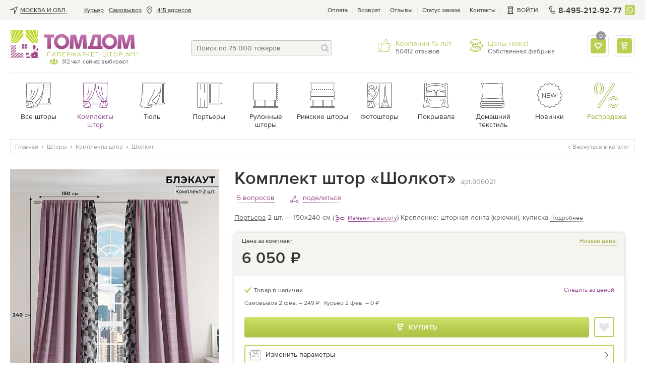

--- FILE ---
content_type: text/html; charset=UTF-8
request_url: https://tomdom.ru/catalog/komplekti-shtor/sholkot.html
body_size: 75344
content:
<!DOCTYPE html>
<html lang="ru" class="page--product">
    <head>

        <meta charset="utf-8">

        
		        
        <!-- Google Tag Manager -->
        <!-- <script>(function(w,d,s,l,i){w[l]=w[l]||[];w[l].push({'gtm.start':
        new Date().getTime(),event:'gtm.js'});var f=d.getElementsByTagName(s)[0],
        j=d.createElement(s),dl=l!='dataLayer'?'&l='+l:'';j.async=true;j.src=
        'https://www.googletagmanager.com/gtm.js?id='+i+dl;f.parentNode.insertBefore(j,f);
        })(window,document,'script','dataLayer','GTM-5J9VM8B');</script> -->
        <!-- manually run gtm after timeout to avoid problems with speed of page render -->
        <script>
          document.addEventListener('DOMContentLoaded', () => {
            /** init gtm after 3500 seconds - this could be adjusted */
            setTimeout(initGTM, 3500);
          });
          document.addEventListener('scroll', initGTMOnEvent);
          document.addEventListener('mousemove', initGTMOnEvent);
          document.addEventListener('touchstart', initGTMOnEvent);

          function initGTMOnEvent (event) {
            initGTM();
            event.currentTarget.removeEventListener(event.type, initGTMOnEvent); // remove the event listener that got triggered
          }

          function initGTM () {
            if (window.gtmDidInit) {
              return false;
            }
            window.gtmDidInit = true; // flag to ensure script does not get added to DOM more than once.
            const script = document.createElement('script');
            script.type = 'text/javascript';
            script.async = true;
            script.onload = () => { dataLayer.push({ event: 'gtm.js', 'gtm.start': (new Date()).getTime(), 'gtm.uniqueEventId': 0 }); } // this part ensures PageViews is always tracked
            script.src = 'https://www.googletagmanager.com/gtm.js?id=GTM-5J9VM8B';

            document.head.appendChild(script);
          }
        </script>
        <!-- End Google Tag Manager -->
        

                
        <script>
            (function(u,n,i,b,a,s,e){u[a]||(u['UniBaseObject']=a,u[a]=function(){
              (u[a].q=u[a].q||[]).push(arguments)},u[a].l=1*new Date(),s=n.createElement(i),
              e=n.getElementsByTagName(i)[0],s.async=!0,s.src=b,e.parentNode.insertBefore(s,e))
            })(window,document,'script','https://tracker.unibase.ru/unibase.js','ub');

            ub('create','UB-000436575','429');
            ub('send','pageview');
        </script>
        
		
        <title>Купить комплект штор «Шолкот» розовый, серый/черный, фиолетовый/сирень, серый, лиловый, светло-серый по цене 6050 руб. с доставкой по Москве и России - интернет-магазин «ТомДом»</title>

        <meta name="description" content="&#10148; Комплект штор «Шолкот»  от компании ТОМДОМ - это &#10102; большой ассортимент &#10103; низкие цены &#10104; высокое качество &#10026;  Купите комплект штор «Шолкот» в составе: Портьера 2 шт. — 150х240 см в Москве с быстрой доставкой &#9992; к дому. Возврат до 14 дней, гарантия качества от производителя.">

        
        <meta name='yandex-verification' content='47e113bc01e70f4a'>
        <meta name="yandex-verification" content="f5711cc1a7b93894">
        <meta name="facebook-domain-verification" content="qd4neq8r0gaznc16ywtxj1iiu5un38">
        <meta name="google-site-verification" content="2hEKliSHa0oYJsh-ue7FFw9iCq8gexrKhvrebcsYphQ">
        <meta name="SKYPE_TOOLBAR" content="SKYPE_TOOLBAR_PARSER_COMPATIBLE">
        <link rel="icon" href="/images/favicon.svg" type="image/svg+xml">

                    <link rel="canonical" href="https://tomdom.ru/catalog/komplekti-shtor/sholkot.html" />
        
        
        
                        <link rel="preload" as="style" onload="this.rel='stylesheet'" href="/public/main.min.css?v=42" type="text/css">
        
                
        <style>
            /* globals + whole header */
            html{height:100%}body,html{}body{background:#fff;color:#666;font:14px/19px proxima_nova_rgregular,Arial,Helvetica,sans-serif;margin:0;min-width:320px;padding:0}img{border-style:none;font-size:0;line-height:0}a{color:#666;outline:0;text-decoration:none}.link,a:hover{text-decoration:underline}.link{color:#9d4293}.dotted-link,.link:hover{color:#9d4293;text-decoration:none}.dotted-link{border-bottom:1px dotted;cursor:pointer}.dotted-link:hover{border-bottom-color:transparent;text-decoration:none}.svg-icon{line-height:1;vertical-align:top}*{outline:0}input,select,textarea{font:14px/18px proxima_nova_rgregular,Arial,Helvetica,sans-serif;vertical-align:middle}fieldset,form{border-style:none;margin:0;padding:0}article,aside,dialog,figure,footer,header,menu,nav,section{display:block}p a:hover{text-decoration:none}body.error-page .logo{background:url(https://tomdom.ru/images/logo2.png) no-repeat;display:block;float:none;height:65px;margin:0 auto;position:static;width:281px}.js-accordion__expanded{display:none}.js-accordion__item.active .js-accordion__expanded{display:block}.fancy-content{display:none}@media screen and (max-width:869px){.main-text-frame__text{display:none}#wrapper{padding-top:70px}}strong{font-weight:400}.wrap-page{display:-webkit-box;display:-moz-box;display:-ms-flexbox;display:-webkit-flex;display:flex;-webkit-flex-direction:column;-moz-flex-direction:column;-ms-flex-direction:column;-o-flex-direction:column;flex-direction:column;min-height:100vh;position:relative;width:100%}.basket-page .wrap-page,.product-page .wrap-page{overflow:visible}.wrap-page #wrapper{-webkit-box-flex:1 1 auto;-moz-box-flex:1 1 auto;-webkit-flex:1 1 auto;-ms-flex:1 1 auto;flex:1 1 auto}.lazy:not([src]){opacity:0}.rub{display:inline-block;overflow:hidden;position:relative;text-indent:101%;vertical-align:bottom;white-space:nowrap;width:.7em}.rub:after{content:"\20bd";position:absolute;right:0;text-indent:0}.show-on-640{display:none}@media screen and (max-width:1000px){.promo-gallery-help-info__drop{visibility:visible}}.vid-100{background:#ccc;height:0;padding-bottom:57.3%;width:100%}.v-wrap,.vid-100{position:relative}[data-default]:before{content:attr(data-default)}.addtofav.active [data-default]:before{content:attr(data-active)}.modal,.popup-holder,.width-propperty.hidden{display:none}.open-popup-podbor{left:-9999px;opacity:0;position:absolute;top:-9999px}.check-no-js-wrap{color:#333;display:inline-block;line-height:23px;padding-left:33px;position:relative;vertical-align:top}.check-no-js-wrap .check-no-js{display:block;height:0;left:-9999px;margin:0;opacity:0;position:absolute;width:0}.check-no-js-label:before{background-color:#f6f4ef;border:1px solid #e1dccc;box-shadow:inset 0 0 3px 0 #b9b094;-webkit-box-sizing:border-box;-moz-box-sizing:border-box;box-sizing:border-box;content:"";height:23px;left:0;position:absolute;top:0;width:23px}.check-no-js-wrap .check-no-js:checked+.check-no-js-label:before{background-image:url("data:image/svg+xml;charset=utf-8,%3Csvg width='14' height='14' xmlns='http://www.w3.org/2000/svg'%3E%3Cpath d='M1.968 6.64A1.181 1.181 0 0 0 .38 6.548a1.001 1.001 0 0 0-.1 1.481l4.365 4.617c.41.434 1.12.474 1.586.092.249-.203.831-1.231 1.374-2.08a42.09 42.09 0 0 1 1.84-2.61c1.59-2.098 3.268-3.827 4.192-4.644.398-.352.511-.89.12-1.233-.425-.372-1.132-.067-1.65.253-1.584.975-5.8 4.75-7.423 7.09L1.968 6.64z' fill='%239BAB31' fill-rule='evenodd'/%3E%3C/svg%3E");background-position:50% 50%;background-repeat:no-repeat;background-size:14px 14px;opacity:1!important}.check-no-js-wrap:hover .check-no-js-label:before{background-image:url("data:image/svg+xml;charset=utf-8,%3Csvg width='14' height='14' xmlns='http://www.w3.org/2000/svg'%3E%3Cpath d='M1.968 6.64A1.181 1.181 0 0 0 .38 6.548a1.001 1.001 0 0 0-.1 1.481l4.365 4.617c.41.434 1.12.474 1.586.092.249-.203.831-1.231 1.374-2.08a42.09 42.09 0 0 1 1.84-2.61c1.59-2.098 3.268-3.827 4.192-4.644.398-.352.511-.89.12-1.233-.425-.372-1.132-.067-1.65.253-1.584.975-5.8 4.75-7.423 7.09L1.968 6.64z' fill='%23333' fill-rule='evenodd'/%3E%3C/svg%3E");background-position:50% 50%;background-repeat:no-repeat;background-size:14px 14px;opacity:.5}.no-break{white-space:nowrap}.input-block{margin-bottom:20px}.popular-labels_hide,.ui-helper-hidden-accessible{display:none}.underline-link{text-decoration:underline}.underline-link:hover{text-decoration:none}#material_pb a{text-decoration:underline}#material_pb a:hover{text-decoration:none}.addToBasketSuccess .fancybox-content{max-width:320px;min-width:320px;padding:40px 0 0}.insert-mobile-for-tabs .dop-tabs{margin-top:80px}@media screen and (max-width:767px){.page-title-wrap .page-title{display:inline}}.follow-price.underline{border-bottom:1px dotted #92478e;color:#92478e;cursor:pointer;margin-left:5px;text-decoration:none;white-space:nowrap}.status-block{display:flex;justify-content:space-between;margin-bottom:10px}@media screen and (max-width:869px){.-active .loc-point-nav__hide-btn{-ms-align-items:center;align-items:center;background-color:hsla(0,0%,100%,.7);border:1px solid #bcbcbc;border-radius:4px;bottom:5px;color:#92478e;cursor:pointer;display:inline-block;font-size:14px;justify-content:flex-start;line-height:17px;padding:5px 10px 5px 7px}.loc-point-nav__hide-btn span{border-bottom:1px dotted}}.btn,.btn--light{align-items:center;background:linear-gradient(0deg,#afc240,#bbcd55 51.04%,#d2e36d);border:none;border-radius:4px;box-shadow:0 2px 2px rgba(183,190,141,.5);-webkit-box-sizing:border-box;-moz-box-sizing:border-box;box-sizing:border-box;color:#fff;cursor:pointer;display:inline-flex;font:14px/20px proxima_nova_ltsemibold,sans-serif;letter-spacing:.5px;min-height:40px;padding:10px 20px;position:relative;text-align:center;text-decoration:none;text-transform:uppercase;vertical-align:top}.btn--light{background:#bbcd55;box-shadow:none}.btn--light:hover{background:#c5d85a}.btn-animated,.btn-animated-wrapper{overflow:hidden}.btn-animated{-webkit-animation:move 6s linear infinite;animation:move 7.5s linear infinite;animation-duration:9s;background:linear-gradient(90.09deg,hsla(0,0%,100%,0) 16.89%,hsla(0,0%,100%,.255) 26.08%,hsla(0,0%,100%,0) 35.6%);content:"";display:block;height:100%;left:-100%;position:absolute;top:0;-webkit-transform:skew(-10deg,0deg);transform:skew(-10deg,0deg);width:100%}@keyframes move{0%{left:-100%}20%,to{left:100%}}.btn--block{display:-webkit-box;display:-moz-box;display:-ms-flexbox;display:-webkit-flex;display:flex;-webkit-justify-content:center;-moz-justify-content:center;-ms-justify-content:center;-o-justify-content:center;justify-content:center;text-align:center;width:100%}.btn:active,.btn:hover{background:linear-gradient(0deg,#afc240,#bbcd55 51.04%,#d2e36d);text-decoration:none}.btn--magnetta{box-shadow:none;color:#fff}.btn--magnetta,.btn--magnetta:hover{background:#92478e}.btn--outline{background:none}.btn--outline,.btn--outline:hover{box-shadow:inset 0 0 0 1px #bcbcbc;color:#666}.btn--outline:hover{background:#eeece5}.btn--outline:hover .btn__text{text-decoration:underline}.btn--outline:hover .btn__text--dashed{text-decoration:none}.btn--outline:disabled{border-color:#bcbcbc;cursor:default}.btn--outline:disabled .btn__text{color:#666}.btn:hover .btn__text--dashed-item{border-bottom:1px dashed}.btn--outline:active{background:#eeece5;box-shadow:inset 0 0 0 1px #bcbcbc;color:#666}.btn--outline-white{background:none;box-shadow:inset 0 0 0 1px #fff;color:#fff}.btn--outline-white:active,.btn--outline-white:hover{background:none;box-shadow:inset 0 0 0 1px #fff;color:#fff;text-decoration:underline}.btn--outline-gray{background:none;border:1px solid #ddd;color:#666}.btn--outline-gray:hover{background:#eee}.btn--sm{font-size:12px;line-height:16px;min-height:30px;padding:7px 10px}.btn--xs{font-size:10px;line-height:14px;min-height:20px;padding:2px 4px}.btn--tag{font:16px/20px proxima_nova_rgregular,sans-serif;letter-spacing:0;padding-bottom:5px;padding-top:5px;text-transform:none}.btn:disabled{opacity:.4;pointer-events:none}.btn__text{line-height:17px}.btn--sm .btn__text{line-height:16px}.btn--xs .btn__text{line-height:14px}.btn__icon{-ms-align-items:center;align-items:center;display:-webkit-box;display:-moz-box;display:-ms-flexbox;display:-webkit-flex;display:flex;height:20px;-webkit-justify-content:center;-moz-justify-content:center;-ms-justify-content:center;-o-justify-content:center;justify-content:center}.btn__icon .svg-icon{fill:currentColor}.btn__icon:first-child{margin-right:10px}.btn__icon:last-child{margin-left:10px}.btn--icon-only .btn__icon{margin:0}.btn--icon-only{-webkit-justify-content:center;-moz-justify-content:center;-ms-justify-content:center;-o-justify-content:center;justify-content:center;padding:0;text-align:center;width:40px}.btn--icon-only.btn--sm{width:30px}.btn--icon-only.btn--xs{width:20px}.btn-transparent--icon-only{width:30px;height:30px;display:flex;justify-content:center;padding:0;align-items:center;background: rgba(255, 255, 255, 0.6);border: 1px solid #E5E5E5;border-radius:4px;box-shadow:none;box-sizing:border-box;}.btn-transparent--icon-only:hover{background: rgba(255, 255, 255, 1) !important;border: 1px solid #bcbcbc !important;}.btn-transparent--icon-only .svg-icon{fill: #92478e}.btn--sended{box-shadow:none;color:#666;cursor:default;position:relative}.btn--sended,.btn--sended:hover{background:transparent}.btn--sended .svg-icon{fill:#bbcd55}.btn--sended:before{border:1px dashed #bbcd55;bottom:0;content:"";left:0;position:absolute;right:0;top:0}.btn-up{bottom:9999px;opacity:0;position:fixed;right:-9999px;text-align:center;-webkit-transition:all 0 ease .35s,opacity .35s ease;-o-transition:all 0 ease .35s,opacity .35s ease;transition:all 0 ease .35s,opacity .35s ease;-webkit-transition:all 0s ease .35s,opacity .35s ease;-o-transition:all 0s ease .35s,opacity .35s ease;transition:all 0s ease .35s,opacity .35s ease;z-index:150}.btn-up.show{bottom:100px;opacity:1;right:0;-webkit-transition:opacity .35s ease;-o-transition:opacity .35s ease;transition:opacity .35s ease}.btn-up a{background:#fff;border:1px solid #bcbcbc;border-radius:4px 0 0 4px;border-right-width:0;-webkit-box-sizing:border-box;-moz-box-sizing:border-box;box-sizing:border-box;color:#666;display:block;font-size:12px;height:60px;line-height:15px;padding:30px 0 0;text-align:center;width:60px}.btn-up__icon{left:25px;position:absolute;top:14px}.btn-up__icon svg{fill:currentColor}.btn-up a:hover{background:#f6f4f0;text-decoration:none}.btn--align-left{justify-content:flex-start}.btn--outline.btn--green{box-shadow:inset 0 0 0 1px #bbcd55}.btn--outline.btn--green:hover{box-shadow:inset 0 0 0 1px #c5d85a}.btn--green .btn__icon .svg-icon{fill:#999}.btn--change-param{background:none;box-shadow:inset 0 0 0 2px #bbcd55;color:#333;font-family:proxima_nova_rgregular,sans-serif;letter-spacing:0;padding-left:10px;text-transform:none}.btn--change-param:hover{background:none;box-shadow:inset 0 0 0 2px #c5d85a}.btn--change-param .svg-icon{fill:#999}.btn--change-param .arrow-icon{margin-left:10px;margin-right:0;margin-top:-5px;position:absolute;right:10px;top:50%}.btn--change-param .arrow-icon.svg-icon{fill:#333}.btn--review{box-shadow:none;justify-content:center;min-width:185px}.btn--review.green{background:#bbcd55}.btn-add-f{align-items:center;border:2px solid #bbcd55;border-radius:4px;box-sizing:border-box;cursor:pointer;display:inline-flex;flex-flow:row nowrap;height:40px;justify-content:center;margin-left:10px;min-width:40px;width:40px}.btn-add-f:hover svg{fill:#bbcd55}.btn-add-f svg{fill:#e5e5e5}.btn-add-f.active{background:#bbcd55;border-color:#bbcd55}.btn-add-f.active svg{fill:#fff}.btn-set{align-items:center;display:flex;flex-flow:row nowrap;justify-content:center;margin-top:15px}.btn-set .btn--block{margin-top:0}.btn-add-option,.btn-open-chat{align-items:center;border:1px solid #bcbcbc;border-radius:4px;box-sizing:border-box;cursor:pointer;display:inline-flex;flex-flow:row nowrap;height:30px;justify-content:center;margin-right:10px;min-width:30px;width:30px}.btn-add-option svg,.btn-open-chat svg{fill:#666}.sticked-btns .btn{font-size:12px;height:30px;line-height:15px;min-height:30px}.sticked-btns .btn-add-f{height:30px;min-width:30px;width:30px}.container.image-container{display:none;font-size:0;height:0;overflow:hidden;position:relative;z-index:99999}.container{margin:0 auto;max-width:1322px;padding:0 20px}@media screen and (max-width:679px){.container{padding-left:15px;padding-right:15px}}.tpcity{-ms-align-items:center;align-items:center;display:-webkit-box;display:-moz-box;display:-ms-flexbox;display:-webkit-flex;display:flex}.tpcity__icn{height:15px;margin-right:5px;width:15px}.tpcity__icn,.tpcity__name{display:inline-block;vertical-align:middle}.tpcity__name{color:#333;line-height:12px;padding:0 14px 0 0;position:relative;text-decoration:none;text-transform:uppercase}.tpcity__name:after{background:no-repeat 100% 50%;content:"";height:12px;margin-top:-6px;position:absolute;right:0;top:50%;width:12px}.tpcity__name span{border-bottom:1px dotted #333;display:block;max-width:220px;overflow:hidden;text-overflow:ellipsis;white-space:nowrap}@media screen and (max-width:1100px){.tpcity__name span{max-width:85px}}.contact-phone-big{font-size:16px}.showroom-link{-ms-align-items:center;align-items:center;color:#92478e;display:-webkit-box;display:-moz-box;display:-ms-flexbox;display:-webkit-flex;display:flex}.showroom-link__icon{margin:0 5px 0 0}.showroom-link__icon svg{fill:currentColor}.top-panel{background:#f6f4f0}.top-panel__flex{display:-webkit-box;display:-moz-box;display:-ms-flexbox;display:-webkit-flex;display:flex;-webkit-justify-content:space-between;-moz-justify-content:space-between;-ms-justify-content:space-between;-o-justify-content:space-between;justify-content:space-between}.top-nav{font-size:12px;line-height:38px;list-style:none;margin:0;padding:0}.top-nav>li{float:left;height:40px;padding:0 0 0 10px;position:relative;display:flex;align-items:center}.top-nav a{color:#333;text-decoration:underline}.top-nav a:hover{text-decoration:none}.top-nav>li.city{cursor:pointer;font-size:12px;padding:0 10px 0 0}.address-item .view-address{display:inline;padding:0}.top-nav>li.address-item a,.top-nav>li.address-item a.normal_link{border-bottom:0;color:#333;text-decoration:underline}.top-nav>li.address-item a:hover{border:none;text-decoration:none}.top-nav .address-item__icon{display:inline-block;height:15px;margin:0 8px;vertical-align:middle;width:15px}.top-service{-ms-align-items:center;align-items:center;display:-webkit-box;display:-moz-box;display:-ms-flexbox;display:-webkit-flex;display:flex}.top-menu-list,.top-service{font-size:12px;line-height:15px;padding:0}.top-menu-list{color:#333;list-style:none;margin:0}.top-menu-list li{float:left;padding:0 10px 0 9px;position:relative}.top-menu-list li:after{background:#e5e5e5;content:"";height:12px;margin-top:-6px;position:absolute;right:0;top:50%;width:1px}.top-menu-list li:first-child{padding-left:0}.top-menu-list a{color:inherit}.top-panel-phone{color:#333;float:left;font:16px/17px proxima_nova_ltsemibold,Arial,Helvetica,sans-serif;letter-spacing:.2px;margin:0 6px 0 0;padding-left:20px;position:relative;text-decoration:none}.top-panel-phone__icon{display:inline-block;height:15px;left:0;margin-top:-8px;position:absolute;top:50%;vertical-align:top;width:15px}.top-menu-list .showroom-link{color:#92478e}.headermenu{display:none}.basket-drop{background:#fff;border:1px solid #e5e5e5;border-radius:4px;-webkit-box-sizing:border-box;-moz-box-sizing:border-box;box-sizing:border-box;color:#666;display:none;font:14px/17px proxima_nova_rgregular,sans-serif;margin-top:2px;padding:20px;position:absolute;right:-1px;top:100%;width:350px;z-index:25}@media screen and (max-width:1020px){.address-item .view-address,.top-nav .address-item__icon{display:none}}@media screen and (max-width:950px){.top-nav>li.post-office{display:none}}@media screen and (max-width:869px){.top-panel-phone{font:14px/17px proxima_nova_rgregular,Arial,Helvetica,sans-serif;font-weight: 600}.container--flex-header{display:-webkit-box;display:-moz-box;display:-ms-flexbox;display:-webkit-flex;display:flex;-webkit-flex-direction:column;-moz-flex-direction:column;-ms-flex-direction:column;-o-flex-direction:column;flex-direction:column}.wb_top_bnnr{-webkit-box-ordinal-group:4;-moz-box-ordinal-group:4;-ms-flex-order:4;-webkit-order:4;order:4}.top-panel{display:none}.header-frame .top-panel-phone{display:block !important;margin-left:auto}.top-panel-phone{margin-right:0}.header-contacts-holder{padding:10px 0}.header-contacts-holder .header-contacts-holder__item{border:none;margin:0 0 0 5px;padding:0}.header-contacts-holder__item .description{display:none}.basket-drop,.basket-holder:hover .basket-drop{display:none!important}#header{background:#fff;box-shadow:0 2px 4px 0 rgba(0,0,0,.15);left:0;position:fixed;top:0;width:100%;z-index:19}}@media screen and (max-width:586px){.header-contacts-holder{margin-left:0 !important}}.header-frame{-ms-align-items:flex-start;align-items:flex-start;-webkit-display:flex;-moz-display:flex;-ms-display:flex;-o-display:flex;display:flex;-webkit-justify-content:space-between;-moz-justify-content:space-between;-ms-justify-content:space-between;-o-justify-content:space-between;justify-content:space-between;padding:20px 0;position:relative}.header-frame .top-panel-phone{display:none}.header-frame-search{-webkit-box-flex:1 1 auto;-moz-box-flex:1 1 auto;-webkit-flex:1 1 auto;-ms-flex:1 1 auto;flex:1 1 auto;margin:20px 30px 14px;max-width:280px}.header-frame .cabinet-service{display:none}@media screen and (max-width:991px){.header-frame{margin-left:-10px;margin-right:-10px}}@media screen and (max-width:869px){.header-frame{-ms-align-items:center;align-items:center;-webkit-justify-content:flex-start;-moz-justify-content:flex-start;-ms-justify-content:flex-start;-o-justify-content:flex-start;justify-content:flex-start;margin-left:0;margin-right:0;padding:0}}@media screen and (max-width:586px){.header-frame .top-panel-phone{display:none !important}}.burger{display:none;height:16px;left:0;position:relative;width:16px}.burger:before{content:"";height:32px;left:50%;margin:-16px 0 0 -16px;position:absolute;top:50%;width:32px}.burger span{background:#666;height:2px;left:0;margin:-1px 0 0;position:absolute;right:0;text-indent:-9999px;top:50%;-webkit-transition:all .35s ease;-o-transition:all .35s ease;transition:all .35s ease}.burger.-white span{background:#fff}.burger span:after,.burger span:before{background:#666;content:"";height:2px;left:0;position:absolute;right:0;-webkit-transition:all .35s ease;-o-transition:all .35s ease;transition:all .35s ease}.burger.-white span:after,.burger.-white span:before{background:#fff}.burger span:after{top:-6px}.burger span:before{bottom:-6px}@media screen and (max-width:869px){.burger{display:block;transform:scale(.85)}}.logo{background-image:url("[data-uri]");-webkit-background-size:100% 100%;background-size:100% 100%;float:left;height:55px;margin:0 50px 0 0;min-width:249px;position:relative;text-indent:-9999px;width:249px}.logo a{display:block;height:100%}.logo .users{bottom:-14px;color:#666;font-size:12px;left:78px;letter-spacing:-.045em;line-height:13px;padding:0 0 0 24px;position:absolute;text-align:center;text-indent:0}.logo .users:after{background:url(https://tomdom.ru/images/love-client-online.png) no-repeat;content:"";height:12px;left:0;margin:-7px 0 0;position:absolute;top:50%;width:18px}.logo .slogan{bottom:0;color:#b4c747;font-size:12px;left:73px;letter-spacing:1.8px;line-height:1.166666667;position:absolute;right:0;text-align:left;text-indent:0;text-transform:uppercase;white-space:nowrap}@media screen and (max-width:869px){.logo{-webkit-box-flex:0 0 94px;-moz-box-flex:0 0 94px;background-image:url("data:image/svg+xml;charset=utf-8,%3Csvg width='94' height='16' xmlns='http://www.w3.org/2000/svg'%3E%3Cdefs%3E%3ClinearGradient x1='49.967%25' y1='101.379%25' x2='49.967%25' y2='-.192%25' id='a'%3E%3Cstop stop-color='%23AA60A5' stop-opacity='0' offset='0%25'/%3E%3Cstop stop-color='%23AA60A5' stop-opacity='0' offset='25.098%25'/%3E%3Cstop stop-color='%23AA60A5' offset='100%25'/%3E%3C/linearGradient%3E%3ClinearGradient x1='49.957%25' y1='98.908%25' x2='49.957%25' y2='2.869%25' id='b'%3E%3Cstop stop-color='%23AA60A5' stop-opacity='0' offset='0%25'/%3E%3Cstop stop-color='%23AA60A5' stop-opacity='0' offset='25.098%25'/%3E%3Cstop stop-color='%23AA60A5' offset='100%25'/%3E%3C/linearGradient%3E%3ClinearGradient x1='49.985%25' y1='102.087%25' x2='49.985%25' y2='-.193%25' id='c'%3E%3Cstop stop-color='%23AA60A5' stop-opacity='0' offset='0%25'/%3E%3Cstop stop-color='%23AA60A5' stop-opacity='0' offset='25.098%25'/%3E%3Cstop stop-color='%23AA60A5' offset='100%25'/%3E%3C/linearGradient%3E%3ClinearGradient x1='49.954%25' y1='98.908%25' x2='49.954%25' y2='2.869%25' id='d'%3E%3Cstop stop-color='%23AA60A5' stop-opacity='0' offset='0%25'/%3E%3Cstop stop-color='%23AA60A5' stop-opacity='0' offset='25.098%25'/%3E%3Cstop stop-color='%23AA60A5' offset='100%25'/%3E%3C/linearGradient%3E%3ClinearGradient x1='49.983%25' y1='101.812%25' x2='49.983%25' y2='-1.109%25' id='e'%3E%3Cstop stop-color='%23AA60A5' stop-opacity='0' offset='0%25'/%3E%3Cstop stop-color='%23AA60A5' stop-opacity='0' offset='25.098%25'/%3E%3Cstop stop-color='%23AA60A5' offset='100%25'/%3E%3C/linearGradient%3E%3ClinearGradient x1='49.982%25' y1='101.812%25' x2='49.982%25' y2='-1.109%25' id='f'%3E%3Cstop stop-color='%23AA60A5' stop-opacity='0' offset='0%25'/%3E%3Cstop stop-color='%23AA60A5' stop-opacity='0' offset='25.098%25'/%3E%3Cstop stop-color='%23AA60A5' offset='100%25'/%3E%3C/linearGradient%3E%3C/defs%3E%3Cg fill='none' fill-rule='evenodd'%3E%3Cg fill='%238E268E'%3E%3Cpath d='M55.546 3.667v8.588h-4.732l2.538-8.588h2.194zM50.814.479 47.3 12.255h-1.85v2.97h15.23v-2.97h-1.62V.48h-8.247z'/%3E%3Cpath d='M68.007 3.44c.63.004 1.203.119 1.718.343.511.225.956.538 1.326.939.37.4.657.863.855 1.392.203.533.304 1.101.304 1.714 0 .616-.106 1.19-.308 1.713a4.166 4.166 0 0 1-.86 1.375 3.967 3.967 0 0 1-1.33.916 4.424 4.424 0 0 1-1.705.33 4.676 4.676 0 0 1-1.806-.348 4.064 4.064 0 0 1-1.392-.965 4.33 4.33 0 0 1-.899-1.44 5.067 5.067 0 0 1-.317-1.793 4.03 4.03 0 0 1 .357-1.678c.238-.507.56-.948.97-1.322a4.48 4.48 0 0 1 1.404-.868 4.658 4.658 0 0 1 1.683-.308zM67.85.004c-1.128.009-2.167.216-3.11.62a7.545 7.545 0 0 0-2.459 1.684 7.766 7.766 0 0 0-1.62 2.489 8.054 8.054 0 0 0-.582 3.03 7.943 7.943 0 0 0 .586 3.01 7.702 7.702 0 0 0 1.625 2.47 7.466 7.466 0 0 0 2.463 1.675c.943.405 1.973.608 3.097.617 1.123-.01 2.163-.212 3.114-.617a7.734 7.734 0 0 0 4.762-7.154 7.899 7.899 0 0 0-.599-3.031 7.772 7.772 0 0 0-1.652-2.49A7.754 7.754 0 0 0 70.977.626c-.956-.405-2-.612-3.128-.621zM.004.48v3.118h3.251v11.525H6.77V3.598h3.251V.48zm17.942 2.96c.63.004 1.203.119 1.718.343.51.225.956.538 1.326.939.37.4.656.863.855 1.392.202.533.303 1.101.303 1.714 0 .616-.105 1.19-.308 1.713a4.167 4.167 0 0 1-.859 1.375 3.967 3.967 0 0 1-1.33.916 4.424 4.424 0 0 1-1.705.33 4.678 4.678 0 0 1-1.806-.348 4.067 4.067 0 0 1-1.392-.965 4.329 4.329 0 0 1-.9-1.44 5.065 5.065 0 0 1-.316-1.793 4.033 4.033 0 0 1 .357-1.678c.237-.507.559-.948.969-1.322a4.5 4.5 0 0 1 1.405-.868 4.66 4.66 0 0 1 1.683-.308zM17.787.004c-1.127.009-2.167.216-3.11.62a7.542 7.542 0 0 0-2.458 1.684 7.765 7.765 0 0 0-1.621 2.489 8.051 8.051 0 0 0-.582 3.03 7.939 7.939 0 0 0 .586 3.01 7.699 7.699 0 0 0 1.626 2.47 7.468 7.468 0 0 0 2.462 1.675c.943.405 1.974.608 3.097.617 1.124-.01 2.163-.212 3.115-.617a7.663 7.663 0 0 0 2.498-1.674 7.73 7.73 0 0 0 2.264-5.48 7.896 7.896 0 0 0-.6-3.031 7.775 7.775 0 0 0-1.651-2.49A7.757 7.757 0 0 0 20.915.626c-.956-.405-2-.612-3.128-.621zM43.74 15.165 43.005.613h-5.55L36.291 4.81c-.467 1.655-.98 3.87-1.423 5.782h-.093c-.326-1.912-.793-4.01-1.212-5.76l-1.05-4.22h-5.665l-.885 14.553h3.847l.185-4.457c.07-1.795.164-4.126.257-6.341h.046a100 100 0 0 0 1.236 6.178l1.125 4.62h3.73l1.324-4.643c.513-1.726 1.166-4.08 1.655-6.155h.07c-.023 2.448.023 4.546.07 6.341l.148 4.457h4.083zm49.983 0L92.99.613h-5.55L86.274 4.81c-.466 1.655-.979 3.87-1.422 5.782h-.093c-.327-1.912-.793-4.01-1.213-5.76L82.497.613h-5.666l-.885 14.553h3.848l.185-4.457c.07-1.795.163-4.126.256-6.341h.047a100 100 0 0 0 1.236 6.178l1.125 4.62h3.73l1.323-4.643c.513-1.726 1.166-4.08 1.656-6.155h.07c-.023 2.448.023 4.546.07 6.341l.148 4.457h4.083z'/%3E%3C/g%3E%3Cpath d='M55.684 3.678v8.589h-4.731l2.537-8.59h2.194zM50.953.49l-3.516 11.776h-1.85v2.97h15.23v-2.97H59.2V.49h-8.246z' fill='url(%23a)'/%3E%3Cpath d='M68.146 3.451c.63.005 1.202.12 1.718.344.51.225.955.537 1.326.938.37.401.656.864.854 1.392.203.533.304 1.102.304 1.714 0 .617-.106 1.19-.308 1.714a4.17 4.17 0 0 1-.86 1.374 3.967 3.967 0 0 1-1.33.916 4.424 4.424 0 0 1-1.704.33 4.674 4.674 0 0 1-1.806-.348 4.064 4.064 0 0 1-1.393-.964 4.33 4.33 0 0 1-.898-1.44 5.067 5.067 0 0 1-.317-1.793 4.03 4.03 0 0 1 .356-1.679 4.16 4.16 0 0 1 .97-1.321c.41-.375.876-.661 1.405-.868a4.659 4.659 0 0 1 1.683-.309zM67.987.015c-1.128.009-2.167.216-3.11.621a7.542 7.542 0 0 0-2.458 1.683 7.764 7.764 0 0 0-1.622 2.49 8.053 8.053 0 0 0-.58 3.03 7.942 7.942 0 0 0 .585 3.009 7.702 7.702 0 0 0 1.626 2.471 7.464 7.464 0 0 0 2.462 1.674c.943.405 1.974.608 3.097.617 1.123-.009 2.163-.212 3.115-.617a7.734 7.734 0 0 0 4.762-7.154 7.9 7.9 0 0 0-.6-3.03 7.772 7.772 0 0 0-1.652-2.49A7.75 7.75 0 0 0 71.115.636c-.956-.405-2-.612-3.128-.62z' fill='url(%23b)'/%3E%3Cpath fill='url(%23c)' d='M.142.49v3.12h3.251v11.524H6.91V3.61h3.25V.49z'/%3E%3Cpath d='M18.084 3.451c.63.005 1.203.12 1.718.344.511.225.956.537 1.326.938.37.401.656.864.855 1.392.202.533.304 1.102.304 1.714 0 .617-.106 1.19-.309 1.714a4.169 4.169 0 0 1-.859 1.374 3.968 3.968 0 0 1-1.33.916 4.424 4.424 0 0 1-1.705.33 4.677 4.677 0 0 1-1.806-.348 4.067 4.067 0 0 1-1.392-.964 4.329 4.329 0 0 1-.899-1.44 5.065 5.065 0 0 1-.317-1.793 4.031 4.031 0 0 1 .357-1.679c.238-.507.56-.947.969-1.321.41-.375.877-.661 1.405-.868a4.66 4.66 0 0 1 1.683-.309zM17.926.015c-1.128.009-2.168.216-3.11.621a7.54 7.54 0 0 0-2.459 1.683 7.765 7.765 0 0 0-1.621 2.49 8.05 8.05 0 0 0-.581 3.03 7.94 7.94 0 0 0 .585 3.009 7.7 7.7 0 0 0 1.626 2.471 7.465 7.465 0 0 0 2.462 1.674c.943.405 1.974.608 3.098.617 1.123-.009 2.163-.212 3.114-.617a7.661 7.661 0 0 0 2.498-1.674 7.73 7.73 0 0 0 2.264-5.48 7.898 7.898 0 0 0-.599-3.03 7.774 7.774 0 0 0-1.652-2.49A7.754 7.754 0 0 0 21.053.636c-.956-.405-2-.612-3.127-.62z' fill='url(%23d)'/%3E%3Cpath d='M43.878 15.176 43.144.624h-5.55L36.43 4.82c-.466 1.655-.98 3.87-1.422 5.782h-.094c-.326-1.912-.792-4.01-1.212-5.759L32.65.624h-5.665L26.1 15.176h3.848l.185-4.456c.07-1.796.163-4.127.256-6.342h.047c.35 2.145.839 4.476 1.236 6.178l1.125 4.62h3.73l1.323-4.643a118.56 118.56 0 0 0 1.655-6.155h.07c-.023 2.448.024 4.546.07 6.342l.148 4.456h4.084z' fill='url(%23e)'/%3E%3Cpath d='M93.862 15.176 93.127.624h-5.549L86.412 4.82c-.466 1.655-.979 3.87-1.422 5.782h-.093c-.326-1.912-.793-4.01-1.213-5.759L82.635.624H76.97l-.886 14.552h3.848l.185-4.456c.07-1.796.163-4.127.257-6.342h.046a100 100 0 0 0 1.236 6.178l1.125 4.62h3.73l1.324-4.643a119.16 119.16 0 0 0 1.655-6.155h.07a172.69 172.69 0 0 0 .07 6.342l.148 4.456h4.084z' fill='url(%23f)'/%3E%3C/g%3E%3C/svg%3E");-webkit-flex:0 0 94px;-ms-flex:0 0 94px;flex:0 0 94px;height:16px;margin:0 0 0 15px;max-width:94px;min-width:94px;width:94px}.logo .slogan,.logo .users{display:none}}@media screen and (max-width:587px){.logo{margin:0 auto}}.search-text input{background:#f6f4f0;border:1px solid #bcbcbc;border-radius:4px;-moz-border-radius:4px;-webkit-border-radius:4px;-webkit-box-sizing:border-box;-moz-box-sizing:border-box;box-sizing:border-box;color:#666;display:block;height:30px;margin:0;overflow:hidden;padding:0 14px 0 10px;-webkit-transition:all .5s ease;-o-transition:all .5s ease;transition:all .5s ease;width:100%}.search-text input.error{border:1px solid #92478e}.search-text input::-webkit-input-placeholder{color:#666;opacity:1}.search-text input:-moz-placeholder,.search-text input::-moz-placeholder{color:#666;opacity:1}.search-text input.error::-webkit-input-placeholder{color:#92478e;opacity:1}.search-text input.error:-moz-placeholder,.search-text input.error::-moz-placeholder{color:#92478e;opacity:1}.btn-search{align-items:center;background-position:50% 50%;background-repeat:no-repeat;-webkit-background-size:13px 14px;background-size:13px 14px;bottom:0;cursor:pointer;display:flex;flex-flow:row nowrap;float:left;justify-content:center;margin:0;padding:0;pointer-events:auto;position:absolute;right:0;top:0;width:30px}.btn-search-icon{fill:#bcbcbc}.header-frame-search.-focus .btn-search-icon{fill:#333}@media screen and (max-width:679px){.header-frame-search .btn-search{opacity:1}.header-frame-search.-focus .btn-search{opacity:.3}.header-frame-search.-dirty .btn-search{opacity:1}}.btn-search__opener{display:none;position:absolute}.btn-search button,.btn-search input{background:none;border:none;cursor:pointer;height:100%;left:0;margin:0;padding:0;position:absolute;top:0;width:100%}.top-panel.search .btn-search button,.top-panel.search .btn-search input{display:block}.header-frame-search__form{display:block;position:relative}@media screen and (max-width:869px){.header-frame-search{display:none;left:35px;margin:0;max-width:none;position:absolute;right:0;top:50%;transform:translateY(-50%);z-index:1}.-search-open .header-frame-search{display:block}.-search-open .header-contacts-holder{opacity:0}}@media screen and (max-width:600px){.header-contacts-holder__item.order-info{display:none}}.header-advantage-list{font-size:13px;line-height:1.2;list-style:none;margin:18px 20px 0;padding:0;white-space:nowrap}.header-advantage-list li{-webkit-align-items:center;-moz-align-items:center;-ms-align-items:center;-o-align-items:center;align-items:center;display:-webkit-box;display:-moz-box;display:-ms-flexbox;display:-webkit-flex;display:flex;float:left;-webkit-justify-content:flex-start;-moz-justify-content:flex-start;-ms-justify-content:flex-start;-o-justify-content:flex-start;justify-content:flex-start;margin:0 10px;max-width:143px;min-width:36px}.header-advantage-list li:first-child{margin-right:30px}.header-advantage-list a{-ms-align-items:flex-start;align-items:flex-start;color:inherit;display:-webkit-box;display:-moz-box;display:-ms-flexbox;display:-webkit-flex;display:flex;-webkit-justify-content:flex-start;-moz-justify-content:flex-start;-ms-justify-content:flex-start;-o-justify-content:flex-start;justify-content:flex-start;text-decoration:none}.header-advantage-list .ico{margin:0 10px 0 0}.header-advantage-list .title{color:#c2ce6d;display:block;font-size:15px;margin:-1px 0 0;text-decoration:none}@media screen and (max-width: 1240px) {.header-advantage-list {display: none}}.header-contacts-holder{margin-left:25px;margin-right:-5px;padding-bottom:11px;padding-top:10px}.header-contacts-holder,.header-contacts-holder__item{display:-webkit-box;display:-moz-box;display:-ms-flexbox;display:-webkit-flex;display:flex}.header-contacts-holder__item{-webkit-box-flex:0 1 auto;-moz-box-flex:0 1 auto;-ms-align-items:flex-start;align-items:flex-start;border:1px solid #e2e2e2;border-radius:6px;-webkit-box-sizing:border-box;-moz-box-sizing:border-box;box-sizing:border-box;-webkit-flex:0 1 auto;-ms-flex:0 1 auto;flex:0 1 auto;font:10px/12px proxima_nova_ltsemibold,Arial,Helvetica,sans-serif;margin:0 5px;padding:5px;position:relative}.header-contacts-holder__item.-viewed .visual{background:#bcbcbc}.header-contacts-holder__item.-viewed .basket-fav__num{align-items:center;background:#fff;border-radius:100%;color:#999;display:flex;flex-flow:column nowrap;font-size:10px;height:23px;justify-content:center;left:50%;line-height:1;margin:0;position:absolute;right:auto;text-align:center;top:50%;transform:translate(-50%,-50%);width:23px}.header-contacts-holder__item .visual{align-items:center;background:#bbcd53;border-radius:4px;display:flex;flex:0 0 30px;height:30px;justify-content:center;min-width:30px;position:relative;width:30px}.header-contacts-holder__item .visual .svg-icon{margin:auto}.header-contacts-holder__item .description{font:12px/15px proxima_nova_rgregular,sans-serif;margin-left:10px;margin-right:5px}.basket-fav__num{background:#999;border-radius:10px;color:#fff;font:12px/14px proxima_nova_rgregular,sans-serif;min-width:9px;padding:2px 5px;position:absolute;right:0;text-align:center;top:-14px}.my_fav__order{display:none}@media screen and (max-width:869px){.my_fav__order{display:block}.basket-fav__num{background:#999;border:2px solid #fff;border-radius:8px;box-sizing:border-box;color:#fff;font-family:proxima_nova_rgregular,Arial,Helvetica,sans-serif;font-size:9px;font-style:normal;line-height:8px;min-width:16px;padding:2px 3px;position:absolute;right:-2px;text-align:center;top:-8px}}.basket-link{-ms-align-items:center;align-items:center;display:-webkit-box;display:-moz-box;display:-ms-flexbox;display:-webkit-flex;display:flex}.basket-link:hover{text-decoration:none}.header-contacts-holder__title{color:#666;display:block;font-style:normal;white-space:nowrap}.header-contacts-holder__basket-inbox{color:#9d4392;white-space:nowrap}.header-contacts-holder__basket-inbox em{font-style:normal}.basket-link:hover .header-contacts-holder__basket-inbox{text-decoration:underline}.basket-holder__empty .description{display:none}.mobile-header-menu{position:relative;z-index:14}.mobile-header-menu__info{display:none}.nav-ul__arrow{align-items:center;display:flex;height:41px;justify-content:center;position:absolute;right:0;top:0;width:38px}.nav-ul__arrow:before{border:4px solid transparent;border-bottom-color:#313130;content:"";height:0;position:relative;top:1px;transform:rotate(-180deg);width:0}.mob-drop-active .nav-ul__arrow:before{top:-2px;transform:rotate(0deg)}@media screen and (max-width:869px){.mobile-header-menu{bottom:0;left:0;opacity:0;position:fixed;right:0;top:50px;visibility:hidden;z-index:145}.mobile-menu-open{overflow:hidden}.mobile-menu-open .mobile-header-menu{opacity:1;visibility:visible}.mobile-header-menu__overlay{background-color:rgba(0,0,0,.7);height:100%;left:0;position:absolute;top:0;width:100%}.mobile-header-menu__inner{-webkit-text-size-adjust:none;-webkit-overflow-scrolling:touch;-ms-overflow-style:scrollbar;background:#fff;height:100%;margin:0;max-width:451px;min-height:100%;overflow-y:auto;padding:0;position:relative;width:calc(100vw - 50px)}.nav-ul{border-top:1px solid #bcbcbc;list-style:none;margin:0;padding:0}.nav-ul__item{border-bottom:1px dotted #e5e5e5;position:relative}.nav-ul__link{align-items:center;display:flex;font-size:14px;line-height:1;padding:8px 15px;position:relative;text-decoration:none!important}.nav-ul__link.-active{color:#92478e}.nav-ul__link.-active .nav-ul__ico .svg-icon{fill:#92478e}.nav-ul__ico{display:block;flex:0 0 25px;height:25px;margin-right:15px;overflow:hidden;position:relative;width:25px}.nav-ul__ico .svg-icon{fill:#666;height:25px;width:25px}.nav-ul__title{flex:1 1 auto;min-width:0;text-decoration:underline}.nav-ul__drop{background:#f6f4f0;display:none;padding:16px 15px 5px}.nav-ul__drop.active{display:block}.mobile-header-menu__info{display:block;padding-top:10px}.nav-ul__drop-list{border-top:0;display:inline;list-style:none;margin:0;padding:0}.nav-ul__drop-list li{border-top:0;box-sizing:border-box;display:inline-block;margin-bottom:11px;padding-right:10px;vertical-align:top;width:31%}.nav-ul__drop-list:first-child,.nav-ul__drop-list li:first-child{border-top-width:0}.nav-ul__drop-list a{color:#666;display:inline;font-size:12px;line-height:15px;padding:0;text-decoration:underline}.nav-ul__drop-list-item-all a{color:#333}.nav-ul__item--sales .nav-ul__link{color:#9bab31}.mob-drop-active .nav-ul__link{color:#92478e}.mob-drop-active .nav-ul__ico .svg-icon{fill:#92478e}.mob-drop-active .nav-ul__arrow .svg-icon{fill:#92478e;-webkit-transform:rotate(90deg);-ms-transform:rotate(90deg);-o-transform:rotate(90deg);transform:rotate(90deg)}.mobile-header-menu-link{align-items:center;color:#333;display:flex;font-size:14px;line-height:17px;padding:10px 5px 10px 15px}.mobile-header-menu-link__icon{-webkit-box-flex:0 0 15px;-moz-box-flex:0 0 15px;-webkit-flex:0 0 15px;-ms-flex:0 0 15px;flex:0 0 15px;margin:0 4px 0 0}.mobile-header-menu-link__text{-webkit-box-flex:1 1 auto;-moz-box-flex:1 1 auto;display:block;-webkit-flex:1 1 auto;-ms-flex:1 1 auto;flex:1 1 auto;min-width:0;text-decoration:underline}.mobile-header-menu__phone .mobile-header-menu-link__text{font-family:proxima_nova_ltsemibold,sans-serif;text-decoration:none}.mobile-header-menu__menu2{column-count:3;-moz-column-count:3;-webkit-column-count:3;column-gap:10px;-moz-column-gap:10px;-webkit-column-gap:10px;font-size:12px;line-height:15px;list-style:none;margin:0;padding:20px 15px}.mobile-header-menu__menu2 li{margin:0 0 10px}}@media screen and (max-width:679px){.mobile-header-menu__menu2{column-count:2;-moz-column-count:2;-webkit-column-count:2}.nav-ul__drop-list li{width:48%}.mobile-header-menu__inner{padding-left:0;padding-right:0;width:calc(100vw - 50px)}}.nav-purpose,.nav-purpose-wrap{-webkit-box-flex:1 1 auto;-moz-box-flex:1 1 auto;display:none;-webkit-flex:1 1 auto;-ms-flex:1 1 auto;flex:1 1 auto;min-width:0}.nav-purpose{margin-bottom:-40px;margin-left:0;max-width:100%;padding-left:40px;padding-top:0}.nav-purpose__item{display:inline-block;margin:0 0 0 40px;padding:0 0 40px;vertical-align:top}.nav-ul__subdrop-list{display:none}.nav-title{color:#333;font:12px/17px proxima_nova_ltsemibold,sans-serif;letter-spacing:.5px;margin:0 0 5px;padding-top:5px;text-transform:uppercase}.purpose-list{font-size:14px;line-height:17px;list-style:none;margin:0;padding:0}.purpose-list__item{margin:0}.purpose-list__link{color:#666;display:block;padding:5px 0}.purpose-list__sub{list-style:none;margin:0;padding:0}.purpose-list__sub li{padding:5px 0}.purpose-list__sub a{color:#666}.purpose-list__sub a:before{content:"- "}.nav-purpose__item-expand{display:none}.nav-purpose__item-expand-link{color:#92478e;display:block;padding:5px 0;text-decoration:underline}.nav-purpose__item-expand-link:hover{text-decoration:none}.nav-ul .constructor a{color:#333}@media screen and (min-width:870px){.nav-ul *{-webkit-box-sizing:border-box;-moz-box-sizing:border-box;box-sizing:border-box}.nav-ul{box-shadow:inset 0 1px 0 #e5e5e5;display:grid;font:16px/20px proxima_nova_ltsemibold,Arial,Helvetica,sans-serif;grid-auto-flow:column;grid-template-columns:repeat(auto-fit,minmax(60px,1fr));list-style:none;margin:0;padding:0}.nav-ul__arrow{display:none;width:38px}.nav-ul__item,.nav-ul__link{position:relative}.nav-ul__link{color:#333;display:block;font-family:proxima_nova_rgregular,sans-serif;padding:20px 5px;text-align:center;z-index:10}.nav-ul__link.-active{color:#92478e;text-decoration:none}.nav-ul__link.-active .nav-ul__ico{fill:#92478e}.nav-ul__link--sales .nav-ul__link{color:#9bab31}.nav-ul__link--all .nav-ul__link{color:#92478e}.nav-ul__link--all .nav-ul__ico{fill:#92478e}.nav-ul__item:hover{background-color:#f6f4f0;box-shadow:inset 0 0 0 1px #d9d9d9}.nav-ul__ico{fill:#666;display:block;height:50px;margin:0 0 10px}.nav-ul__item--all .nav-ul__link{color:#9d4292}.nav-ul__item--all .nav-ul__ico svg{fill:#9d4292}.nav-ul__item--sales .nav-ul__link{color:#9bab31}.nav-ul__item--sales .nav-ul__ico svg{fill:#9bab31}.nav-ul__title{display:block;font-size:14px;line-height:16px}.nav-ul__item--drop:hover:after{background-color:#f6f4f0;bottom:-2px;content:"";height:4px;left:1px;position:absolute;right:1px;z-index:12}.nav-ul__drop{background:#f6f4f0;border:1px solid #d9d9d9;border-radius:0 0 4px 4px;display:flex;font:14px/17px proxima_nova_rgregular,sans-serif;left:0;max-width:600px;min-width:100%;padding:18px 20px 15px;pointer-events:none;position:absolute;top:100%;visibility:hidden;z-index:11}.nav-ul__drop--wide{max-width:100vw}.nav-ul__item:nth-child(5) .nav-ul__drop,.nav-ul__item:nth-child(6) .nav-ul__drop,.nav-ul__item:nth-child(7) .nav-ul__drop{left:50%;-webkit-transform:translateX(-50%);-ms-transform:translateX(-50%);-o-transform:translateX(-50%);transform:translateX(-50%)}.nav-ul__item--last .nav-ul__drop,.nav-ul__item:nth-child(8) .nav-ul__drop,.nav-ul__item:nth-child(9) .nav-ul__drop,.nav-ul__item:nth-child(10) .nav-ul__drop{left:auto;right:0}.nav-ul__item:hover .nav-ul__drop{pointer-events:auto;visibility:visible}.nav-ul__drop-list{list-style:none;margin:0 0 0 20px;min-width:100px;padding:0 0 0 20px;white-space:nowrap}.nav-ul__drop-list:first-child{border:none;margin:0;min-width:100px;padding:0}.nav-ul__drop-list a{color:#333;display:block;line-height:17px;padding:5px 0 5px 15px;position:relative}.nav-ul__drop-list a:after{background:#666;border-radius:50%;content:"";height:4px;left:0;position:absolute;top:12px;width:4px}.nav-ul__drop-list .constructor a:after{background-color:#92478e;height:8px;left:-2px;top:10px;width:8px}.nav-ul__drop-list-item-all a{color:#9d4292;margin-top:10px}.nav-ul__drop-list-item-all a:after{background:#9d4292;border-radius:50%;height:8px;top:10px;width:8px}.nav-ul__subdrop-list{display:block;list-style:none;margin:0;padding:0 0 0 14px}.nav-ul__subdrop-list li{padding:0}.nav-ul__subdrop-list a{display:block;padding-left:12px;position:relative}.nav-ul__subdrop-list a:before{background-color:currentColor;content:"";height:1px;left:0;position:absolute;top:13px;width:7px}.nav-ul__subdrop-list a:after{display:none}}@media screen and (max-width:1199px) and (min-width:870px){.nav-ul__drop--wide{max-width:1120px;white-space:nowrap}.nav-purpose-wrap,.nav-ul__drop--wide .nav-ul__drop-list{display:inline-block;vertical-align:top}.nav-purpose{grid-column-gap:40px;grid-row-gap:27px;display:-ms-grid;display:grid;margin-bottom:0}.nav-purpose__item{margin:0;padding:0}.nav-purpose__item:first-child{grid-area:1/1/2/2}.nav-purpose__item:nth-child(2){grid-area:2/1/3/2}.nav-purpose__item:nth-child(3){grid-area:1/2/2/3}.nav-purpose__item:nth-child(4){grid-area:2/2/3/3}.nav-purpose__item:nth-child(5){grid-area:1/3/3/4}.nav-purpose__item-expand{display:block}.purpose-list--has-expand .purpose-list__item:not(:first-child):not(:nth-child(2)):not(:nth-child(3)){display:none}.nav-purpose__item--active .purpose-list--has-expand .purpose-list__item:not(:first-child):not(:nth-child(2)):not(:nth-child(3)){display:block}.nav-purpose__item--active .nav-purpose__item-expand{display:none}}@media screen and (min-width:1200px){.nav-purpose,.nav-purpose-wrap{display:block}.nav-purpose{white-space:nowrap}}@media screen and (max-width:991px) and (min-width:870px){.nav-ul{margin-left:-20px;margin-right:-20px}}.paging-holder.hide-on-mobile,.tooltip-information{display:none}.basket-drop:before{bottom:100%;content:"";height:3px;left:0;position:absolute;right:0}.basket-holder:hover .basket-drop,.basket-holder.-visible .basket-drop{display:block}.basket-list{list-style:none;margin:0 -15px 0 0;max-height:400px;overflow-y:auto;padding:0 15px 0 0}.basket-list::-webkit-scrollbar{height:6px;width:6px}.basket-list::-webkit-scrollbar-button:end:increment,.basket-list::-webkit-scrollbar-button:start:decrement{background:transparent;display:none}.basket-list::-webkit-scrollbar-track-piece{background:rgba(0,0,0,.02)}.basket-list::-webkit-scrollbar-track-piece:vertical:start{border-radius:4px 4px 0 0}.basket-list::-webkit-scrollbar-track-piece:vertical:end{border-radius:0 0 4px 4px}.basket-list::-webkit-scrollbar-track-piece:horizontal:start{border-radius:4px 0 0 4px}.basket-list::-webkit-scrollbar-track-piece:horizontal:end{border-radius:0 4px 4px 0}.basket-list::-webkit-scrollbar-thumb:horizontal,.basket-list::-webkit-scrollbar-thumb:vertical{background:#e5e5e5;border-radius:4px;display:block;height:48px}.basket-list__item{-ms-align-items:center;align-items:center;border-top:1px dotted #e5e5e5;display:-webkit-box;display:-moz-box;display:-ms-flexbox;display:-webkit-flex;display:flex;padding:10px 0}.basket-list__item:first-child{border-top-width:0;padding-top:0}.basket-list__item .visual{-webkit-box-flex:0 0 50px;-moz-box-flex:0 0 50px;background:none;border-radius:0;display:block;-webkit-flex:0 0 50px;-ms-flex:0 0 50px;flex:0 0 50px;height:65px;margin:0 10px 0 0}.basket-list__item .visual img{display:block;height:100%;max-width:100%;-o-object-fit:cover;object-fit:cover;vertical-align:top;width:100%}.basket-list__item .content{-webkit-box-flex:1 1 auto;-moz-box-flex:1 1 auto;-ms-align-items:flex-start;align-items:flex-start;display:-webkit-box;display:-moz-box;display:-ms-flexbox;display:-webkit-flex;display:flex;-webkit-flex:1 1 auto;-ms-flex:1 1 auto;flex:1 1 auto;min-width:0}.basket-list__item .price{-webkit-box-ordinal-group:2;-moz-box-ordinal-group:2;-ms-flex-order:2;-webkit-box-flex:0 0 80px;-moz-box-flex:0 0 80px;color:#333;-webkit-flex:0 0 80px;-ms-flex:0 0 80px;flex:0 0 80px;font-family:proxima_nova_ltsemibold,sans-serif;-webkit-order:2;order:2;text-align:right;white-space:nowrap}.basket-list__item .price .old-price{color:#999;font-family:proxima_nova_rgregular,sans-serif;text-decoration:line-through}.basket-list__item .frame{-webkit-box-flex:1 1 auto;-moz-box-flex:1 1 auto;-webkit-flex:1 1 auto;-ms-flex:1 1 auto;flex:1 1 auto;min-width:0;overflow:hidden;position:relative;white-space:nowrap}.basket-list__item .frame:after{background:-moz-linear-gradient(left,hsla(0,0%,100%,0) 0,#fff 100%);background:-webkit-linear-gradient(left,hsla(0,0%,100%,0),#fff);background:linear-gradient(90deg,hsla(0,0%,100%,0) 0,#fff);content:"";height:100%;position:absolute;right:0;top:0;width:50px}.basket-drop .basket-total{border-top:1px solid #e5e5e5;color:#333;display:-webkit-box;display:-moz-box;display:-ms-flexbox;display:-webkit-flex;display:flex;-webkit-justify-content:space-between;-moz-justify-content:space-between;-ms-justify-content:space-between;-o-justify-content:space-between;justify-content:space-between;padding:10px 0}.basket-drop .basket-total__price{color:#333;font-family:proxima_nova_ltsemibold,sans-serif;text-align:right}.basket-list__item .title{color:#333;margin:0 0 5px}.basket-list__item .title a{color:inherit}.new-year-notify{background:#fff;border:1px solid #e5e5e5;border-radius:0 0 4px 4px;border-top:0;color:#666;font-size:12px;left:0;letter-spacing:.025em;line-height:16px;padding:5px 11px;position:absolute;top:0}.new-year-notify .mobile-text{display:none}.header-frame--has-notify{padding-top:40px}#main .new-year-notify{display:none}@media screen and (max-width:860px){.header-frame--has-notify{padding-top:20px}#header .new-year-notify{border-radius:0;left:-15px;right:-15px;text-align:center;top:100%}.new-year-notify .desktop-text{display:none}.new-year-notify .mobile-text{display:block}}@media screen and (max-width:720px){.header-frame--has-notify{padding-top:9px}}.header-frame-btn{align-items:center;background:hsla(0,0%,100%,.8);border:1px solid #bcbcbc;border-radius:4px;box-sizing:border-box;cursor:pointer;display:none;flex-flow:row nowrap;height:30px;justify-content:center;margin-right:5px;min-width:30px;width:30px}.header-frame-btn.-bg{background:#92478e;border-color:#fff}.header-frame-btn.-bg svg{fill:#fff}@media screen and (max-width:869px){.header-frame-btn{display:inline-flex}}.header-frame-btn svg{fill:#666;height:15px;width:15px}
            /* cabinet */.cabinet-service{margin:0 20px 0 12px}.cabinet,.cabinet-service{float:left;position:relative}.cabinet{-ms-align-items:center;align-items:center;color:#333;display:-webkit-inline-flex;display:-moz-inline-flex;display:-ms-inline-flex;display:-o-inline-flex;display:inline-flex;font:12px/15px proxima_nova_rgregular,Arial,Helvetica,sans-serif;text-decoration:none;text-transform:uppercase;white-space:nowrap}.cabinet-service__icon{margin-right:5px;margin-top:-2px}.cabinet-service__icon:last-child{margin-right:0}.cabinet-service__name{-ms-align-items:center;align-items:center;display:-webkit-box;display:-moz-box;display:-ms-flexbox;display:-webkit-flex;display:flex}
        </style>
        
        
        
        
        
                    <link rel="preload" as="style" onload="this.rel='stylesheet'" href="/public/catalog.min.css?v=50" type="text/css">
            <link rel="preload" as="style" onload="this.rel='stylesheet'" href="/public/product.min.css?v=37" type="text/css">
        
        <meta name="viewport" content="target-densitydpi=device-dpi, width=device-width, initial-scale=1.0, user-scalable=no">

        <meta name="google-site-verification" content="o8AVCHf6hyPMNGESsr_5g-egybCzbedM-D3qfU5PUJc">

        <!--[if lte IE 8]><link rel="stylesheet" href="/css/ie.css" type="text/css" /><![endif]-->
        <!--[if lte IE 8]><script src="/js/ie.js"></script><![endif]-->

		

        <script>
                        var google_tag_params = {
                ecomm_prodid: '202881',
                ecomm_pagetype: 'product',
                ecomm_totalvalue: '6050'
            };
                    </script>

        <script>var idv = 0;</script>

        
        	</head>
	<body >

        <div class="container image-container">
            <div class="full-image">
                <div class="full-image-frame">
                    <a class="close-image" href="#"></a>
                </div>
            </div>
        </div>

        <div class="wrap-page">
            <!-- HEADER -->
            <div id="wrapper">
                    <div class="top-panel search">
                        <div class="container">
                                <div class="top-panel__flex">
                    <ul class="top-nav">
                                                <li data-fancybox data-touch="false" data-type="ajax"
                            data-src="/res/api/index.php?action=ajax_city-popup" class="city tpcity">
                            <i class="tpcity__icn">
                                <svg class="svg-icon" width="15" height="15" style="fill: #333;">
                                    <use xlink:href="/images/icons.svg#geocity"></use>
                                </svg>
                            </i>
                            <span class="tpcity__name">
								<span>Москва и обл.</span>
							</span>
                        </li>
                        <!-- noindex -->
                                                    <li><a href="/delivery/2097-moskva_i_obl./#courier">Курьер</a></li>
                                                                            <li class="address-item">
                                <a href="/delivery/2097-moskva_i_obl./#self" class="normal_link">Cамовывоз</a>
                                <span class="address-item__icon">
								<svg class="svg-icon" width="15" height="15" style="fill: #333;">
									<use xlink:href="/images/icons.svg#address"></use>
								</svg>
							</span>
                                <div class="view-address desktop">
                                                                            <a href="/delivery/2097-moskva_i_obl./#self">415 адресов</a>
                                                                    </div>
                            </li>
                                                                    </ul>
                    <div class="top-service">
                        <!--       		                        <div class="top_mnogoru">
		                            <a href="/loyalty/mnogo/">
		                                <img src="/images/topmnogoru.png" />
		                            </a>
		                        </div>
	                         -->
                        <ul class="top-menu-list">
                                                            <!-- <li><a class="salon" href="http://interior.tomdom.ru/" target="_blank">ПОШИВ ШТОР</a></li> -->
                                                                                    <li><a href="/payment/" rel="nofollow">Оплата</a></li>
                            <li><a href="/payment/#return" rel="nofollow">Возврат</a></li>
                            <li><a href="/reviews/">Отзывы</a></li>
                            <li class="hidden-dsk"><a href="/gdemoizakaz/">Статус заказа</a></li>
                            <li><a href="/contacts/">Контакты</a></li>
                        </ul>
                                                    <div class="cabinet-service">
                                                                    <a href="#" class="cabinet login" data-fancybox data-type="ajax"
                                       data-src="/res/api/modals/login-modal.php">
								<span class="cabinet-service__icon">
									<svg class="svg-icon" width="15" height="15">
										<use xlink:href="/images/icons.svg#user"></use>
									</svg>
								</span>
                                        <span class="login-text">Войти</span>
                                    </a>
                                                            </div>
                                                                            <a href="tel:84952129277" class="top-panel-phone">
								<span class="top-panel-phone__icon">
									<svg class="svg-icon" width="15" height="15" style="fill: #333;">
										<use xlink:href="/images/icons.svg#phone"></use>
									</svg>
								</span>
                                <span class="top-panel-phone__num">8-495-212-92-77</span>
                            </a>
                        
                        <a target="_blank"
                           class="top-panel__flex__whatsapp"
                           href="https://api.whatsapp.com/send/?phone=79645347232&text&type=phone_number&app_absent=0">
                            <svg class="svg-icon" width="20" height="20">
                                <use xlink:href="/images/icons.svg#viber"></use>
                            </svg>
                        </a>

                        <a target="_blank"
                           class="top-panel__flex__whatsapp wa--mobile-show"
                           href="whatsapp://send?phone=79645347232">
                            <svg class="svg-icon" width="20" height="20">
                                <use xlink:href="/images/icons.svg#viber"></use>
                            </svg>
                        </a>

                                                                    </div>
                </div>
                                <!-- /noindex -->
            </div>
        </div>

        
                        <div id="header" class="">
            
            <div class="container container--flex-header">
                                
                                                                                                                
                
                <div class="header-frame ">

                    

                    <div class="header-frame-btn -bg">
                        <a href="#" class="burger -white"><span>&nbsp;</span></a>
                    </div>
                    <div class="header-frame-btn js-show-search">
                        <svg class="svg-icon" width="15" height="15">
                            <use xlink:href="/images/icons.svg#search"></use>
                        </svg>
                    </div>

                    <div class="logo">
                        <a href="/">
                            ТОМДОМ интернет-магазин
                                                            <span class="slogan">Гипермаркет штор №1*</span>
                                                        <span class="users" id="online_users_count">
                                <span>316</span> чел. сейчас выбирают</span>                        </a>
                    </div>
                    <div class="header-frame-search">
                        <form action="/catalog/all/filter/"
                              class="search-form header-frame-search__form header-frame-search__form--fav ">
                            <div class="search-text">
                                <input class="search-input--has-autocomplete" type="text" name="articulus"
                                       id="search-input" placeholder="Поиск по 75 000 товаров">
                            </div>
                            <div class="btn-search">
                                <svg class="svg-icon btn-search-icon" width="15" height="15">
                                    <use xlink:href="/images/icons.svg#search"></use>
                                </svg>
                                <button type="submit" class="srch-btn" aria-label="Поиск"></button>
                            </div>
                            <div id="search-result" style="position: absolute; top: 100%; left: 0; right: 0;"></div>
                        </form>
                    </div>
                    <a href="tel:84952129277" class="top-panel-phone">
                    <span class="top-panel-phone__icon">
                        <svg class="svg-icon" width="15" height="15">
                            <use xlink:href="/images/icons.svg#phone"></use>
                        </svg>
                    </span>
                        <span class="top-panel-phone__num">8-495-212-92-77</span>
                    </a>
                                            <ul class="header-advantage-list">
                            <li>

                                <a href="/reviews/">
                            <span class="ico">
                                <svg class="svg-icon" width="25" height="25" style="fill: #BBCD55;">
                                    <use xlink:href="/images/icons.svg#thumbs-up"></use>
                                </svg>
                            </span>
                                    <div class="content">
                                        <span class="title">Компании 15 лет</span>
                                        <span class="text">50412 отзывов</span>

                                    </div>
                                </a>
                            </li>
                                                            <li>
                                    <a href="/magazin-tomdom/" rel="nofollow">
                                        <span class="ico">
                                          <svg class="svg-icon" width="25" height="25" style="fill: #BBCD55;">
                                            <use xlink:href="/images/icons.svg#money-up"></use>
                                          </svg>
                                        </span>
                                        <div class="content">
                                            <span class="title">Цены ниже!</span>
                                            Собственная фабрика
                                        </div>
                                    </a>
                                </li>
                                                    </ul>
                                        <div class="headermenu">
                        <a href="#" class="burger"><span>show menu</span></a>
                        <ul class="top-menu-list">
                            <li><a href="/delivery/">Доставка</a></li>
                            <li><a href="/payment/" rel="nofollow">Гарантии/Возврат</a></li>
                            <li><a href="/reviews/">Отзывы</a></li>
                        </ul>
                    </div>
                    <div class="header-contacts-holder">
                        <!-- <div class="header-contacts">
                                                        <a class="callback_btn open-popup-question2">Обратный звонок</a>
                                                    </div> -->

                                                                        <a href="/myfav/" rel="nofollow" class="header-contacts-holder__item basket-fav">
                        <span class="visual">
                            <svg class="svg-icon" width="16" height="16" style="fill: #fff;">
                                <use xlink:href="/images/icons.svg#heart-outline1"></use>
                            </svg>
                            <span class="basket-fav__num my_fav__num fav_counter">0</span>
                        </span>
                        </a>
                                                                                                <div class="header-contacts-holder__item basket-holder basket-holder__empty">

                            
                                
                                                                    <div style="display: none;" class="h3 item-added-to-basket item-added-to-basket-mob hidden">товар добавлен в корзину <button class="btn btn--icon-only btn--outline">
                                    <span class="btn__icon">
                                        <svg class="svg-icon" width="15" height="15">
                                            <use xlink:href="/images/icons.svg#icon_close"></use>
                                        </svg>
                                    </span>
                                    </button></div>
                                                                <a href="/order/" class="basket-link">
                                    <div class="visual" >
                                        <svg class="svg-icon" width="15" height="15" style="fill: #fff;">
                                            <use xlink:href="/images/icons.svg#basket1"></use>
                                        </svg>
                                                                                    <span class="tpbskt"></span>
                                                                            </div>
                                    
                                    <div class="description">
                                        <span class="header-contacts-holder__title">Корзина</span>
                                        <span class="header-contacts-holder__basket-inbox" id="tpbskt">
                                                                                            <span class="basket-inbox__num">
                                                    <span class="empty">Пусто</span>
                                                    <span class="mobile">0</span>
                                                </span>
                                                                                    </span>
                                                                            </div>
                                </a>
                                <div id="basket_prods">
                                    <div class="basket-drop">

    <div class="h3 item-added-to-basket">товар добавлен в корзину</div>
    <ul class="basket-list perfect-scroll">
                    </ul>
    <div class="basket-total">
        <div class="basket-total__text">Товаров  шт.,
            на сумму:
        </div>
        <div class="basket-total__price">0            &#x20bd;        </div>
    </div>
    <a href="/order/" class="btn btn--block btn-animated-wrapper">оформить заказ <span class="btn-animated"></span></a>
</div>

                                </div>
                            </div>
                        </div>
                                                    <div class="cabinet-service">
                                                                    <a href="#" class="cabinet login">
                                        <span class="cabinet-service__icon">
                                            <svg class="svg-icon" width="15" height="15">
                                                <use xlink:href="/images/icons.svg#user"></use>
                                            </svg>
                                        </span>
                                        <span class="cabinet-service__name">Елена</span>
                                        <!-- <span class="cabinet-service__name">Личный кабинет</span> -->
                                    </a>
                                                            </div>
                                            </div>

                                                                
                </div>
            </div>

                
            <div class="mobile-header-menu mobile-header-menu--new">
    <div class="mobile-header-menu__overlay"></div>
    <div class="mobile-header-menu__inner container">

                <nav>
                        <ul class="nav-ul">
                        <li class="nav-ul__item nav-ul__item--drop ">
                <a class="nav-ul__link "
                   href="/catalog/shtory/">
                    <span class="nav-ul__ico">
                        <svg class="svg-icon" width="50" height="50">
                            <use xlink:href="/images/icons.svg#vse_shtory.svg"></use>
                        </svg>
                                            </span>
                    <span class="nav-ul__title" >
                        Все шторы                    </span>
                </a>
                <span class="nav-ul__arrow"></span>

                                <div class="nav-ul__drop nav-ul__drop--wide">
                                                                <ul class="nav-ul__drop-list">
                                                            <li class="nav-ul__drop-list-item-all">
                                    <a href="/catalog/shtory/likvidaciya/"
                                       class="vse_shtori ">% Ликвидация штор</a>
                                </li>
                                                            <li class="">
                                    <a href="/catalog/shtory/"
                                       class="vse_shtori ">Готовые шторы</a>
                                </li>
                                                            <li class="">
                                    <a href="/catalog/komplekti-shtor/"
                                       class="vse_shtori ">Комплекты штор</a>
                                </li>
                                                            <li class="nav-ul__subdrop-list">
                                    <a href="/catalog/komplekti-shtor/shtory-s-tjulem/"
                                       class="vse_shtori ">с тюлем</a>
                                </li>
                                                            <li class="nav-ul__subdrop-list">
                                    <a href="/catalog/komplekti-shtor/s-pokruvalom/"
                                       class="vse_shtori ">с покрывалом</a>
                                </li>
                                                            <li class="nav-ul__subdrop-list">
                                    <a href="/catalog/dekorativnye_podhvaty/"
                                       class="vse_shtori ">с подхватами</a>
                                </li>
                                                            <li class="nav-ul__subdrop-list">
                                    <a href="/catalog/foto-shtori/"
                                       class="vse_shtori ">Фотошторы</a>
                                </li>
                                                            <li class="nav-ul__subdrop-list">
                                    <a href="/catalog/shtory/other/vysota-300/"
                                       class="vse_shtori ">Для высоких потолков</a>
                                </li>
                                                            <li class="">
                                    <a href="/catalog/tulles/"
                                       class="vse_shtori ">Тюль, Вуаль, Органза</a>
                                </li>
                                                    </ul>
                                            <ul class="nav-ul__drop-list">
                                                            <li class="">
                                    <a href="/catalog/curtains/"
                                       class="vse_shtori ">Портьеры</a>
                                </li>
                                                            <li class="">
                                    <a href="/catalog/rimskie-shtory/"
                                       class="vse_shtori ">Римские шторы</a>
                                </li>
                                                            <li class="">
                                    <a href="/catalog/roll-curtains/"
                                       class="vse_shtori ">Рулонные шторы</a>
                                </li>
                                                            <li class="constructor">
                                    <a href="/catalog/../construktor/"
                                       class="vse_shtori ">Конструктор</a>
                                </li>
                                                            <li class="">
                                    <a href="/catalog/shtory/other/novinki/"
                                       class="vse_shtori ">Новинки</a>
                                </li>
                                                            <li class="">
                                    <a href="/catalog/shtory/sale/"
                                       class="vse_shtori ">Распродажа</a>
                                </li>
                                                            <li class="">
                                    <a href="/catalog/../supersale/"
                                       class="vse_shtori ">% Ликвидация</a>
                                </li>
                                                    </ul>
                    
                                            <div class="nav-purpose-wrap">
                            <div class="nav-purpose">
                                                                    <div class="nav-purpose__item">
                                        <div class="nav-title">Назначение</div>
                                        <ul class="purpose-list purpose-list--has-expand">
                                                                                                                                                <li class="purpose-list__item ">
                                                        <a href="/catalog/shtory/dlya-kuhni/"
                                                           class="vse_shtori purpose-list__link ">В кухню</a>
                                                    </li>
                                                                                                                                                                                                <li class="purpose-list__item ">
                                                        <a href="/catalog/shtory/v-gostinyu/"
                                                           class="vse_shtori purpose-list__link ">В гостиную</a>
                                                    </li>
                                                                                                                                                                                                <li class="purpose-list__item ">
                                                        <a href="/catalog/shtory/dlya-spalni/"
                                                           class="vse_shtori purpose-list__link ">В спальню</a>
                                                    </li>
                                                                                                                                                                                                <li class="purpose-list__item ">
                                                        <a href="/catalog/shtory/dlya-detskoy/"
                                                           class="vse_shtori purpose-list__link ">В детскую</a>
                                                    </li>
                                                                                                                                                                                                <li class="purpose-list__item ">
                                                        <a href="/catalog/shtory/v-zal/"
                                                           class="vse_shtori purpose-list__link ">В зал</a>
                                                    </li>
                                                                                                                                                                                                <li class="purpose-list__item ">
                                                        <a href="/catalog/shtory/dlya-dachi/"
                                                           class="vse_shtori purpose-list__link ">На дачу</a>
                                                    </li>
                                                                                                                                                                                                <li class="purpose-list__item ">
                                                        <a href="/catalog/shtory/po-naznach/na-balkon/"
                                                           class="vse_shtori purpose-list__link ">На балкон</a>
                                                    </li>
                                                                                                                                    </ul>
                                        <div class="nav-purpose__item-expand">
                                            <a href="#" class="nav-purpose__item-expand-link">Показать все</a>
                                        </div>
                                    </div>
                                                                    <div class="nav-purpose__item">
                                        <div class="nav-title">Особенности</div>
                                        <ul class="purpose-list purpose-list--has-expand">
                                                                                                                                                <li class="purpose-list__item ">
                                                        <a href="/catalog/shtory/other/vysota-300/"
                                                           class="vse_shtori purpose-list__link ">Высокие 3 3.2 3.4</a>
                                                    </li>
                                                                                                                                                                                                <li class="purpose-list__item ">
                                                        <a href="/catalog/shtory/dlya-kuhni/korotkie/"
                                                           class="vse_shtori purpose-list__link ">Короткие</a>
                                                    </li>
                                                                                                                                                                                                <li class="purpose-list__item ">
                                                        <a href="/catalog/shtory/other/lambriken/"
                                                           class="vse_shtori purpose-list__link ">С ламбрекеном</a>
                                                    </li>
                                                                                                                                                                                                <li class="purpose-list__item ">
                                                        <a href="/catalog/shtory/elitnuye/"
                                                           class="vse_shtori purpose-list__link ">Элитные</a>
                                                    </li>
                                                                                                                                                                                                <li class="purpose-list__item ">
                                                        <a href="/catalog/shtory/po-tsene/nedorogo/"
                                                           class="vse_shtori purpose-list__link ">Недорогие</a>
                                                    </li>
                                                                                                                                    </ul>
                                        <div class="nav-purpose__item-expand">
                                            <a href="#" class="nav-purpose__item-expand-link">Показать все</a>
                                        </div>
                                    </div>
                                                                    <div class="nav-purpose__item">
                                        <div class="nav-title">По стилю</div>
                                        <ul class="purpose-list purpose-list--has-expand">
                                                                                                                                                <li class="purpose-list__item ">
                                                        <a href="/catalog/shtory/po-stilyu/classic/"
                                                           class="vse_shtori purpose-list__link ">Классические</a>
                                                    </li>
                                                                                                                                                                                                <li class="purpose-list__item ">
                                                        <a href="/catalog/shtory/po-stilyu/sovremennue/"
                                                           class="vse_shtori purpose-list__link ">Современные</a>
                                                    </li>
                                                                                                                                                                                                <li class="purpose-list__item ">
                                                        <a href="/catalog/shtory/po-stilyu/minimalism/"
                                                           class="vse_shtori purpose-list__link ">Минимализм</a>
                                                    </li>
                                                                                                                                                                                                <li class="purpose-list__item ">
                                                        <a href="/catalog/shtory/po-stilyu/provans/"
                                                           class="vse_shtori purpose-list__link ">Прованс</a>
                                                    </li>
                                                                                                                                                                                                <li class="purpose-list__item ">
                                                        <a href="/catalog/shtory/po-stilyu/italy/"
                                                           class="vse_shtori purpose-list__link ">Итальянские</a>
                                                    </li>
                                                                                                                                                                                                <li class="purpose-list__item ">
                                                        <a href="/catalog/shtory/po-stilyu/france/"
                                                           class="vse_shtori purpose-list__link ">Французские</a>
                                                    </li>
                                                                                                                                    </ul>
                                        <div class="nav-purpose__item-expand">
                                            <a href="#" class="nav-purpose__item-expand-link">Показать все</a>
                                        </div>
                                    </div>
                                                                    <div class="nav-purpose__item">
                                        <div class="nav-title">Ткань</div>
                                        <ul class="purpose-list purpose-list--has-expand">
                                                                                                                                                <li class="purpose-list__item ">
                                                        <a href="/catalog/shtory/po-materialu/blackout/"
                                                           class="vse_shtori purpose-list__link ">Блэкаут однотонный</a>
                                                    </li>
                                                                                                                                                                                                <li class="purpose-list__item ">
                                                        <a href="/catalog/shtory/po-materialu/linen/"
                                                           class="vse_shtori purpose-list__link ">Льняные</a>
                                                    </li>
                                                                                                                                                                                                <li class="purpose-list__item ">
                                                        <a href="/catalog/shtory/po-materialu/barhat/"
                                                           class="vse_shtori purpose-list__link ">Бархатные</a>
                                                    </li>
                                                                                                                                                                                                <li class="purpose-list__item ">
                                                        <a href="/catalog/shtory/po-materialu/iz-rogozhki/"
                                                           class="vse_shtori purpose-list__link ">Из рогожки</a>
                                                    </li>
                                                                                                                                    </ul>
                                        <div class="nav-purpose__item-expand">
                                            <a href="#" class="nav-purpose__item-expand-link">Показать все</a>
                                        </div>
                                    </div>
                                                                    <div class="nav-purpose__item">
                                        <div class="nav-title">Аксессуары</div>
                                        <ul class="purpose-list purpose-list--has-expand">
                                                                                                                                                <li class="purpose-list__item ">
                                                        <a href="/catalog/accessories-for-curtains/"
                                                           class="vse_shtori purpose-list__link ">Аксессуары для штор</a>
                                                    </li>
                                                                                                                                                                                                <li class="purpose-list__item nav-ul__subdrop-list">
                                                        <a href="/catalog/accessories-for-curtains/podhvaty/"
                                                           class="vse_shtori purpose-list__link ">подхваты</a>
                                                    </li>
                                                                                                                                                                                                <li class="purpose-list__item nav-ul__subdrop-list">
                                                        <a href="/catalog/accessories-for-curtains/zajimy-dlya-shtor/"
                                                           class="vse_shtori purpose-list__link ">зажимы</a>
                                                    </li>
                                                                                                                                                                                                <li class="purpose-list__item nav-ul__subdrop-list">
                                                        <a href="/catalog/accessories-for-curtains/furnitura/"
                                                           class="vse_shtori purpose-list__link ">фурнитура</a>
                                                    </li>
                                                                                                                                                                                                <li class="purpose-list__item ">
                                                        <a href="/catalog/opt/"
                                                           class="vse_shtori purpose-list__link ">Шторы оптом</a>
                                                    </li>
                                                                                                                                    </ul>
                                        <div class="nav-purpose__item-expand">
                                            <a href="#" class="nav-purpose__item-expand-link">Показать все</a>
                                        </div>
                                    </div>
                                                            </div>
                        </div>
                                    </div>
                            </li>

                                <li class="nav-ul__item nav-ul__item--drop ">
                <a class="nav-ul__link -active"
                   href="/catalog/komplekti-shtor/">
                    <span class="nav-ul__ico">
                        <svg class="svg-icon" width="50" height="50">
                            <use xlink:href="/images/icons.svg#komplekty.svg"></use>
                        </svg>
                                            </span>
                    <span class="nav-ul__title" >
                        Комплекты штор                    </span>
                </a>
                <span class="nav-ul__arrow"></span>

                                <div class="nav-ul__drop nav-ul__drop--wide">
                                                                <ul class="nav-ul__drop-list">
                                                            <li class="nav-ul__drop-list-item-all">
                                    <a href="/catalog/komplekti-shtor/likvidaciya/"
                                       class="prochee_menu ">% Ликвидация комплектов штор</a>
                                </li>
                                                            <li class="">
                                    <a href="/catalog/komplekti-shtor/s-pokruvalom/"
                                       class="prochee_menu ">С покрывалом</a>
                                </li>
                                                            <li class="">
                                    <a href="/catalog/komplekti-shtor/shtory-s-tjulem/"
                                       class="prochee_menu ">С тюлем</a>
                                </li>
                                                            <li class="">
                                    <a href="/catalog/komplekti-shtor/s-lambrekenom/"
                                       class="prochee_menu ">С ламбрекеном</a>
                                </li>
                                                            <li class="">
                                    <a href="/catalog/dekorativnye_podhvaty/"
                                       class="prochee_menu ">С подхватами</a>
                                </li>
                                                            <li class="">
                                    <a href="/catalog/shtory/po-naznach/na-balkon/"
                                       class="prochee_menu ">Для балкона</a>
                                </li>
                                                            <li class="">
                                    <a href="/catalog/komplekti-shtor/elitnuye/"
                                       class="prochee_menu ">Элитные</a>
                                </li>
                                                    </ul>
                    
                                    </div>
                            </li>

                                <li class="nav-ul__item nav-ul__item--drop ">
                <a class="nav-ul__link "
                   href="/catalog/tulles/">
                    <span class="nav-ul__ico">
                        <svg class="svg-icon" width="50" height="50">
                            <use xlink:href="/images/icons.svg#tul.svg"></use>
                        </svg>
                                            </span>
                    <span class="nav-ul__title" >
                        Тюль                    </span>
                </a>
                <span class="nav-ul__arrow"></span>

                                <div class="nav-ul__drop nav-ul__drop--wide">
                                                                <ul class="nav-ul__drop-list">
                                                            <li class="nav-ul__drop-list-item-all">
                                    <a href="/catalog/tulles/likvidaciya/"
                                       class="prochee_menu ">% Ликвидация тюля</a>
                                </li>
                                                            <li class="">
                                    <a href="/catalog/tulles/krujevnaya/"
                                       class="prochee_menu ">Кружевной/вышивка</a>
                                </li>
                                                            <li class="">
                                    <a href="/catalog/tulles/organza/"
                                       class="prochee_menu ">Органза</a>
                                </li>
                                                            <li class="">
                                    <a href="/catalog/tulles/setka/"
                                       class="prochee_menu ">Сетка</a>
                                </li>
                                                            <li class="">
                                    <a href="/catalog/tulles/vual/"
                                       class="prochee_menu ">Вуаль</a>
                                </li>
                                                            <li class="">
                                    <a href="/catalog/tulles/fototulles/"
                                       class="prochee_menu ">Фототюль</a>
                                </li>
                                                            <li class="">
                                    <a href="/catalog/tulles/odincvet/"
                                       class="prochee_menu ">Однотонный тюль</a>
                                </li>
                                                            <li class="">
                                    <a href="/catalog/tulles/elit/"
                                       class="prochee_menu ">Премиум</a>
                                </li>
                                                            <li class="">
                                    <a href="/catalog/tulles/hit/"
                                       class="prochee_menu ">Хиты</a>
                                </li>
                                                            <li class="">
                                    <a href="/catalog/tulles_s_dekorativnymi_podhvatami/"
                                       class="prochee_menu ">Тюль с декоративными подхватами</a>
                                </li>
                                                            <li class="">
                                    <a href="/catalog/tulles_portieri/"
                                       class="prochee_menu ">Тюль портьеры</a>
                                </li>
                                                    </ul>
                    
                                            <div class="nav-purpose-wrap">
                            <div class="nav-purpose">
                                                                    <div class="nav-purpose__item">
                                        <div class="nav-title">Назначение</div>
                                        <ul class="purpose-list purpose-list--has-expand">
                                                                                                                                                <li class="purpose-list__item ">
                                                        <a href="/catalog/tulles/v-spalnu/"
                                                           class="prochee_menu purpose-list__link ">В спальню</a>
                                                    </li>
                                                                                                                                                                                                <li class="purpose-list__item ">
                                                        <a href="/catalog/tulles/dlya-kuhni/"
                                                           class="prochee_menu purpose-list__link ">В кухню</a>
                                                    </li>
                                                                                                                                                                                                <li class="purpose-list__item ">
                                                        <a href="/catalog/tulles/tulles-gostinaya/"
                                                           class="prochee_menu purpose-list__link ">В гостиную</a>
                                                    </li>
                                                                                                                                                                                                <li class="purpose-list__item ">
                                                        <a href="/catalog/tulles/kids/"
                                                           class="prochee_menu purpose-list__link ">В детскую</a>
                                                    </li>
                                                                                                                                                                                                <li class="purpose-list__item ">
                                                        <a href="/catalog/tulles/na-balkon/"
                                                           class="prochee_menu purpose-list__link ">На балкон</a>
                                                    </li>
                                                                                                                                    </ul>
                                        <div class="nav-purpose__item-expand">
                                            <a href="#" class="nav-purpose__item-expand-link">Показать все</a>
                                        </div>
                                    </div>
                                                                    <div class="nav-purpose__item">
                                        <div class="nav-title">Особенности</div>
                                        <ul class="purpose-list purpose-list--has-expand">
                                                                                                                                                <li class="purpose-list__item ">
                                                        <a href="/catalog/tulles/arka/"
                                                           class="prochee_menu purpose-list__link ">Тюль-арка</a>
                                                    </li>
                                                                                                                                                                                                <li class="purpose-list__item ">
                                                        <a href="/catalog/tulles/korotkaya/"
                                                           class="prochee_menu purpose-list__link ">Короткий</a>
                                                    </li>
                                                                                                                                                                                                <li class="purpose-list__item ">
                                                        <a href="/catalog/tulles/s_vishivkoi/"
                                                           class="prochee_menu purpose-list__link ">Тюль с вышивкой</a>
                                                    </li>
                                                                                                                                    </ul>
                                        <div class="nav-purpose__item-expand">
                                            <a href="#" class="nav-purpose__item-expand-link">Показать все</a>
                                        </div>
                                    </div>
                                                                    <div class="nav-purpose__item">
                                        <div class="nav-title">Цвет</div>
                                        <ul class="purpose-list purpose-list--has-expand">
                                                                                                                                                <li class="purpose-list__item ">
                                                        <a href="/catalog/tulles/po-tsvetu/white/"
                                                           class="prochee_menu purpose-list__link ">Белый</a>
                                                    </li>
                                                                                                                                                                                                <li class="purpose-list__item ">
                                                        <a href="/catalog/tulles/po-tsvetu/begevii/"
                                                           class="prochee_menu purpose-list__link ">Бежевый</a>
                                                    </li>
                                                                                                                                                                                                <li class="purpose-list__item ">
                                                        <a href="/catalog/tulles/po-tsvetu/grey/"
                                                           class="prochee_menu purpose-list__link ">Серый</a>
                                                    </li>
                                                                                                                                                                                                <li class="purpose-list__item ">
                                                        <a href="/catalog/tulles/po-risunku/"
                                                           class="prochee_menu purpose-list__link ">С рисунком</a>
                                                    </li>
                                                                                                                                    </ul>
                                        <div class="nav-purpose__item-expand">
                                            <a href="#" class="nav-purpose__item-expand-link">Показать все</a>
                                        </div>
                                    </div>
                                                            </div>
                        </div>
                                    </div>
                            </li>

                                <li class="nav-ul__item nav-ul__item--drop ">
                <a class="nav-ul__link "
                   href="/catalog/curtains/">
                    <span class="nav-ul__ico">
                        <svg class="svg-icon" width="50" height="50">
                            <use xlink:href="/images/icons.svg#curtains"></use>
                        </svg>
                                            </span>
                    <span class="nav-ul__title" >
                        Портьеры                    </span>
                </a>
                <span class="nav-ul__arrow"></span>

                                <div class="nav-ul__drop nav-ul__drop--wide">
                                                                <ul class="nav-ul__drop-list">
                                                            <li class="nav-ul__drop-list-item-all">
                                    <a href="/catalog/curtains/likvidaciya/"
                                       class="prochee_menu ">% Ликвидация портьер</a>
                                </li>
                                                            <li class="">
                                    <a href="/catalog/curtains/plotnue/"
                                       class="prochee_menu ">Плотные</a>
                                </li>
                                                            <li class="">
                                    <a href="/catalog/curtains/classic/"
                                       class="prochee_menu ">Классические</a>
                                </li>
                                                            <li class="">
                                    <a href="/catalog/curtains/portery-blehkaut-odnotonnye/"
                                       class="prochee_menu ">Блэкаут</a>
                                </li>
                                                            <li class="">
                                    <a href="/catalog/curtains/kombi/"
                                       class="prochee_menu ">Комбинированные</a>
                                </li>
                                                            <li class="">
                                    <a href="/catalog/curtains/legkie/"
                                       class="prochee_menu ">Легкие</a>
                                </li>
                                                            <li class="">
                                    <a href="/catalog/curtains/elitnuye/"
                                       class="prochee_menu ">Элитные</a>
                                </li>
                                                    </ul>
                    
                                            <div class="nav-purpose-wrap">
                            <div class="nav-purpose">
                                                                    <div class="nav-purpose__item">
                                        <div class="nav-title">Назначение</div>
                                        <ul class="purpose-list purpose-list--has-expand">
                                                                                                                                                <li class="purpose-list__item ">
                                                        <a href="/catalog/curtains/v-spalny/"
                                                           class="prochee_menu purpose-list__link ">В спальню</a>
                                                    </li>
                                                                                                                                                                                                <li class="purpose-list__item ">
                                                        <a href="/catalog/curtains/v-detskuyu/"
                                                           class="prochee_menu purpose-list__link ">В детскую</a>
                                                    </li>
                                                                                                                                                                                                <li class="purpose-list__item ">
                                                        <a href="/catalog/curtains/portiery-gostinaya/"
                                                           class="prochee_menu purpose-list__link ">В гостинную</a>
                                                    </li>
                                                                                                                                    </ul>
                                        <div class="nav-purpose__item-expand">
                                            <a href="#" class="nav-purpose__item-expand-link">Показать все</a>
                                        </div>
                                    </div>
                                                                    <div class="nav-purpose__item">
                                        <div class="nav-title">Особенности</div>
                                        <ul class="purpose-list purpose-list--has-expand">
                                                                                                                                                <li class="purpose-list__item ">
                                                        <a href="/catalog/curtains/iz-lna/"
                                                           class="prochee_menu purpose-list__link ">Из льна</a>
                                                    </li>
                                                                                                                                                                                                <li class="purpose-list__item ">
                                                        <a href="/catalog/curtains/portery-s-khlopkom/"
                                                           class="prochee_menu purpose-list__link ">С хлопком</a>
                                                    </li>
                                                                                                                                                                                                <li class="purpose-list__item ">
                                                        <a href="/catalog/curtains/portery-blehkaut-s-printom/"
                                                           class="prochee_menu purpose-list__link ">Блэкаут с принтом</a>
                                                    </li>
                                                                                                                                    </ul>
                                        <div class="nav-purpose__item-expand">
                                            <a href="#" class="nav-purpose__item-expand-link">Показать все</a>
                                        </div>
                                    </div>
                                                            </div>
                        </div>
                                    </div>
                            </li>

                                <li class="nav-ul__item nav-ul__item--drop ">
                <a class="nav-ul__link "
                   href="/catalog/roll-curtains/">
                    <span class="nav-ul__ico">
                        <svg class="svg-icon" width="50" height="50">
                            <use xlink:href="/images/icons.svg#rulonnie_story.svg"></use>
                        </svg>
                                            </span>
                    <span class="nav-ul__title" >
                        Рулонные шторы                    </span>
                </a>
                <span class="nav-ul__arrow"></span>

                                <div class="nav-ul__drop nav-ul__drop--wide">
                                                                <ul class="nav-ul__drop-list">
                                                            <li class="nav-ul__drop-list-item-all">
                                    <a href="/catalog/roll-curtains/likvidaciya/"
                                       class="prochee_menu ">% Ликвидация рулонных штор</a>
                                </li>
                                                            <li class="">
                                    <a href="/catalog/roll-curtains/gotovue-blackout/"
                                       class="prochee_menu ">Рулонные шторы Блэкаут</a>
                                </li>
                                                            <li class="nav-ul__subdrop-list">
                                    <a href="/catalog/roll-curtains/blackout-odnotonnye/"
                                       class="prochee_menu ">блэкаут однотонные</a>
                                </li>
                                                            <li class="nav-ul__subdrop-list">
                                    <a href="/catalog/roll-curtains/blackout-s-risunkom/"
                                       class="prochee_menu ">блэкаут с рисунком</a>
                                </li>
                                                            <li class="nav-ul__subdrop-list">
                                    <a href="/catalog/roll-curtains/odnotonnye/"
                                       class="prochee_menu ">однотонные</a>
                                </li>
                                                            <li class="nav-ul__subdrop-list">
                                    <a href="/catalog/roll-curtains/s-risunkom/"
                                       class="prochee_menu ">с рисунком</a>
                                </li>
                                                            <li class="">
                                    <a href="/catalog/roll-curtains/so-stropami/"
                                       class="prochee_menu ">Рулонные шторы со стропами</a>
                                </li>
                                                            <li class="">
                                    <a href="/catalog/roll-curtains/den-noch/"
                                       class="prochee_menu ">Рулонные шторы день-ночь</a>
                                </li>
                                                    </ul>
                    
                                            <div class="nav-purpose-wrap">
                            <div class="nav-purpose">
                                                                    <div class="nav-purpose__item">
                                        <div class="nav-title">Назначение</div>
                                        <ul class="purpose-list purpose-list--has-expand">
                                                                                                                                                <li class="purpose-list__item ">
                                                        <a href="/catalog/roll-curtains/na-kuhnyu/"
                                                           class="prochee_menu purpose-list__link ">На кухню</a>
                                                    </li>
                                                                                                                                                                                                <li class="purpose-list__item ">
                                                        <a href="/catalog/shtory/dlya-detskoy/rulonnye/"
                                                           class="prochee_menu purpose-list__link ">В детскую</a>
                                                    </li>
                                                                                                                                                                                                <li class="purpose-list__item ">
                                                        <a href="/catalog/shtory/v-gostinyu/rulonnye/"
                                                           class="prochee_menu purpose-list__link ">В гостиную</a>
                                                    </li>
                                                                                                                                                                                                <li class="purpose-list__item ">
                                                        <a href="/catalog/roll-curtains/na-balkon-dver/"
                                                           class="prochee_menu purpose-list__link ">На балкон</a>
                                                    </li>
                                                                                                                                                                                                <li class="purpose-list__item ">
                                                        <a href="/catalog/roll-curtains/na-bolshie-okna/"
                                                           class="prochee_menu purpose-list__link ">На большие окна</a>
                                                    </li>
                                                                                                                                    </ul>
                                        <div class="nav-purpose__item-expand">
                                            <a href="#" class="nav-purpose__item-expand-link">Показать все</a>
                                        </div>
                                    </div>
                                                                    <div class="nav-purpose__item">
                                        <div class="nav-title">Особенности</div>
                                        <ul class="purpose-list purpose-list--has-expand">
                                                                                                                                                <li class="purpose-list__item ">
                                                        <a href="/catalog/roll-curtains/bez-sverleniya/"
                                                           class="prochee_menu purpose-list__link ">Без сверления</a>
                                                    </li>
                                                                                                                                                                                                <li class="purpose-list__item ">
                                                        <a href="/catalog/roll-curtains/wood/"
                                                           class="prochee_menu purpose-list__link ">Бамбуковые</a>
                                                    </li>
                                                                                                                                                                                                <li class="purpose-list__item ">
                                                        <a href="/catalog/roll-curtains/s-risunkom/"
                                                           class="prochee_menu purpose-list__link ">С рисунком</a>
                                                    </li>
                                                                                                                                                                                                <li class="purpose-list__item ">
                                                        <a href="/catalog/roll-curtains/solntsezashitnuye/"
                                                           class="prochee_menu purpose-list__link ">Солнцезащитные</a>
                                                    </li>
                                                                                                                                    </ul>
                                        <div class="nav-purpose__item-expand">
                                            <a href="#" class="nav-purpose__item-expand-link">Показать все</a>
                                        </div>
                                    </div>
                                                            </div>
                        </div>
                                    </div>
                            </li>

                                <li class="nav-ul__item nav-ul__item--drop ">
                <a class="nav-ul__link "
                   href="/catalog/rimskie-shtory/">
                    <span class="nav-ul__ico">
                        <svg class="svg-icon" width="50" height="50">
                            <use xlink:href="/images/icons.svg#rimskie_story.svg"></use>
                        </svg>
                                            </span>
                    <span class="nav-ul__title" >
                        Римские шторы                    </span>
                </a>
                <span class="nav-ul__arrow"></span>

                                <div class="nav-ul__drop nav-ul__drop--wide">
                                                                <ul class="nav-ul__drop-list">
                                                            <li class="nav-ul__drop-list-item-all">
                                    <a href="/catalog/rimskie-shtory/likvidaciya/"
                                       class="prochee_menu ">% Ликвидация римских штор</a>
                                </li>
                                                            <li class="">
                                    <a href="/catalog/rimskie-shtory/"
                                       class="prochee_menu ">Готовые римские шторы</a>
                                </li>
                                                            <li class="">
                                    <a href="/catalog/rimskie-shtory/novinki/"
                                       class="prochee_menu ">Новинки</a>
                                </li>
                                                            <li class="">
                                    <a href="/catalog/rimskie-shtory/sale/"
                                       class="prochee_menu ">Распродажа</a>
                                </li>
                                                    </ul>
                    
                                            <div class="nav-purpose-wrap">
                            <div class="nav-purpose">
                                                                    <div class="nav-purpose__item">
                                        <div class="nav-title">Назначение</div>
                                        <ul class="purpose-list purpose-list--has-expand">
                                                                                                                                                <li class="purpose-list__item ">
                                                        <a href="/catalog/rimskie-shtory/v-detskuyu/"
                                                           class="prochee_menu purpose-list__link ">В детскую</a>
                                                    </li>
                                                                                                                                                                                                <li class="purpose-list__item ">
                                                        <a href="/catalog/rimskie-shtory/v-ofis/"
                                                           class="prochee_menu purpose-list__link ">В офис</a>
                                                    </li>
                                                                                                                                                                                                <li class="purpose-list__item ">
                                                        <a href="/catalog/shtory/v-gostinyu/rimskie/"
                                                           class="prochee_menu purpose-list__link ">В гостиную</a>
                                                    </li>
                                                                                                                                                                                                <li class="purpose-list__item ">
                                                        <a href="/catalog/rimskie-shtory/v-spalnyu/"
                                                           class="prochee_menu purpose-list__link ">В спальню</a>
                                                    </li>
                                                                                                                                                                                                <li class="purpose-list__item ">
                                                        <a href="/catalog/shtory/dlya-kuhni/rimskie/"
                                                           class="prochee_menu purpose-list__link ">В кухню</a>
                                                    </li>
                                                                                                                                    </ul>
                                        <div class="nav-purpose__item-expand">
                                            <a href="#" class="nav-purpose__item-expand-link">Показать все</a>
                                        </div>
                                    </div>
                                                                    <div class="nav-purpose__item">
                                        <div class="nav-title">Особенности</div>
                                        <ul class="purpose-list purpose-list--has-expand">
                                                                                                                                                <li class="purpose-list__item ">
                                                        <a href="/catalog/rimskie-shtory/serye/"
                                                           class="prochee_menu purpose-list__link ">Серые</a>
                                                    </li>
                                                                                                                                                                                                <li class="purpose-list__item ">
                                                        <a href="/catalog/rimskie-shtory/temnye/"
                                                           class="prochee_menu purpose-list__link ">Темные</a>
                                                    </li>
                                                                                                                                                                                                <li class="purpose-list__item ">
                                                        <a href="/catalog/rimskie-shtory/svetlye/"
                                                           class="prochee_menu purpose-list__link ">Светлые</a>
                                                    </li>
                                                                                                                                                                                                <li class="purpose-list__item ">
                                                        <a href="/catalog/rimskie-shtory/loft/"
                                                           class="prochee_menu purpose-list__link ">Лофт</a>
                                                    </li>
                                                                                                                                    </ul>
                                        <div class="nav-purpose__item-expand">
                                            <a href="#" class="nav-purpose__item-expand-link">Показать все</a>
                                        </div>
                                    </div>
                                                            </div>
                        </div>
                                    </div>
                            </li>

                                <li class="nav-ul__item nav-ul__item--drop ">
                <a class="nav-ul__link "
                   href="/catalog/foto-shtori/">
                    <span class="nav-ul__ico">
                        <svg class="svg-icon" width="50" height="50">
                            <use xlink:href="/images/icons.svg#photo_story.svg"></use>
                        </svg>
                                            </span>
                    <span class="nav-ul__title" >
                        Фотошторы                    </span>
                </a>
                <span class="nav-ul__arrow"></span>

                                <div class="nav-ul__drop nav-ul__drop--wide">
                                                                <ul class="nav-ul__drop-list">
                                                            <li class="">
                                    <a href="/catalog/foto-shtori/kitchen/"
                                       class="prochee_menu ">В кухню</a>
                                </li>
                                                            <li class="">
                                    <a href="/catalog/foto-shtori/detskaya/"
                                       class="prochee_menu ">В детскую</a>
                                </li>
                                                            <li class="">
                                    <a href="/catalog/foto-shtori/dlya-spalni/"
                                       class="prochee_menu ">В спальню</a>
                                </li>
                                                    </ul>
                                            <ul class="nav-ul__drop-list">
                                                            <li class="">
                                    <a href="/catalog/foto-shtori/priroda/"
                                       class="prochee_menu ">Природа</a>
                                </li>
                                                            <li class="">
                                    <a href="/catalog/foto-shtori/cveti/"
                                       class="prochee_menu ">Цветы</a>
                                </li>
                                                            <li class="">
                                    <a href="/catalog/foto-shtori/po-materialu/blackout/"
                                       class="prochee_menu ">Блэкаут</a>
                                </li>
                                                            <li class="">
                                    <a href="/catalog/foto-shtori/3d/"
                                       class="prochee_menu ">3D</a>
                                </li>
                                                    </ul>
                    
                                    </div>
                            </li>

                                <li class="nav-ul__item nav-ul__item--drop ">
                <a class="nav-ul__link "
                   href="/catalog/shawl/">
                    <span class="nav-ul__ico">
                        <svg class="svg-icon" width="50" height="50">
                            <use xlink:href="/images/icons.svg#pokrivalo.svg"></use>
                        </svg>
                                            </span>
                    <span class="nav-ul__title" >
                        Покрывала                    </span>
                </a>
                <span class="nav-ul__arrow"></span>

                                <div class="nav-ul__drop nav-ul__drop--wide">
                                                                <ul class="nav-ul__drop-list">
                                                            <li class="">
                                    <a href="/catalog/pledi/"
                                       class="prochee_menu ">Пледы</a>
                                </li>
                                                            <li class="nav-ul__subdrop-list">
                                    <a href="/catalog/pledi/na-divan/"
                                       class="prochee_menu ">Пледы на диван</a>
                                </li>
                                                            <li class="">
                                    <a href="/catalog/pledi/sherstyanye/"
                                       class="prochee_menu ">Шерстяные</a>
                                </li>
                                                            <li class="">
                                    <a href="/catalog/pledi/pushistye/"
                                       class="prochee_menu ">Пушистые</a>
                                </li>
                                                            <li class="">
                                    <a href="/catalog/pledi/flis/"
                                       class="prochee_menu ">Флисовые</a>
                                </li>
                                                            <li class="">
                                    <a href="/catalog/shawl/sale/"
                                       class="prochee_menu ">Распродажа</a>
                                </li>
                                                    </ul>
                                            <ul class="nav-ul__drop-list">
                                                            <li class="">
                                    <a href="/catalog/shawl/"
                                       class="prochee_menu ">Покрывала</a>
                                </li>
                                                            <li class="">
                                    <a href="/catalog/shawl/na-divan/"
                                       class="prochee_menu ">На диван</a>
                                </li>
                                                            <li class="">
                                    <a href="/catalog/shawl/"
                                       class="prochee_menu ">На кровать</a>
                                </li>
                                                            <li class="">
                                    <a href="/catalog/shawl/iz-hlopka/"
                                       class="prochee_menu ">Из хлопка</a>
                                </li>
                                                            <li class="">
                                    <a href="/catalog/shawl/iz-zhakkarda/"
                                       class="prochee_menu ">Из жаккарда</a>
                                </li>
                                                    </ul>
                    
                                            <div class="nav-purpose-wrap">
                            <div class="nav-purpose">
                                                                    <div class="nav-purpose__item">
                                        <div class="nav-title">Размеры</div>
                                        <ul class="purpose-list purpose-list--has-expand">
                                                                                                                                                <li class="purpose-list__item ">
                                                        <a href="/catalog/pledi/razmer-150x200/"
                                                           class="prochee_menu purpose-list__link ">150х200 см</a>
                                                    </li>
                                                                                                                                                                                                <li class="purpose-list__item ">
                                                        <a href="/catalog/shawl/razmer-240x260/"
                                                           class="prochee_menu purpose-list__link ">240х260 см</a>
                                                    </li>
                                                                                                                                    </ul>
                                        <div class="nav-purpose__item-expand">
                                            <a href="#" class="nav-purpose__item-expand-link">Показать все</a>
                                        </div>
                                    </div>
                                                            </div>
                        </div>
                                    </div>
                            </li>

                                <li class="nav-ul__item nav-ul__item--drop ">
                <a class="nav-ul__link "
                   href="/catalog/domashniy-tekstil/">
                    <span class="nav-ul__ico">
                        <svg class="svg-icon" width="50" height="50">
                            <use xlink:href="/images/icons.svg#textil.svg"></use>
                        </svg>
                                            </span>
                    <span class="nav-ul__title" >
                        Домашний текстиль                    </span>
                </a>
                <span class="nav-ul__arrow"></span>

                                <div class="nav-ul__drop nav-ul__drop--wide">
                                                                <ul class="nav-ul__drop-list">
                                                            <li class="">
                                    <a href="/catalog/dekorativnie-podushki/"
                                       class="prochee_menu ">Декоративные подушки</a>
                                </li>
                                                            <li class="nav-ul__subdrop-list">
                                    <a href="/catalog/dekorativnie-podushki/na-divan/"
                                       class="prochee_menu ">на диван</a>
                                </li>
                                                            <li class="nav-ul__subdrop-list">
                                    <a href="/catalog/dekorativnie-podushki/detskie/"
                                       class="prochee_menu ">детские</a>
                                </li>
                                                            <li class="nav-ul__subdrop-list">
                                    <a href="/catalog/dekorativnie-podushki/v-vide-jivotnuh/"
                                       class="prochee_menu ">с животными</a>
                                </li>
                                                            <li class="nav-ul__subdrop-list">
                                    <a href="/catalog/dekorativnie-podushki/fotopodushki/"
                                       class="prochee_menu ">фотоподушки</a>
                                </li>
                                                            <li class="">
                                    <a href="/catalog/komplekt_chexlov/"
                                       class="prochee_menu ">Чехлы для мебели</a>
                                </li>
                                                            <li class="">
                                    <a href="/catalog/tekstil-dlya-gositinic/"
                                       class="prochee_menu ">Текстиль для гостиниц</a>
                                </li>
                                                            <li class="">
                                    <a href="/catalog/komplekt_chexlov/na-uglovoj-divan/"
                                       class="prochee_menu ">Чехлы на угловые диваны</a>
                                </li>
                                                    </ul>
                                            <ul class="nav-ul__drop-list">
                                                            <li class="">
                                    <a href="/catalog/podarki/zhenshchine/"
                                       class="prochee_menu ">Для женщин</a>
                                </li>
                                                            <li class="">
                                    <a href="/catalog/podarki/roditelyam/"
                                       class="prochee_menu ">Родителям</a>
                                </li>
                                                            <li class="">
                                    <a href="/catalog/podarki/na-novyj-god/"
                                       class="prochee_menu ">На Новый Год</a>
                                </li>
                                                            <li class="">
                                    <a href="/catalog/podarki/na-8-marta/"
                                       class="prochee_menu ">На 8 марта</a>
                                </li>
                                                            <li class="">
                                    <a href="/catalog/podarki/na-godovshchinu/"
                                       class="prochee_menu ">На годовщину свадьбы</a>
                                </li>
                                                            <li class="">
                                    <a href="/catalog/podarki/na-novosele/"
                                       class="prochee_menu ">На новоселье</a>
                                </li>
                                                            <li class="">
                                    <a href="/catalog/podarki/na-den-rozhdeniya/"
                                       class="prochee_menu ">На День Рождения</a>
                                </li>
                                                            <li class="">
                                    <a href="/catalog/podarki/"
                                       class="prochee_menu ">Все подарки</a>
                                </li>
                                                    </ul>
                    
                                    </div>
                            </li>

                                <li class="nav-ul__item nav-ul__item--drop ">
                <a class="nav-ul__link "
                   href="/catalog/shtory/other/novinki/">
                    <span class="nav-ul__ico">
                        <svg class="svg-icon" width="50" height="50">
                            <use xlink:href="/images/icons.svg#new.svg"></use>
                        </svg>
                                            </span>
                    <span class="nav-ul__title" >
                        Новинки                    </span>
                </a>
                <span class="nav-ul__arrow"></span>

                                <div class="nav-ul__drop nav-ul__drop--wide">
                                                                <ul class="nav-ul__drop-list">
                                                            <li class="">
                                    <a href="/catalog/tulles/novinki/"
                                       class="prochee_menu ">Тюль</a>
                                </li>
                                                            <li class="">
                                    <a href="/catalog/shtory/novinki-blackout/"
                                       class="prochee_menu ">Блэкаут</a>
                                </li>
                                                            <li class="">
                                    <a href="/catalog/rimskie-shtory/novinki/"
                                       class="prochee_menu ">Римские шторы</a>
                                </li>
                                                            <li class="nav-ul__drop-list-item-all">
                                    <a href="/catalog/shtory/other/novinki/"
                                       class="prochee_menu ">Все новинки</a>
                                </li>
                                                    </ul>
                                            <ul class="nav-ul__drop-list">
                                                            <li class="">
                                    <a href="/catalog/shtory/v-gostinyu/"
                                       class="prochee_menu ">В гостиную</a>
                                </li>
                                                    </ul>
                    
                                    </div>
                            </li>

                                <li class="nav-ul__item nav-ul__item--drop nav-ul__item--color nav-ul__item--last nav-ul__item--sales">
                <a class="nav-ul__link "
                   href="/catalog/shtory/sale/">
                    <span class="nav-ul__ico">
                        <svg class="svg-icon" width="50" height="50">
                            <use xlink:href="/images/icons.svg#rasprodaja.svg"></use>
                        </svg>
                                            </span>
                    <span class="nav-ul__title" >
                        Распродажа                    </span>
                </a>
                <span class="nav-ul__arrow"></span>

                                <div class="nav-ul__drop nav-ul__drop--wide">
                                                                <ul class="nav-ul__drop-list">
                                                            <li class="">
                                    <a href="/catalog/komplekti-shtor/po-tsene/sale/"
                                       class="prochee_menu ">Комплекты штор</a>
                                </li>
                                                            <li class="">
                                    <a href="/catalog/shtory/sale/"
                                       class="prochee_menu ">Шторы</a>
                                </li>
                                                            <li class="">
                                    <a href="/catalog/tulles/sale/"
                                       class="prochee_menu ">Тюль</a>
                                </li>
                                                            <li class="">
                                    <a href="/catalog/rimskie-shtory/sale/"
                                       class="prochee_menu ">Римские шторы</a>
                                </li>
                                                            <li class="">
                                    <a href="/catalog/foto-shtori/sales/"
                                       class="prochee_menu ">Фотошторы</a>
                                </li>
                                                    </ul>
                                            <ul class="nav-ul__drop-list">
                                                            <li class="">
                                    <a href="/catalog/domashniy-tekstil/sale/"
                                       class="prochee_menu ">Домашний текстиль</a>
                                </li>
                                                    </ul>
                                            <ul class="nav-ul__drop-list">
                                                            <li class="">
                                    <a href="/catalog/shawl/sale/"
                                       class="prochee_menu ">Покрывала</a>
                                </li>
                                                            <li class="">
                                    <a href="/catalog/dekorativnie-podushki/sale/"
                                       class="prochee_menu ">Декоративные подушки</a>
                                </li>
                                                            <li class="nav-ul__drop-list-item-all">
                                    <a href="/catalog/../supersale/"
                                       class="prochee_menu ">% Ликвидация</a>
                                </li>
                                                    </ul>
                    
                                    </div>
                            </li>

            	</ul>
                    </nav>
        
        <div class="mobile-header-menu__info">
            <div class="mobile-header-menu__phone">
                <div class="mobile-header-menu__phone__col">
                    <a class="mobile-header-menu-link" href="tel:88007070581">
							<span class="mobile-header-menu-link__icon">
								<svg class="svg-icon" width="15" height="15">
									<use xlink:href="/images/icons.svg#phone"></use>
								</svg>
							</span>
                        <span class="mobile-header-menu-link__text">8-800-707-05-81</span>
                    </a>
                                    </div>
                <div class="mobile-header-menu__phone__message">
                    <a target="_blank" class="whatsapp" href="https://api.whatsapp.com/send?phone=79645347232">
                        <svg class="svg-icon" width="16" height="16">
                            <use xlink:href="/images/icons.svg#whatsapp"></use>
                        </svg>
                        <span>Чат</span>
                    </a>
                </div>
            </div>
            <div class="mobile-header-menu__city">
                <a class="mobile-header-menu-link" href="/delivery/2097-moskva_i_obl./#self">
							<span class="mobile-header-menu-link__icon">
                        		<svg class="svg-icon" width="15" height="15">
                        			<use xlink:href="/images/icons.svg#geocity"></use>
                        		</svg>
                        	</span>
                    <span class="mobile-header-menu-link__text">Москва и обл.</span>
                </a>
            </div>
            <div class="mobile-header-menu__delivery">
                <a class="mobile-header-menu-link" href="/delivery/2097-moskva_i_obl./#self">
							<span class="mobile-header-menu-link__icon">
                        		<svg class="svg-icon" width="15" height="15">
                        			<use xlink:href="/images/icons.svg#address"></use>
                        		</svg>
                        	</span>
                    <span class="mobile-header-menu-link__text">
								                                    415 адресов самовывоза
                                                        	</span>
                </a>
            </div>
            <div class="mobile-header-menu__delivery">
                                    <a href="#" class="mobile-header-menu-link mobile-header-menu-link__login" data-fancybox
                       data-type="ajax" data-src="/res/api/modals/login-modal.php">
								<span class="mobile-header-menu-link__icon">
									<svg class="svg-icon" width="15" height="15">
										<use xlink:href="/images/icons.svg#user"></use>
									</svg>
								</span>
                        <span class="mobile-header-menu-link__text">
									Войти
								</span>
                    </a>
                            </div>
            <ul class="mobile-header-menu__menu2">
                <li><a href="/delivery/">Доставка</a></li>
                <li><a href="/payment/">Гарантии/Возврат</a></li>
                <li><a href="/reviews/">Отзывы</a></li>
                <li><a href="/contacts/">Контакты</a></li>
                <li><a href="/magazin-tomdom/">О магазине</a></li>
                <li><a href="/catalog/advices/">Статьи</a></li>
                <li><a href="/gorod/">Шторы в городах</a></li>
                <li><a href="/gdemoizakaz/">Статус заказа</a></li>
            </ul>
        </div>

    </div>

</div>
            
            <script>
                var TDuser = {
                    id: '',
                    name: '',
                    email: '',
                    phone: '',
                };
            </script>            <!-- /HEADER -->

            <!-- CONTENT -->
            <link rel="stylesheet" href="/css/critical-product.css?v=7" type="text/css" />
<link rel="stylesheet" href="/css/reviews.css?v=8" type="text/css" />
<link rel="stylesheet" href="/css/return.css?v=7" type="text/css" />
<link rel="stylesheet" href="/css/add-services.css?v=7" type="text/css" />

<div id="main">
    
    <div class="container">
        <div class="breadcrumbs-panel">
            <ul class="breadcrumbs" id="breadcrumb.tpl" itemscope itemtype="http://schema.org/BreadcrumbList">
    <li class="breadcrumbs__item" itemprop="itemListElement" itemscope itemtype="http://schema.org/ListItem">
        <meta itemprop="position" content="1"/>
        <a class="breadcrumbs__link" itemprop="item" href="/"><span itemprop="name">Главная</span></a>
        <svg width="3" height="6"><use xlink:href="/images/icons.svg#left"></use></svg>
    </li>
            <li class="breadcrumbs__item" itemprop="itemListElement" itemscope itemtype="http://schema.org/ListItem">
            <meta itemprop="position" content="2"/>
                            <a class="breadcrumbs__link" itemprop="item" href="/catalog/shtory/">
                    <span itemprop="name">Шторы</span></a>
                <svg width="3" height="6"><use xlink:href="/images/icons.svg#left"></use></svg>
                    </li>
            <li class="breadcrumbs__item" itemprop="itemListElement" itemscope itemtype="http://schema.org/ListItem">
            <meta itemprop="position" content="3"/>
                            <a class="breadcrumbs__link" itemprop="item" href="//tomdom.ru/catalog/komplekti-shtor/">
                    <span itemprop="name">Комплекты  штор</span></a>
                <svg width="3" height="6"><use xlink:href="/images/icons.svg#left"></use></svg>
                    </li>
    
                <li class="breadcrumbs__item" itemprop="itemListElement" itemscope itemtype="http://schema.org/ListItem">
            Шолкот
            <meta itemprop="item" content="https://tomdom.ru/catalog/komplekti-shtor/sholkot.html">
            <meta itemprop="position" content="4"/>
            <meta itemprop="name" content="&#127800; Шолкот">
        </li>
    </ul>
            <a class="breadcrumbs-panel__back" href="/catalog/komplekti-shtor/">
                <svg width="3" height="6">
                    <use xlink:href="/images/icons.svg#left"></use>
                </svg>
                Вернуться в каталог</a>
        </div>

        
        <div class="product-card" itemscope itemtype="http://schema.org/Product" >
            <div class="product-card__mob-info">
                <div class="product-card__title">
                    <span class="product-card__name">&laquo;Шолкот&raquo;</span>
                    <span class="product-card__subtitle">
                        Комплект штор
                                                                        <span class="article">арт.906021</span>
                    </span>
                </div>
            </div>

            <div class="product-card__gallery">
                <meta itemprop="sku" content="906021" />
                <meta itemprop="name" content="Комплект штор &laquo;Шолкот&raquo;" />
                                <div class="product-gallery stick-it aaa">
                                                                <div class="gallery-switcher-holder no-slider">
                            <span class="gallery-switcher-arrow gallery-switcher-prev"><svg width="6" height="10">
                                    <use xlink:href="/images/icons.svg#left"></use>
                                </svg></span>
                            <div class="gallery-switcher">
                                <div class="gallery-switcher-list">
                                                                            <div class="gallery-switcher__item">
                                            <span class="gallery-switcher__link">
                                                                                                    <img src="/upload/products_photos/itemthumb/202881_1675251328789.jpg"
                                                        height="93"
                                                        alt="Комплект штор &laquo;Шолкот&raquo | фото"
                                            title="Комплект штор &laquo;Шолкот&raquo по выгодной цене с доставкой по всей России | фото">
                                                                                            </span>
                                        </div>
                                                                            <div class="gallery-switcher__item">
                                            <span class="gallery-switcher__link">
                                                                                                    <img src="/upload/products_photos/itemthumb/202881_1675251328593.jpg"
                                                        height="93"
                                                        alt="Комплект штор &laquo;Шолкот&raquo | фото 2"
                                            title="Комплект штор &laquo;Шолкот&raquo по выгодной цене с доставкой по всей России | фото 2">
                                                                                            </span>
                                        </div>
                                                                            <div class="gallery-switcher__item">
                                            <span class="gallery-switcher__link">
                                                                                                    <img src="/upload/products_photos/itemthumb/202881_1675251328558.jpg"
                                                        height="93"
                                                        alt="Комплект штор &laquo;Шолкот&raquo | фото 3"
                                            title="Комплект штор &laquo;Шолкот&raquo по выгодной цене с доставкой по всей России | фото 3">
                                                                                            </span>
                                        </div>
                                                                            <div class="gallery-switcher__item">
                                            <span class="gallery-switcher__link">
                                                                                                    <img src="/upload/products_photos/itemthumb/202881_1675251328676.jpg"
                                                        height="93"
                                                        alt="Комплект штор &laquo;Шолкот&raquo | фото 4"
                                            title="Комплект штор &laquo;Шолкот&raquo по выгодной цене с доставкой по всей России | фото 4">
                                                                                            </span>
                                        </div>
                                                                            <div class="gallery-switcher__item">
                                            <span class="gallery-switcher__link">
                                                                                                    <img src="/upload/products_photos/itemthumb/202881_1675251328321.jpg"
                                                        height="93"
                                                        alt="Комплект штор &laquo;Шолкот&raquo | фото 5"
                                            title="Комплект штор &laquo;Шолкот&raquo по выгодной цене с доставкой по всей России | фото 5">
                                                                                            </span>
                                        </div>
                                                                            <div class="gallery-switcher__item">
                                            <span class="gallery-switcher__link">
                                                                                                    <img src="/upload/products_photos/itemthumb/202881_1675251345421.jpg"
                                                        height="93"
                                                        alt="Комплект штор &laquo;Шолкот&raquo | фото 6"
                                            title="Комплект штор &laquo;Шолкот&raquo по выгодной цене с доставкой по всей России | фото 6">
                                                                                            </span>
                                        </div>
                                                                            <div class="gallery-switcher__item">
                                            <span class="gallery-switcher__link">
                                                                                                    <img src="/upload/products_photos/itemthumb/202881_1675251345752.jpg"
                                                        height="93"
                                                        alt="Комплект штор &laquo;Шолкот&raquo | фото 7"
                                            title="Комплект штор &laquo;Шолкот&raquo по выгодной цене с доставкой по всей России | фото 7">
                                                                                            </span>
                                        </div>
                                                                            <div class="gallery-switcher__item">
                                            <span class="gallery-switcher__link">
                                                                                                    <img src="/upload/products_photos/itemthumb/202881_1675251345341.jpg"
                                                        height="93"
                                                        alt="Комплект штор &laquo;Шолкот&raquo | фото 8"
                                            title="Комплект штор &laquo;Шолкот&raquo по выгодной цене с доставкой по всей России | фото 8">
                                                                                            </span>
                                        </div>
                                    
                                    
                                                                                                                                                                                                                                                                                                                                                                                                                                                                                                                                                                                                                                                                                                                                                                                                                                                                        <div class="gallery-switcher__item gallery-switcher__item--video" href="https://vk.com/video_ext.php?oid=-44979474&id=456239925&hd=2&autoplay=1"
                                            data-fancybox="gallery" data-type="iframe"
                                            onclick="ga('send', 'event', 'video-preview', 'click');">
                                            <span class="gallery-switcher__link">
                                                <svg class="gallery-switcher__play svg-icon" width="27" height="20">
                                                    <use xlink:href="/images/icons.svg#video_preview"></use>
                                                </svg>
                                                <img src="https://sun9-17.userapi.com/K5ftEQ_b9NWRdurH9XetkPW4EMXwv_fBW_EidQ/DRDv9b6faaE.jpg"
                                                    alt="Комплект штор &laquo;Шолкот&raquo — видео о товаре"
                                                    title="Комплект штор &laquo;Шолкот&raquo по низкой цене с доставкой по РФ — видео о товаре">
                                            </span>
                                        </div>
                                    
                                                                                                                                                                        <div class="gallery-switcher__item gallery-switcher__item--video"
                                                     itemscope
                                                    itemtype="http://schema.org/VideoObject"  href="/upload/videos/202881.mp4"
                                                    data-fancybox="gallery" onclick="ga('send', 'event', 'video-preview', 'click');">
                                                    <span class="gallery-switcher__link">
                                                        <svg class="gallery-switcher__play svg-icon" width="27" height="20">
                                                            <use xlink:href="/images/icons.svg#video_preview"></use>
                                                        </svg>
                                                        <img src="/upload/products_photos/itemthumb/202881_1675251328789.jpg"
                                                            alt="Комплект штор &laquo;Шолкот&raquo — видео о товаре 2"
                                                            title="Комплект штор &laquo;Шолкот&raquo по низкой цене с доставкой по РФ — видео о товаре 2">
                                                    </span>
                                                                                                            <meta itemprop="url" content="/upload/videos/202881.mp4">
                                                        <meta itemprop="name" content="Комплект штор &laquo;Шолкот&raquo" />
                                                        <meta itemprop="description" content="Комплект штор &laquo;Шолкот&raquo смотреть видео в высоком качестве">
                                                        <meta itemprop="duration" content="PT0M26S">
                                                        <meta itemprop="isFamilyFriendly" content="True">
                                                        <meta itemprop="uploadDate" content="2022-10-23T07:47:36+03:00">

                                                        <meta itemprop="thumbnailUrl"
                                                            content="//tomdom.ru/upload/products_photos/itemthumb/202881_1675251328789.jpg">
                                                        <meta itemprop="width" content="720">
                                                        <meta itemprop="height" content="576">

                                                        <meta itemprop="contentUrl"
                                                            content="//tomdom.ru/upload/products_photos/itemthumb/202881_1675251328789.jpg">
                                                                                                    </div>
                                                                                                                                                                
                                    

                                    
                                                                    </div>
                            </div>
                            <span class="gallery-switcher-arrow gallery-switcher-next"><svg width="6" height="10">
                                    <use xlink:href="/images/icons.svg#left"></use>
                                </svg></span>
                        </div>
                        <div class="gallery">
                            <div class="gallery-list">
                                                                    <div class="gallery-item">
                                        <a data-fancybox="product-images" id="gallery--firstpic"                                             class="gallery-item__link catalog-fancy"
                                            href="/upload/products_photos/large_x/202881_1675251328789.jpg"
                                            rel="titleOpacity: 0, position: 'inside'"
                                            alt="Комплект штор Шолкот"
                                            title="Комплект штор Шолкот"
                                        >

                                                                                    <img                                                 src="/upload/products_photos/itemmedium/202881_1675251328789.jpg"
                                                width="480" height="592"
                                                alt="Комплект штор Шолкот"
                                                title="Комплект штор &laquo;Шолкот&raquo по выгодной цене с доставкой по всей России | фото"
                                        itemprop="image">
                                    
                                        <span href="/upload/products_photos/large_x/202881_1675251328789.jpg"
                                            class="increase-btn">
                                            <svg width="14" height="14">
                                                <use xlink:href="/images/icons.svg#search"></use>
                                            </svg>
                                            <span>Увеличить</span>
                                        </span>


                                    </a>
                                </div>
                                                                <div class="gallery-item">
                                        <a data-fancybox="product-images"                                             class="gallery-item__link catalog-fancy"
                                            href="/upload/products_photos/large_x/202881_1675251328593.jpg"
                                            rel="titleOpacity: 0, position: 'inside'"
                                            >

                                                                                                                                                                                                                                                                <img class="lazy"
                                        src="/upload/products_photos/itemmedium/202881_1675251328593.jpg"
                                        width="480" height="592"
                                        alt="Комплект штор Шолкот - фото 2"
                                        title="Комплект штор &laquo;Шолкот&raquo по выгодной цене с доставкой по всей России | фото 2"
                                                itemprop="image">
                                            <span class="preloader-wrap">
                                                <span class="preloader-wrap__item"></span>
                                                <span class="preloader-wrap__item"></span>
                                                <span class="preloader-wrap__item"></span>
                                                <span class="preloader-wrap__item"></span>
                                                <span class="preloader-wrap__item"></span>
                                            </span>
                                        
                                        <span href="/upload/products_photos/large_x/202881_1675251328593.jpg"
                                            class="increase-btn">
                                            <svg width="14" height="14">
                                                <use xlink:href="/images/icons.svg#search"></use>
                                            </svg>
                                            <span>Увеличить</span>
                                        </span>


                                    </a>
                                </div>
                                                                <div class="gallery-item">
                                        <a data-fancybox="product-images"                                             class="gallery-item__link catalog-fancy"
                                            href="/upload/products_photos/large_x/202881_1675251328558.jpg"
                                            rel="titleOpacity: 0, position: 'inside'"
                                            >

                                                                                                                                                                                                                                                                <img class="lazy"
                                        src="/upload/products_photos/itemmedium/202881_1675251328558.jpg"
                                        width="480" height="592"
                                        alt="Комплект штор Шолкот - фото 3"
                                        title="Комплект штор &laquo;Шолкот&raquo по выгодной цене с доставкой по всей России | фото 3"
                                                itemprop="image">
                                            <span class="preloader-wrap">
                                                <span class="preloader-wrap__item"></span>
                                                <span class="preloader-wrap__item"></span>
                                                <span class="preloader-wrap__item"></span>
                                                <span class="preloader-wrap__item"></span>
                                                <span class="preloader-wrap__item"></span>
                                            </span>
                                        
                                        <span href="/upload/products_photos/large_x/202881_1675251328558.jpg"
                                            class="increase-btn">
                                            <svg width="14" height="14">
                                                <use xlink:href="/images/icons.svg#search"></use>
                                            </svg>
                                            <span>Увеличить</span>
                                        </span>


                                    </a>
                                </div>
                                                                <div class="gallery-item">
                                        <a data-fancybox="product-images"                                             class="gallery-item__link catalog-fancy"
                                            href="/upload/products_photos/large_x/202881_1675251328676.jpg"
                                            rel="titleOpacity: 0, position: 'inside'"
                                            >

                                                                                                                                                                                                                                                                <img class="lazy"
                                        src="/upload/products_photos/itemmedium/202881_1675251328676.jpg"
                                        width="480" height="592"
                                        alt="Комплект штор Шолкот - фото 4"
                                        title="Комплект штор &laquo;Шолкот&raquo по выгодной цене с доставкой по всей России | фото 4"
                                                itemprop="image">
                                            <span class="preloader-wrap">
                                                <span class="preloader-wrap__item"></span>
                                                <span class="preloader-wrap__item"></span>
                                                <span class="preloader-wrap__item"></span>
                                                <span class="preloader-wrap__item"></span>
                                                <span class="preloader-wrap__item"></span>
                                            </span>
                                        
                                        <span href="/upload/products_photos/large_x/202881_1675251328676.jpg"
                                            class="increase-btn">
                                            <svg width="14" height="14">
                                                <use xlink:href="/images/icons.svg#search"></use>
                                            </svg>
                                            <span>Увеличить</span>
                                        </span>


                                    </a>
                                </div>
                                                                <div class="gallery-item">
                                        <a data-fancybox="product-images"                                             class="gallery-item__link catalog-fancy"
                                            href="/upload/products_photos/large_x/202881_1675251328321.jpg"
                                            rel="titleOpacity: 0, position: 'inside'"
                                            >

                                                                                                                                                                                                                                                                <img class="lazy"
                                        src="/upload/products_photos/itemmedium/202881_1675251328321.jpg"
                                        width="480" height="592"
                                        alt="Комплект штор Шолкот - фото 5"
                                        title="Комплект штор &laquo;Шолкот&raquo по выгодной цене с доставкой по всей России | фото 5"
                                                itemprop="image">
                                            <span class="preloader-wrap">
                                                <span class="preloader-wrap__item"></span>
                                                <span class="preloader-wrap__item"></span>
                                                <span class="preloader-wrap__item"></span>
                                                <span class="preloader-wrap__item"></span>
                                                <span class="preloader-wrap__item"></span>
                                            </span>
                                        
                                        <span href="/upload/products_photos/large_x/202881_1675251328321.jpg"
                                            class="increase-btn">
                                            <svg width="14" height="14">
                                                <use xlink:href="/images/icons.svg#search"></use>
                                            </svg>
                                            <span>Увеличить</span>
                                        </span>


                                    </a>
                                </div>
                                                                <div class="gallery-item">
                                        <a data-fancybox="product-images"                                             class="gallery-item__link catalog-fancy"
                                            href="/upload/products_photos/large_x/202881_1675251345421.jpg"
                                            rel="titleOpacity: 0, position: 'inside'"
                                            >

                                                                                                                                                                                                                                                                <img class="lazy"
                                        src="/upload/products_photos/itemmedium/202881_1675251345421.jpg"
                                        width="480" height="592"
                                        alt="Комплект штор Шолкот - фото 6"
                                        title="Комплект штор &laquo;Шолкот&raquo по выгодной цене с доставкой по всей России | фото 6"
                                                itemprop="image">
                                            <span class="preloader-wrap">
                                                <span class="preloader-wrap__item"></span>
                                                <span class="preloader-wrap__item"></span>
                                                <span class="preloader-wrap__item"></span>
                                                <span class="preloader-wrap__item"></span>
                                                <span class="preloader-wrap__item"></span>
                                            </span>
                                        
                                        <span href="/upload/products_photos/large_x/202881_1675251345421.jpg"
                                            class="increase-btn">
                                            <svg width="14" height="14">
                                                <use xlink:href="/images/icons.svg#search"></use>
                                            </svg>
                                            <span>Увеличить</span>
                                        </span>


                                    </a>
                                </div>
                                                                <div class="gallery-item">
                                        <a data-fancybox="product-images"                                             class="gallery-item__link catalog-fancy"
                                            href="/upload/products_photos/large_x/202881_1675251345752.jpg"
                                            rel="titleOpacity: 0, position: 'inside'"
                                            >

                                                                                                                                                                                                                                                                <img class="lazy"
                                        src="/upload/products_photos/itemmedium/202881_1675251345752.jpg"
                                        width="480" height="592"
                                        alt="Комплект штор Шолкот - фото 7"
                                        title="Комплект штор &laquo;Шолкот&raquo по выгодной цене с доставкой по всей России | фото 7"
                                                itemprop="image">
                                            <span class="preloader-wrap">
                                                <span class="preloader-wrap__item"></span>
                                                <span class="preloader-wrap__item"></span>
                                                <span class="preloader-wrap__item"></span>
                                                <span class="preloader-wrap__item"></span>
                                                <span class="preloader-wrap__item"></span>
                                            </span>
                                        
                                        <span href="/upload/products_photos/large_x/202881_1675251345752.jpg"
                                            class="increase-btn">
                                            <svg width="14" height="14">
                                                <use xlink:href="/images/icons.svg#search"></use>
                                            </svg>
                                            <span>Увеличить</span>
                                        </span>


                                    </a>
                                </div>
                                                                <div class="gallery-item">
                                        <a data-fancybox="product-images"                                             class="gallery-item__link catalog-fancy"
                                            href="/upload/products_photos/large_x/202881_1675251345341.jpg"
                                            rel="titleOpacity: 0, position: 'inside'"
                                            >

                                                                                                                                                                                                                                                                <img class="lazy"
                                        src="/upload/products_photos/itemmedium/202881_1675251345341.jpg"
                                        width="480" height="592"
                                        alt="Комплект штор Шолкот - фото 8"
                                        title="Комплект штор &laquo;Шолкот&raquo по выгодной цене с доставкой по всей России | фото 8"
                                                itemprop="image">
                                            <span class="preloader-wrap">
                                                <span class="preloader-wrap__item"></span>
                                                <span class="preloader-wrap__item"></span>
                                                <span class="preloader-wrap__item"></span>
                                                <span class="preloader-wrap__item"></span>
                                                <span class="preloader-wrap__item"></span>
                                            </span>
                                        
                                        <span href="/upload/products_photos/large_x/202881_1675251345341.jpg"
                                            class="increase-btn">
                                            <svg width="14" height="14">
                                                <use xlink:href="/images/icons.svg#search"></use>
                                            </svg>
                                            <span>Увеличить</span>
                                        </span>


                                    </a>
                                </div>
                            
                                                    </div>
                    </div>
                                    </div>
            </div>
                            <div class="product-card__description show-mobile">
                    <p>Портьера 2 шт. — 150х240 см
                                                                                    <span class="product-card__link-edit-size-wrapper">(<span data-fancybox data-touch='false'
                                        data-type="ajax" data-options='{"baseClass":"add_services"}'
                                        data-src="/res/api/modals/product.php?id=202881&type=changeParams"
                                        class="product-card__link-edit-size ch-product-param">
                                        <svg class="svg-icon" width="19" height="13">
                                            <use xlink:href="/images/icons.svg#scissors1"></use>
                                        </svg>
                                        <span>Изменить
                                            высоту</span></span>)</span>
                                                                             Крепление: шторная лента (крючки), кулиска  <span class="more"><a
                                href="#">Подробнее</a></span>
                    </p>
                </div>
                        <div class="product-card__information">
                <div class="product-card__heading">
                    <div class="product-card__title hide-mob">
                        <h1 class="product-card__name">Комплект штор &laquo;Шолкот&raquo</h1>
                                                    <span class="product-card__subtitle">
                                <span class="article">арт.906021</span>
                            </span>
                                            </div>
                </div>

                                    <div class="product-card-review-link">
                        
                                                    <a href="#faq-main"
                                class="underline product-card-questions-link product-card-questions-link--no-margin">5
                                вопросов
                            </a>
                        
                        
                        <div class="block__share product-card__share ">
                            <img src="/images/share.svg" />
                            <a class="product-card__share-link product-card__share-link_with-video block__share-link"
                                href="#">
                                поделиться
                            </a>
                            <div class="share__notification share__notification--myfav btn btn--sended btn--block">
                                <img class="share__notification__img" src="/images/link.svg" />
                                <div class="share__notification__text">
                                    <span>ссылка скопирована</span>
                                                                    </div>
                            </div>
                        </div>

                    </div>
                
                                    <div class="product-card__description hide-mob">
                        <p>
                            <a href="/catalog/komplekti-shtor/">Портьера</a> 2 шт. — 150х240 см
                                                                                                <span class="product-card__link-edit-size-wrapper">(<span data-fancybox
                                            data-src="/res/api/modals/product.php?id=202881&type=changeParams" data-type="ajax"
                                            data-options='{"baseClass":"add_services"}' class="product-card__link-edit-size ch-product-param">
                                            <svg class="svg-icon" width="19" height="13">
                                                <use xlink:href="/images/icons.svg#scissors1"></use>
                                            </svg>
                                            <span>Изменить
                                                высоту</span></span>)</span>
                                                                                         Крепление: шторная лента (крючки), кулиска  <span class="more"><a
                                    href="#">Подробнее</a></span>
                        </p>
                    </div>
                
                
                                        
                                        
                                            <div
                            class="price-box-holder add-specs">
                            <div class="col-row col-row-wrapper-content">
                                <div class="col l-6 d-12">
                                    <div class="product-card__price-box price-box" itemprop="offers" itemscope
                                        itemtype="http://schema.org/Offer">
                                        <meta itemprop="price" content="6050" />
                                        <meta itemprop="priceCurrency" content="RUB" />
                                        <link itemprop="availability" href="http://schema.org/InStock" />

                                        <input type="hidden" id="delivery_date" value="2026-02-02" _value_without_opts="2026-02-02"
                                            _value_with_opts="2026-02-04">
                                        <div class="product-card__price-box__heading">
                                            <div class="ifndbttr ifndbttr--flex">
                                                                                                    <div class="ifndbttr_complect">Цена за комплект:</div>
                                                                                                <a data-fancybox data-touch="false" data-src="#warranty-price-modal" href="#"
                                                    class="ifndbttr_a">Низкая цена!</a>
                                            </div>
                                                                                                                                    <div class="wrapper-discount-block ">
                                                <span class="product-card__price-holder">
                                                    <span class="product-card__price"
                                                        id="resprice">6 050</span>&#8381;
                                                
                                                <span
                                                    class="product-card__old-price hidden"><span
                                                        class="product-card__old-price-value"></span><span
                                                        class="product-card__old-price-currency">
                                                        &#x20bd;</span></span>

                                                <strong
                                                    class="product-card__sale-budge hidden">-0%</strong>

                                            </span>
                                                                                    </div>

                                    </div>
                                                                    <div class="status-block">
                                        <span class="product-card__status">
                                            <svg width="14" height="14">
                                                <use xlink:href="/images/icons.svg#check"></use>
                                            </svg> Товар в наличии
                                        </span>

                                        <a href="#" data-fancybox data-touch="false" data-type="ajax"
                                            data-src="/res/api/modals/follow-price.php?id=202881"
                                            class="underline follow-price">Следить за ценой</a>
                                    </div>

                                    <span class="product-card__courier-info">
                                                                                                                                <a onclick="js_delivery_info();return false;" href="#delivery-tab">Самовывоз
                                                2 фев. &ndash;
                                                <b>249                                                    &#8381;</b></a>
                                                                                &nbsp;
                                                                                    <a onclick="js_delivery_info();return false;" href="#delivery-tab">
                                                Курьер 2 фев.
                                                &ndash;
                                                <b>
                                                                                                            0
                                                                                                        &#8381;                                                </b>
                                            </a>
                                                                                                            </span>

                                
                                <div class="product-card__price-box__btns">
                                                                                                                    <div class="quantity">
                                            <input type="hidden" id="itemprice" value="6050" />
                                            <input type="hidden" id="selected_width" name="selected_width"
                                                value="150">
                                            <input type="hidden" id="item_price" name="item_price"
                                                value="6050">
                                            <input type="hidden" id="dop_serv" value="">
                                            <input type="hidden" id="dop_serv_2" value="">
                                            <input type="hidden" id="dop_serv_3" value="">
                                            <input type="hidden" id="additional_product" value="">
                                            <input type="hidden" id="additional_product_2" value="">
                                            <input type="hidden" id="item_id" value="202881">
                                            <input type="hidden" id="cart_q" value="1">
                                            <input type="hidden" id="listing"
                                                value="">

                                            <div class="btn-set">
                                                <a href="#" class="btn btn--block js-add-to-basket btn-animated-wrapper"
                                                    id="add-to-basket"
                                                    onClick="sendincart('Шолкот', '906021', $('#cart_q').val(), 'Комплекты  штор', '6050');return basket.add_item(202881, 6050);">
                                                    <span class="btn__icon">
                                                        <svg class="svg-icon" width="15" height="15">
                                                            <use xlink:href="/images/icons.svg#basket1"></use>
                                                        </svg>
                                                    </span>
                                                    <span class="btn__text">Купить</span>
                                                    <div class="btn-animated"></div>
                                                </a>
                                                <div class="addtofav btn-add-f "
                                                    data-pid="202881">
                                                    <svg class="svg-icon" width="20" height="17">
                                                        <use xlink:href="/images/icons.svg#heart"></use>
                                                    </svg>
                                                </div>
                                            </div>

                                                                                            <a data-fancybox data-touch='false'
                                                    data-src="/res/api/modals/product.php?id=202881&type=changeParams"
                                                    data-type="ajax" data-options='{"baseClass":"add_services"}' href="#"
                                                    class="btn btn--block btn--align-left btn--change-param cparam ch-product-param">
                                                    <span class="btn__icon">
                                                        <svg class="svg-icon" width="22" height="22">
                                                            <use xlink:href="/images/icons.svg#compare-fabrika"></use>
                                                        </svg>
                                                    </span>
                                                    Изменить параметры
                                                    <svg class="svg-icon arrow-icon" width="10" height="10">
                                                        <use xlink:href="/images/icons.svg#icon_right"></use>
                                                    </svg>
                                                </a>
                                                                                    </div>
                                                                    </div>
                                <input type="hidden" id="dop_serv_4" value="">

                                <div class="product-added-drop">
                                    <button class="btn btn--icon-only btn--xs btn--outline close-drop">
                                        <span class="btn__icon"><svg class="svg-icon" width="10" height="10">
                                                <use xlink:href="/images/icons.svg#icon_close"></use>
                                            </svg></span>
                                    </button>
                                    <div class="product-added-drop__header">
                                        <div class="product-added-drop__title">товар добавлен в <a
                                                href="/order/">корзину</a>
                                        </div>
                                    </div>
                                    <div class="product-added-drop__frame">
                                        <div class="product-added-drop__product">
                                            <div class="product-added-drop__product-visual">
                                                <img class="lazy"
                                                    data-src="/upload/products_photos/thumbcart/202881_1675251328789.jpg" alt="">
                                            </div>
                                            <div class="product-added-drop__product-frame">
                                                <div class="product-added-drop__product-type">
                                                    <span class="num" id="qadded2c">1</span>
                                                    Комплект штор
                                                </div>
                                                <div class="product-added-drop__product-name">
                                                    &laquo;Шолкот&raquo;
                                                </div>
                                                <div class="product-added-drop__product-price">
                                                    <span
                                                        id="product-added-drop__product-price-sum">6050</span>
                                                    &#x20bd;                                                </div>
                                            </div>
                                        </div>
                                        <div class="product-added-drop__btn">
                                            <a href="/order/" class="btn btn--block h30"><span
                                                    class="btn__text">оформить заказ и доставку</span></a>
                                        </div>
                                    </div>
                                </div>

                                <div itemprop="hasMerchantReturnPolicy"
                                    itemtype="https://schema.org/MerchantReturnPolicy" itemscope>
                                    <meta itemprop="applicableCountry" content="RU" />
                                    <meta itemprop="returnPolicyCategory"
                                        content="https://schema.org/MerchantReturnFiniteReturnWindow" />
                                    <meta itemprop="merchantReturnDays" content="14" />
                                    <meta itemprop="returnMethod" content="https://schema.org/ReturnByMail" />
                                    <meta itemprop="returnMethod" content="https://schema.org/ReturnInStore" />
                                    <meta itemprop="returnFees"
                                        content="https://schema.org/ReturnFeesCustomerResponsibility" />
                                </div>

                                <div itemprop="shippingDetails" itemtype="https://schema.org/OfferShippingDetails"
                                    itemscope>
                                    <div itemprop="shippingRate" itemtype="https://schema.org/MonetaryAmount" itemscope>
                                        <meta itemprop="maxValue" content="699" />
                                        <meta itemprop="currency" content="RUB" />
                                    </div>

                                    <div itemprop="shippingDestination" itemtype="https://schema.org/DefinedRegion"
                                        itemscope>
                                        <meta itemprop="addressCountry" content="RU" />
                                    </div>

                                    <div itemprop="deliveryTime" itemtype="https://schema.org/ShippingDeliveryTime"
                                        itemscope>
                                        <div itemprop="handlingTime" itemtype="https://schema.org/QuantitativeValue"
                                            itemscope>
                                            <meta itemprop="minValue" content="0" />
                                            <meta itemprop="maxValue" content="1" />
                                            <meta itemprop="unitCode" content="DAY" />
                                        </div>

                                        <div itemprop="transitTime" itemtype="https://schema.org/QuantitativeValue"
                                            itemscope>
                                            <meta itemprop="minValue" content="1" />
                                            <meta itemprop="maxValue" content="30" />
                                            <meta itemprop="unitCode" content="DAY" />
                                        </div>
                                    </div>
                                </div>

                                                            </div>
                        </div>
                        <div class="col l-6 d-12 wrapper-info-content-right">
                            <div class='wrapper-info-content'>
                                                                    <div class="favorite-visitors">
                                        <svg class="sale-icon-order" width="20" height="17">
                                            <use xlink:href="/images/icons.svg#heart"></use>
                                        </svg>
                                        <p class="favorite-visitors-text">В избранном у 9
                                            посетителей</p>
                                        <button class="button-close">
                                            <svg class="svg-icon" width="10" height="10">
                                                <use xlink:href="/images/icons.svg#close"></use>
                                            </svg>
                                        </button>
                                    </div>
                                
                                
                                
                                
                                <div
                                    class="liquidation-box hide-on-mobile hidden">
                                    <strong class="liquidation-title">% Ликвидация товара &mdash;
                                        всего <span class="supersale_cnt">0</span> шт.</strong>
                                    <p>
                                                                                        Наличие уточнять у менеджера. Товар в резерве храниться не более 2х дней. Купите
                                            товар по самой низкой цене. Торопитесь, предложение может закончиться в любой
                                            момент!
                                        </p>
                                                                    </div>
                            </div>
                                                            <div class="accessories-for-curtains">
                                    <div class="accessories-image-wrapper">
                                        <div class="accessories-image">
                                            <img src="/images/accessories.png" />
                                        </div>
                                    </div>
                                    <div class='wrapper-accessories-content'>
                                        <p class="accessories-text">Аксессуары для штор</p>
                                        <div class="accessories-content-bottom">
                                            <p class="accessories-price-label">от 140 <svg width="8" height="9"
                                                    viewBox="0 0 8 9" fill="none" xmlns="http://www.w3.org/2000/svg">
                                                    <g clip-path="url(#clip0_13753_65176)">
                                                        <path fill-rule="evenodd" clip-rule="evenodd"
                                                            d="M1.85714 0.00927734H2.71429H4.42857C5.84873 0.00927734 7 0.904709 7 2.00928C7 3.11385 5.84873 4.00928 4.42857 4.00928H2.71429V4.80928H5.28571V5.60928H2.71429V8.00928H1.85714V5.60928H1V4.80928H1.85714V4.00928H1V3.20928H1.85714V0.00927734ZM4.21429 3.20928H2.71429V0.809277H4.21429H4.42857C5.37535 0.809277 6.14286 1.34653 6.14286 2.00928C6.14286 2.67202 5.37535 3.20928 4.42857 3.20928H4.21429Z"
                                                            fill="white" />
                                                    </g>
                                                    <defs>
                                                        <clipPath id="clip0_13753_65176">
                                                            <rect width="8" height="9" fill="white"
                                                                transform="translate(0 0.00927734)" />
                                                        </clipPath>
                                                    </defs>
                                                </svg>
                                            </p>
                                            <a href="#accessories-slider" class="accessories-choice-link">Выбрать</a>
                                        </div>
                                    </div>
                                    <button class="button-close button-close-accessories"><svg class="svg-icon" width="10"
                                            height="10">
                                            <use xlink:href="/images/icons.svg#close"></use>
                                        </svg></button>
                                </div>
                            
                                                    </div>
                    </div>
                    <!-- price-box end -->
                    <div class="product-card__tabset tabset">
                        <ul class="tab-controls product-card__tab-controls" data-tab-group="product-description-tabs">
                            <li class="tab-controls__item active"><a href="#description-tab"><span
                                        class="underline">Описание</span></a>
                            </li>
                                                        <li class="tab-controls__item"><a href="#delivery-tab"><span
                                        class="underline">Доставка</span></a></li>
                                                        <noindex>
                                                                <li class="tab-controls__item"><a data-id="202881" data-tab="video"
                                        href="#videos-tab"><span
                                            class="underline">Видео-советы</span></a>
                                </li>
                                <li class="tab-controls__item"><a href="#return-tab"><span
                                            class="underline">Возврат</span></a></li>
                            </noindex>
                                                            <li class="tab-controls__item"><a href="#how-to-choose-curtains"><span class="underline">Как
                                            подобрать шторы</span></a></li>
                                                                                                                                        </ul>
                        <div class="tab-body" data-tab-group="product-description-tabs">
                            <div class="tab active" data-tab-id="description-tab">
                                                                    <div class="product-card__tab-description product-card__container"
                                        itemprop="description">
                                                                                    <p>Комплект из <strong>2</strong><strong>-х предметов</strong>:</p>
<p><strong>Портьера</strong> 2 шт. <strong>Подхват - <a href="#" class="btn-add_services" data-fancybox data-type="ajax" data-touch="false" data-src="/res/api/modals/product.php?id=202881&type=changeParams" data-options='{"baseClass":"add_services"}'>доп.услуга</a></strong>.</p>
<p>Плотная основа (Блэкаут) двойного сатинового плетения оформлена геометрическим рисунком. Ткань затемняет помещение, обладает тепло-и звукоизоляцией. Прекрасное решение для создания красоты и уюта с помощью уникальных дизайнов. </p>
<p>Ширина одного полотна без сборки 150 см, высота 240 см.</p>
<p>По верхнему краю портьеры пришита шторная тесьма 6 см, с ее помощью затянув узелки от кордовых нитей с обеих сторон и стянув их до нужного размера можно сформировать округлые складки, далее вставить крючки в кармашки и повесить на карниз. Обязательно проверьте кордовые нити &ndash; они должны быть надежно завязаны, в противном случае во время стягивания они могут вылететь. Шторная тесьма имеет два ряда кармашков, с их помощью можно регулировать не только длину, но и ширину. Такое крепление подходит для всех типов карнизов.</p>
                                                                            </div>
                                    <div class="product-card__container">
                                        <div class="col-row">
                                            <div class="col l-6 d-12">
                                                <ul class="characteristics-list">
                                                                                                                                                                        <li class="characteristics-list__item" id="item-width">
                                                                <span
                                                                    class="characteristics-list__title">Ширина                                                                        1 шт.  (без
                                                                    сборки)</span>
                                                                <div class="characteristics-list__description">
                                                                    <div class="characteristics-list__description__inner">
                                                                        <span
                                                                            class="width-propperty width-propperty-202881">150
                                                                            см</span>
                                                                                                                                            </div>
                                                                </div>
                                                            </li>
                                                                                                                                                                            <li
                                                                class="characteristics-list__item has-change-height">
                                                                <span class="characteristics-list__title">Высота</span>
                                                                <div class="characteristics-list__description">
                                                                    <div class="characteristics-list__description__inner">
                                                                        <span id="currheight"
                                                                            class="width-propperty width-propperty-202881">
                                                                                                                                                            240 см
                                                                                                                                                                                                                                        <span class="tooltip-info">
                                                                                    <img src="/images/tooltip.svg" alt="icon info"
                                                                                        class="icon-info" />
                                                                                    <span class="tooltip">
                                                                                        <img src="/images/tooltip.svg"
                                                                                            alt="icon info" />
                                                                                        Возможно отклонение в 2-3 см
                                                                                    </span>
                                                                                </span>
                                                                                                                                                    </span>

                                                                                                                                            </div>
                                                                                                                                                                                                                                                                                                        <p>
                                                                                    <a class="change-param-link ch-product-param" data-fancybox
                                                                                        data-touch='false'
                                                                                        data-src="/res/api/modals/product.php?id=202881&type=changeParams"
                                                                                        data-type="ajax" data-options='{"baseClass":"add_services"}'>
                                                                                        <svg width="19" height="13">
                                                                                            <use xlink:href="/images/icons.svg#scissors"></use>
                                                                                        </svg>
                                                                                        <span class="underline">
                                                                                                                                                                                            Изменить высоту
                                                                                                                                                                                    </span>
                                                                                    </a>
                                                                                </p>
                                                                                                                                                                                                                                                                                        </div>

                                                                <input type="hidden" name="podshiv" id="podshiv" value="">
                                                                <input class="text" type="hidden" id="selected_height" value="" />
                                                            </li>
                                                                                                                                                                                                                        <li class="characteristics-list__item">
                                                            <span class="characteristics-list__title">Ткань</span>
                                                            <div class="characteristics-list__description">
                                                                <div class="characteristics-list__description__inner">
                                                                                                                                            <span><a class="dotted-link js-go-to" data-offset="-110"
                                                                                data-target=".product-card__material"
                                                                                href="#"><span>Блэкаут</span></a></span>
                                                                                                                                    </div>
                                                            </div>
                                                        </li>
                                                                                                                                                                                                                                                                        <li class="characteristics-list__item">
                                                            <span class="characteristics-list__title">Состав</span>
                                                            <div class="characteristics-list__description">
                                                                <div class="characteristics-list__description__inner">
                                                                    100% — полиэстер
                                                                </div>
                                                            </div>
                                                        </li>
                                                                                                                                                                <li class="characteristics-list__item">
                                                            <span class="characteristics-list__title">Плотность ткани</span>
                                                            <div class="characteristics-list__description">
                                                                <div class="characteristics-list__description__inner">
                                                                                                                                            Средняя
                                                                                                                                    </div>
                                                            </div>
                                                        </li>
                                                                                                                                                                <li class="characteristics-list__item">
                                                            <span class="characteristics-list__title">
                                                                                                                                    Производитель ткани
                                                                                                                            </span>
                                                            <div class="characteristics-list__description">
                                                                <div class="characteristics-list__description__inner">
                                                                                                                                            Россия
                                                                                                                                    </div>
                                                            </div>
                                                        </li>
                                                                                                                                                                <li class="characteristics-list__item">
                                                            <span class="characteristics-list__title">Производитель
                                                                товара</span>
                                                            <div class="characteristics-list__description">
                                                                <div class="characteristics-list__description__inner">
                                                                    Россия
                                                                </div>
                                                            </div>
                                                        </li>
                                                    
                                                                                                            <li class="characteristics-list__item">
                                                            <span class="characteristics-list__title">Бренд</span>
                                                            <div class="characteristics-list__description">
                                                                <div class="characteristics-list__description__inner">
                                                                                                                                            Томдом
                                                                                                                                    </div>
                                                            </div>
                                                        </li>
                                                    
                                                    <li class="characteristics-list__item">
                                                        <span class="characteristics-list__title">Артикул</span>
                                                        <div class="characteristics-list__description">
                                                            <div class="characteristics-list__description__inner">
                                                                906021
                                                            </div>
                                                        </div>
                                                    </li>


                                                                                                    </ul>
                                                <a href="#full-description-block"
                                                    class="anchor-link-full-description">Полное описание товара</a>
                                            </div>

                                            <div class="col l-6 d-12">
                                                <ul class="features-list">
                                                                                                                                                                        <li class="feature-item">
                                                                <div class="feature-item__visual">
                                                                    <img src="/upload/binding/kreplenie-tesma-gray.svg"
                                                                        width="74" height="33" alt="">
                                                                </div>
                                                                <div class="feature-item__description">
                                                                    <p>Крепление к карнизу</p>
                                                                    <p>Шторная лента (крючки)</p>
                                                                                                                                    </div>
                                                            </li>
                                                                                                                    <li class="feature-item">
                                                                <div class="feature-item__visual">
                                                                    <img src="/upload/binding/kreplenie-kuliska-gray.svg"
                                                                        width="74" height="33" alt="">
                                                                </div>
                                                                <div class="feature-item__description">
                                                                    <p>Крепление к карнизу</p>
                                                                    <p>Кулиска</p>
                                                                                                                                    </div>
                                                            </li>
                                                                                                                                                                                                                                                                                    <li class="feature-item">
                                                                <div class="feature-item__visual">
                                                                                                                                        <svg style="fill:#92478E;" width="64" height="12">
                                                                        <use xlink:href="/images/icons.svg#karniz"></use>
                                                                    </svg>
                                                                                                                                        <span>160-300 СМ</span>
                                                                </div>
                                                                <div class="feature-item__description">
                                                                                                                                        <p>Купить карниз</p>
                                                                    <p>1
                                                                        -рядный, 160-300
                                                                        см</p>
                                                                </div>
                                                            </li>
                                                                                                                                                                                                                        <li class="feature-item">
                                                            <div class="feature-item__visual">
                                                                <svg width="47" height="34">
                                                                    <use xlink:href="/images/icons.svg#sun-­protection"></use>
                                                                </svg>
                                                            </div>
                                                            <div class="feature-item__description">
                                                                <p>Защита от солнца</p>
                                                                <p>9 из 10</p>
                                                            </div>
                                                        </li>
                                                                                                                                                                <li class="feature-item">
                                                            <div class="feature-item__visual">
                                                                <svg width="47" height="30">
                                                                    <use xlink:href="/images/icons.svg#washing"></use>
                                                                </svg>
                                                            </div>
                                                            <div class="feature-item__description">
                                                                <p>Уход</p>
                                                                <p>Машинная стирка при 30°</p>
                                                            </div>
                                                        </li>
                                                        <li class="feature-item">
                                                            <div class="feature-item__visual">
                                                                <svg width="47" height="30">
                                                                    <use xlink:href="/images/icons.svg#tsvet-­usadka"></use>
                                                                </svg>
                                                            </div>
                                                            <div class="feature-item__description">
                                                                <p>Защита от усадки и <br>выцветания</p>
                                                            </div>
                                                        </li>
                                                                                                        
                                                                                                    </ul>
                                            </div>
                                        </div>
                                    </div>
                                    <div class="insert-mobile"></div>
                                    <div class="insert-mobile-for-tabs"></div>

                                    <div class="product-card__container">
                                        <p>Интернет-магазин “ТомДом” предлагает Комплект штор &laquo;Шолкот&raquo; с доставкой по Москве и России. В нашем каталоге вы найдете широкий выбор готовых комплектов штор из качественных материалов, от синтетики до льна и тюля.</p>
                 <p>Размер товара — 150x240 см , материал изготовления — Блэкаут, страна-производитель — Россия. Если вы не нашли модель с подходящими характеристиками, мы можем обрезать ткань до необходимых размеров.</p>
                 <p>Закажите Комплект штор &laquo;Шолкот&raquo; от Томдом у нас и вы получите качественную, красивую, надежную вещь, которая прослужит вам долгие годы. Звоните по номеру 8 495 212-92-77, специалисты магазина помогут сделать выбор и оформить заказ.</p>
                                    </div>

                                                                        <div data-blockTo="insert-mobile,0,767,max">
                                                                                    <div class="product-card__container">
                                                <div class="product-card__material">
                                                    <h4>Блэкаут</h4>
                                                                                                        <p><p>Шторы из ткани блэкаут надежно защищают комнату от нежелательного света. Шторы препятствуют проникновению солнечных лучей на 9 из 10. Ткань блэкаут обеспечивает хорошее затенение благодаря особому трехслойному составу. Кроме затенения, шторы блэкаут, благодаря плотности, делают менее слышимым уличный шум и препятствуют сквознякам. Шторы просты в уходе, не линяют при стирке и не мнутся.</p></p>
                                                </div>
                                            </div>
                                        

                                                                            </div>
                                                            </div>
                            <div class="insert-mobile-for-manager-block"></div>
                            <div class="tab" data-tab-id="delivery-tab">
                                <noindex>
                                    <h3 class="mobile-heading"><span class="mobile-heading__icon"><svg class="svg-icon"
                                                width="10" height="10">
                                                <use xlink:href="/images/icons.svg#icon_down"></use>
                                            </svg></span><span class="dotted-link">доставка</span></h3>
                                    <div class="mobile-expanded">
                                        <div class="delivery-items">
                                                                                            <div class="delivery-item">
                                                    <div class="delivery-item-city-top">
                                                        <div class="delivery-split-method-title h2">
                                                            Курьер
                                                        </div>
                                                        <div class="delivery-split-list">
                                                                                                                                                                                                                                                                                                        </div>
                                                    </div>

                                                    <div class="delivery-item__head">
                                                        <div class="delivery-item__head-frame">
                                                            <div class="delivery-item__head-dl">
                                                                <span class="delivery-item__head-dt">Стоимость
                                                                    доставки</span>
                                                                <span
                                                                    class="delivery-item__head-dd">бесплатно
                                                                    </span>
                                                                </div>
                                                                <div class="delivery-item__head-dl">
                                                                    <span class="delivery-item__head-dt">Срок доставки</span>
                                                                    <span
                                                                        class="delivery-item__head-dd">6
                                                                        дней</span>
                                                                </div>
                                                            </div>
                                                        </div>

                                                        <p>пн-пт, сб 10:00-18:00 по
                                                            предварительному звонку<br />
                                                            Форма оплаты — наличными курьеру.</p>

                                                        <p>Доставка по будням может быть в первой&nbsp; или второй половине дня по вашему выбору. Доставка в субботу осуществляется с 10 до 21 ч. без временного интервала.</p>
<p>Доставка за МКАД осуществляется по будням и в субботу с 10 до 18 ч. без&nbsp; временного интервала.</p>
<p>Если по какой-то причине вы не можете принять курьера, договоритесь с ним самостоятельно на другой день. &nbsp;<br /><br />При общей сумме заказа <strong>свыше 3000 руб.</strong> доставка в пределах МКАД осуществляется <span class="delivery_price">бесплатно</span>.&nbsp;</p>
<p>За МКАД - 249 руб.&nbsp;</p>
<p>При покупке на сумму <strong>менее 3000 руб.</strong> стоимость доставки &mdash; <span class="delivery_price">249 руб.</span></p>
                                                        
                                                    </div>
                                                                                                                                                    <div class="delivery-item">
                                                        <div class="delivery-item-city-top">
                                                            <div class="delivery-split-method-title h2">
                                                                Самовывоз
                                                            </div>

                                                            <div class="delivery-split-list">
                                                                                                                                                                                                                                                                    <div class="delivery-split-list-item">
                                                                        <img src="/images/delivery/cdek2.svg" alt="" width="25"
                                                                            height="25" />
                                                                        Cdek
                                                                    </div>
                                                                                                                            </div>
                                                        </div>
                                                        <div class="delivery-item__head">

                                                            <div class="delivery-item__head-frame">
                                                                <div class="delivery-item__head-dl">
                                                                    <span class="delivery-item__head-dt">Стоимость
                                                                        доставки</span>
                                                                    <span
                                                                        class="delivery-item__head-dd">249
                                                                            &#x20bd;</span>
                                                                    </div>
                                                                    <div class="delivery-item__head-dl">
                                                                        <span class="delivery-item__head-dt">Срок доставки</span>
                                                                        <span
                                                                            class="delivery-item__head-dd">6
                                                                            дней</span>
                                                                    </div>
                                                                </div>
                                                            </div>

                                                            <div class="points-list">
                                                                <div class="div_img_ajax_loader">
                                                                    <img src="/images/ajax-loader.gif" alt="">
                                                                </div>
                                                            </div>

                                                        </div>
                                                                                                                                                        </div>
                                            </div>
                                        </noindex>
                                    </div>
                                                                                                                <div class="tab tab04">
                                            <h3 class="mobile-heading"><span class="mobile-heading__icon"><svg class="svg-icon"
                                                        width="10" height="10">
                                                        <use xlink:href="/images/icons.svg#icon_down"></use>
                                                    </svg></span><span class="dotted-link">Подшив</span></h3>
                                            <div class="mobile-expanded">
                                                <div class="tab-item product-about">
                                                    <p>Подошьём шторы под вашу высоту! Оформите заказ через сайт или по
                                                        телефону, затем внесите предоплату за подшив. Мы доставим шторы сразу
                                                        после изготовления. Вы также можете посмотреть образцы в шоу-руме (м.
                                                        Ленинский проспект) по предварительному заказу.</p>
                                                    <p>Через 3-4 рабочих дня вам привезут шторки по вашему индивидуальному
                                                        размеру.</p>
                                                    <p>Комплекты штор, тюль и портьеры подшиваются ИСКЛЮЧИТЕЛЬНО по низу
                                                        ,обрабатываются края швом в подгибку, дополнительные работы по изделию
                                                        не осуществляются.</p>
                                                    <p>Возврат/обмен подшитого товара</p>
                                                    <p>Необходимо понимать, что подшитый товар является индивидуальным видом
                                                        продукции конкретно под вас, вернуть или обменять его нельзя. В
                                                        соответствии с законом «О ЗАЩИТЕ ПРАВ ПОТРЕБИТЕЛЕЙ» Статья 26.1.
                                                        Дистанционный способ продажи товара п.4 Потребитель не вправе отказаться
                                                        от товара надлежащего качества, имеющего индивидуально-определенные
                                                        свойства, если указанный товар может быть использован исключительно
                                                        приобретающим его потребителем. <br>Для крепления — люверсы или кольца:
                                                    </p>
                                                    <p>Как выбрать высоту <br>Если вы хотите, чтобы штора не лежала на полу, то
                                                        высоту измеряйте от верхнего уровня штанги карниза, плюс 4 см. <br>Если
                                                        вы хотите положить штору на пол, то к необходимой высоте прибавьте 15-60
                                                        см.</p>
                                                    <p>КАК ПРОСЧИТАТЬ ШИРИНУ <br>Люверсы сами собой образуют сборку (уменьшение)
                                                        по ширине. Коэффициент сборки обычно составляет 1.3 <br>Например, у
                                                        интересующей вас шторы на люверсах указана ширина 150 см., когда вы
                                                        повесите ее на штангу карниза, то максимальная ширина составит 115 см.
                                                    </p>
                                                </div>
                                            </div>
                                        </div>
                                                                                                            <div class="tab" data-tab-id="questions-tab"></div>
                                    <div class="tab" data-tab-id="videos-tab"></div>


                                    <div class="tab" data-tab-id="return-tab">
                                        <h3 class="mobile-heading"><span class="mobile-heading__icon"><svg class="svg-icon"
                                                    width="10" height="10">
                                                    <use xlink:href="/images/icons.svg#icon_down"></use>
                                                </svg></span><span class="dotted-link">Возврат</span></h3>

                                        <div class="mobile-expanded">
                                            <div class="contacts-block contacts-block--return">
                                                <div class="h3">Правила возврата</div>
                                                <div class="return-block -no-col">
                                                    <div class="return-block__content">
                                                        <p>Готовый товар, заказанный на TomDom.ru и не подошедший Вам по
                                                            каким-либо личным причинам (фасон, размер, цвет), может быть
                                                            возвращен в течение 14 дней, не считая дня покупки. Обращаем Ваше
                                                            внимание на то, что товар принимается назад только в полной
                                                            комплектации, со всеми упаковками и наклейками, в неиспользованном
                                                            виде.</p>
                                                        <p>К заказу обязательно приложите заявление на возврат его можно
                                                            распечатать или заполнить от руки. В заявлении должно быть: Ваши
                                                            ФИО, полные реквизиты карты включая реквизиты банка, номер заказа,
                                                            сумма к возврату, причина возврата, дата заявления и ваша
                                                            подпись.</p>
                                                        <p>Скачать <a class="link"
                                                                href="/downloads/Заявление на возврат.docx">заявление
                                                                на возврат</a> (docx, 20 Kb)</p>
                                                                                                                <p>При обнаружении неправильной комплектации заказа или брака,
                                                            обязательно <a href="/contacts/" class="link">свяжитесь с нами.</a>
                                                            Мы все быстро исправим и обменяем за свой счет. Наша задача сделать
                                                            вашу покупку максимально комфортной!</p>
                                                    </div>
                                                    <div class="return-block__aside -mod">
                                                        <ul class="return-list-block -mod">
                                                            <li class="return-list-block__item">
                                                                <span class="return-list-block__ico">
                                                                    <svg width="30" height="30">
                                                                        <use xlink:href="/images/icons.svg#compare-exchange">
                                                                        </use>
                                                                    </svg>
                                                                </span>
                                                                <div class="return-list-block__text">
                                                                    100% Гарантия возврата
                                                                </div>
                                                            </li>
                                                            <li class="return-list-block__item">
                                                                <span class="return-list-block__ico">
                                                                    <svg width="30" height="30">
                                                                        <use xlink:href="/images/icons.svg#compare-calendar">
                                                                        </use>
                                                                    </svg>
                                                                </span>
                                                                <div class="return-list-block__text">
                                                                    Возврат в течение 14 дней
                                                                </div>
                                                            </li>
                                                            <li class="return-list-block__item">
                                                                <span class="return-list-block__ico">
                                                                    <svg width="30" height="30">
                                                                        <use xlink:href="/images/icons.svg#callcenter"></use>
                                                                    </svg>
                                                                </span>
                                                                <div class="return-list-block__text">
                                                                    Проблемы с заказом, свяжитесь с&nbsp;нами
                                                                </div>
                                                            </li>
                                                            <li class="return-list-block__item">
                                                                <span class="return-list-block__ico">
                                                                    <svg width="30" height="30">
                                                                        <use xlink:href="/images/icons.svg#thumbs-up"></use>
                                                                    </svg>
                                                                </span>
                                                                <div class="return-list-block__text">
                                                                    Без проблем и обмана
                                                                </div>
                                                            </li>
                                                        </ul>
                                                    </div>
                                                </div>
                                                <div class="faq-block">
                                                    <div class="h3">Популярные вопросы</div>
                                                    <ul class="faq-list -mod">
                                                        <li class="faq-list__item always-open open">
                                                            <a href="#" class="title -mod">Общие условия возврата</a>
                                                            <div class="faq-expanded">
                                                                <ul class="faq-service-list -mod">
                                                                    <li>
                                                                        <span class="ico">
                                                                            <svg width="30" height="30">
                                                                                <use
                                                                                    xlink:href="/images/icons.svg#compare-exchange">
                                                                                </use>
                                                                            </svg>
                                                                        </span>
                                                                        <p>Вернуть или обменять готовый товар надлежащего
                                                                            качества можно в течение 14 дней с момента получения
                                                                            (п. 4 ст. 26.1. закона "О защите прав потребителя").
                                                                            При возврате/обмене на товаре не должно быть
                                                                            признаков использования, не должна быть нарушена
                                                                            шторная лента, упаковка и комплектация. </p>
                                                                    </li>
                                                                    <li>
                                                                        <span class="ico">
                                                                            <svg width="30" height="30">
                                                                                <use xlink:href="/images/icons.svg#checklist">
                                                                                </use>
                                                                            </svg>
                                                                        </span>
                                                                        <p>Если мы подшивали товар по вашим индивидуальным
                                                                            размерам, то в соответствии с законом «О ЗАЩИТЕ ПРАВ
                                                                            ПОТРЕБИТЕЛЕЙ» Статья 26.1. Дистанционный способ
                                                                            продажи товара п.4 Потребитель не вправе отказаться
                                                                            от товара надлежащего качества, имеющего
                                                                            индивидуально-определенные свойства, если указанный
                                                                            товар может быть использован исключительно
                                                                            приобретающим его потребителем.</p>
                                                                    </li>
                                                                    <li>
                                                                        <span class="ico">
                                                                            <svg width="30" height="30">
                                                                                <use xlink:href="/images/icons.svg#card"></use>
                                                                            </svg>
                                                                        </span>
                                                                        <p>Обмен брака осуществляется за счет компании, в
                                                                            подобном случае свяжитесь с нами! Мы обязательно
                                                                            поможем. </p>

                                                                        <p>Если вы хотите обменять шторы надлежащего качества,
                                                                            то этот заказ оплачивается отдельно. </p>

                                                                        <p>Потеряли чек или накладную? Ничего страшного,
                                                                            отсутствие чека или накладной не является основанием
                                                                            в отказе по возврату.</p>
                                                                    </li>
                                                                </ul>
                                                            </div>
                                                        </li>
                                                        <li class="faq-list__item">
                                                            <a href="#" class="title dottedlink -mod"><span>Возврат товара в
                                                                    Москве</span></a>
                                                            <div class="faq-expanded">
                                                                <ul class="faq-service-list -mod">
                                                                    <li>
                                                                        <span class="ico">
                                                                            <svg width="30" height="30">
                                                                                <use
                                                                                    xlink:href="/images/icons.svg#compare-exchange">
                                                                                </use>
                                                                            </svg>
                                                                        </span>
                                                                        <p>Возврат товара можно осуществить у нас в офисе: г.
                                                                            Москва, 119334 5-ый Донской проезд, д.15, стр.5,
                                                                            помещ.1482 (будни 10-18),
                                                                            смотрите <a class="purple" href="/contacts/">как нас
                                                                                найти</a>. </p>
                                                                        <p>Деньги будут возмещены сразу. </p>
                                                                        <p>Просим предупредить заранее о своем приезде к нам в
                                                                            офис. </p>
                                                                    </li>
                                                                    <li>
                                                                        <span class="ico">
                                                                            <svg width="30" height="30">
                                                                                <use xlink:href="/images/icons.svg#checklist">
                                                                                </use>
                                                                            </svg>
                                                                        </span>
                                                                        <p>Возможен возврат товара через курьера в Москве в
                                                                            пределах МКАДа. Стоимость услуги - 350 р.</p>
                                                                        <p>Деньги в этом случае перечисляются в течение 2-3х
                                                                            недель, т.к. нам необходимо дождаться поступления
                                                                            товара от логистической компании.</p>
                                                                    </li>
                                                                    <li>
                                                                        <span class="ico">
                                                                            <svg width="30" height="30">
                                                                                <use xlink:href="/images/icons.svg#card"></use>
                                                                            </svg>
                                                                        </span>
                                                                        <p>Возможен возврат товара через пункты самовывоза в
                                                                            г.Москве. Предварительно оформите заявку у наших
                                                                            менеджеров. Услуга бесплатная. </p>
                                                                        <p>Деньги в этом случае перечисляются в течение 2-3х
                                                                            недель, т.к. нам необходимо дождаться поступления
                                                                            товара от логистической компании.</p>
                                                                    </li>
                                                                </ul>
                                                            </div>
                                                        </li>
                                                        <li class="faq-list__item">
                                                            <a href="#" class="title dottedlink -mod"><span>Возврат товара в
                                                                    других городах</span></a>
                                                            <div class="faq-expanded">
                                                                <ul class="faq-service-list -mod">
                                                                    <li>
                                                                        <span class="ico">
                                                                            <svg width="30" height="30">
                                                                                <use
                                                                                    xlink:href="/images/icons.svg#compare-exchange">
                                                                                </use>
                                                                            </svg>
                                                                        </span>
                                                                        <p>Возврат может быть осуществлен через Почту России.
                                                                            Отправляйте посылку по адресу: 119334, г.Москва,
                                                                            5-ый Донской проезд, д.15, стр.5, помещ.1482 ООО
                                                                            "Томдом". </p>
                                                                        <p>Предварительно свяжитесь с нами для получения
                                                                            дополнительной информации о возврате. </p>
                                                                    </li>
                                                                    <li>
                                                                        <span class="ico">
                                                                            <svg width="30" height="30">
                                                                                <use xlink:href="/images/icons.svg#checklist">
                                                                                </use>
                                                                            </svg>
                                                                        </span>
                                                                        <p>Возможен возврат товара через курьера или в пункте
                                                                            самовывоза по списку городов нашей логистической
                                                                            компании. Для оформления возврата предварительно
                                                                            свяжитесь с нами для оформления заявки. </p>
                                                                        <p>Стоимость услуги - 350 р.</p>
                                                                        <p>Деньги перечисляются в течение 2-4х недель в
                                                                            зависимости от региона, т.к. нам необходимо
                                                                            дождаться поступления товара от логистической
                                                                            компании.</p>
                                                                    </li>
                                                                    <li>
                                                                        <span class="ico">
                                                                            <svg width="30" height="30">
                                                                                <use xlink:href="/images/icons.svg#card"></use>
                                                                            </svg>
                                                                        </span>
                                                                        <p>Список городов для возврата курьером или через пункт
                                                                            самовывоза:
                                                                        <ul>
                                                                                                                                                    </ul>
                                                                        </p>
                                                                    </li>
                                                                </ul>
                                                            </div>
                                                        </li>
                                                    </ul>
                                                </div>
                                            </div>
                                        </div>
                                    </div>

                                                                            <div class="tab" data-tab-id="how-to-choose-curtains">
                                            <h3 class="mobile-heading">
                                                <span class="mobile-heading__icon">
                                                    <svg class="svg-icon" width="10" height="10">
                                                        <use xlink:href="/images/icons.svg#icon_down"></use>
                                                    </svg>
                                                </span>
                                                <span class="dotted-link">Как подобрать шторы</span>
                                            </h3>

                                            <div class="mobile-expanded">
                                                <div class="contacts-block contacts-block--how-to-choose-curtains">
                                                    <div class="h3">Как подобрать шторы. Полная инструкция</div>
                                                    <div class="product-card__tabset tabset how-to-choose-curtains__tab-tabset">
    <ul class="tab-controls product-card__tab-controls how-to-choose-curtains__tab-controls"  data-tab-group="how-to-choose-curtains">
        <li class="tab-controls__item tab-controls__item--width active"><a href="#tab-width"><span class="underline">Ширина</span></a></li>
        <li class="tab-controls__item"><a href="#tab-size"><span class="underline">Размер</span></a></li>
        <li class="tab-controls__item"><a href="#tab-build-factor"><span class="underline">Коэффициент сборки</span></a></li>
        <li class="tab-controls__item"><a href="#tab-density"><span class="underline">Плотность</span></a></li>
        <li class="tab-controls__item"><a href="#tab-color"><span class="underline">Цвет</span></a></li>
        <li class="tab-controls__item"><a href="#tab-picture"><span class="underline">Рисунок</span></a></li>
        <li class="tab-controls__item"><a href="#tab-material"><span class="underline">Материал</span></a></li>
    </ul>

    <div class="tab-body" data-tab-group="how-to-choose-curtains">

        <div class="tab tab-item tab-item--width active" data-tab-id="tab-width">
        <span class="tab-item__text">Ширина полотна напрямую зависит от длины карниза, вида развески, коэффициента сборки и рисунка на ткани.</span>
          <div class="tab-item__card tab-item__card--width">
            <div class="tab-item__card--img tab-item__card--img-width">
              <img src="/images/how-to-choose-curtains-tabs/width/shirina_01.jpg" alt="img" />
            </div>
            <div class="tab-item__card--text">
                            <span class="heading">Длина потолочного карниза</span>
              <span class="text">Длина карниза – это базовая цифра, от которой необходимо отталкиваться при расчётах.</span>
            </div>
          </div>

          <div class="tab-item__card tab-item__card--width">
            <div class="tab-item__card--img tab-item__card--img-width">
              <img src="/images/how-to-choose-curtains-tabs/width/shirina_02.jpg" alt="img" />
            </div>
            <div class="tab-item__card--text">
                            <span class="heading">Если нет карниза</span>
              <span class="text">Измерьте ширину оконного проема +20 см = ваша ширина.</span>
            </div>
          </div>

        </div>

        <div class="tab tab-item" data-tab-id="tab-size">
            <span class="tab-item__heading">Длина в зависимости от типа крепления</span>
            <div class="tab-item__card">
                <div class="tab-item__card--img tab-item__card--img-size">
                    <img src="/images/how-to-choose-curtains-tabs/size/new-i2.jpg" alt="img" />
                </div>
                <div class="tab-item__card--text">
                    <a href="/catalog/shtory/dlya-kuhni/" class="heading">Кулиска</a>
                    <span class="text">Для штор на кулиске (если штора одевается на штангу) измерять тоже нужно от верхней точки штанги вниз.</span>
                </div>
            </div>
            <div class="tab-item__card">
                <div class="tab-item__card--img tab-item__card--img-size">
                    <img src="/images/how-to-choose-curtains-tabs/size/new-i3.jpg" alt="img" />
                </div>
                <div class="tab-item__card--text">
                    <a href="/catalog/shtory/dlya-kuhni/" class="heading">Шторная лента</a>
                    <span class="text">Для крепления штор на шторной ленте, высота измеряется от нижней точки крючка вниз.</span>
                </div>
            </div>
        <span class="tab-item__heading">Для кухни</span>
          <div class="tab-item__card">
            <div class="tab-item__card--img tab-item__card--img-size">
              <img src="/images/how-to-choose-curtains-tabs/size/dlina_01.jpg" alt="img" />
            </div>
            <div class="tab-item__card--text">
              <a href="/catalog/shtory/dlya-kuhni/" class="heading">До подоконника</a>
              <span class="text">Для тюля лучше использовать коэффициент сборки 1,5 – 2, тогда получаются красивые мягккие складки.</span>
            </div>
          </div>

          <div class="tab-item__card">
            <div class="tab-item__card--img tab-item__card--img-size">
              <img src="/images/how-to-choose-curtains-tabs/size/dlina_02.jpg" alt="img" />
            </div>
            <div class="tab-item__card--text">
              <a href="/catalog/shtory/dlya-kuhni/" class="heading">Ниже подоконника</a>
              <span class="text">Плотные функциональные портьеры.  Если закрывать их каждый день, то рекомендуем коэффициент сборки 2</span>
            </div>
          </div>

          <span class="tab-item__heading">Для гостиной и спальни</span>
          <div class="tab-item__card">
            <div class="tab-item__card--img tab-item__card--img-size">
              <img src="/images/how-to-choose-curtains-tabs/size/dlina_03.jpg" alt="img" />
            </div>
            <div class="tab-item__card--text">
              <a href="/catalog/shtory/v-gostinyu/" class="heading">До пола</a>
              <span class="text">Если портьеры выполняют только декоративную функцию, выберите коэффициент сборки 2,5</span>
            </div>
          </div>

          <div class="tab-item__card">
            <div class="tab-item__card--img tab-item__card--img-size">
              <img src="/images/how-to-choose-curtains-tabs/size/dlina_04.jpg" alt="img" />
            </div>
            <div class="tab-item__card--text">
              <a href="/catalog/shtory/v-gostinyu/" class="heading">Складки на полу</a>
              <span class="text">Если портьеры выполняют только декоративную функцию, выберите коэффициент сборки 2,5</span>
            </div>
          </div>

       </div>

       <div class="tab tab-item" data-tab-id="tab-build-factor">
       <span class="tab-item__text">На этом этапе нужно рассчитать коэффициент сборки, именно от этого показателя зависит то, какая драпировка
            будет у полотна, и какая ширина ткани необходима, что ее создать.</span>
           <span class="tab-item__text">Приведем рекомендуемые значения:</span>
           <ul class="list-description-koefficient">
               <li>Коэффициент 2 – легкий тюль и шторы на люверсах, мягкие округлые волны.</li>
               <li>Коэффициент от 1,5 до 2 – плотные ткани, стандартные складки.</li>
               <li>Коэффициент от 2 до 2,5 – карандашная драпировка.</li>
           </ul>
           <span class="tab-item__text">Если вы планируете выбрать шторы из плотного материала, которые будут служить только в качестве эффектного
            декора, рассчитывайте ширину по показателю 2,5.</span>
          <div class="tab-item__card tab-item__card--build-factor">
            <div class="tab-item__card--img tab-item__card--img-build-factor">
              <img src="/images/how-to-choose-curtains-tabs/tab-build-factor/coefficient_01.jpg" alt="img" />
            </div>
            <div class="tab-item__card--text">
              <span class="heading">Люверсы</span>
              <span class="text">коэффициент сборки – 2</span>
              <span class="text">Для тюля лучше использовать коэффициент сборки 1,5 – 2, тогда получаются красивые мягккие складки.</span>
            </div>
          </div>

          <div class="tab-item__card tab-item__card--build-factor">
            <div class="tab-item__card--img tab-item__card--img-build-factor">
              <img src="/images/how-to-choose-curtains-tabs/tab-build-factor/coefficient_02.jpg" alt="img" />
            </div>
            <div class="tab-item__card--text">
              <a href="/catalog/komplekti-shtor/" class="heading">Стандартные складки для портьер и тюля</a>
              <span class="text">коэффициент – 1,5 - 2</span>
              <span class="text">Плотные функциональные портьеры.  Если закрывать их каждый день, то рекомендуем коэффициент сборки 2</span>
            </div>
          </div>

          <div class="tab-item__card tab-item__card--build-factor">
            <div class="tab-item__card--img tab-item__card--img-build-factor">
              <img src="/images/how-to-choose-curtains-tabs/tab-build-factor/coefficient_03.jpg" alt="img" />
            </div>
            <div class="tab-item__card--text">
              <a href="/catalog/komplekti-shtor/kreplenie/na-lente/" class="heading">Карандашные складки</a>
              <span class="text">коэффициент сборки 2 - 2,5</span>
              <span class="text">Если портьеры выполняют только декоративную функцию, выберите коэффициент сборки 2,5</span>
            </div>
          </div>

       </div>

       <div class="tab tab-item" data-tab-id="tab-density">
          <div class="tab-item__card">
            <div class="tab-item__card--img">
              <img src="/images/how-to-choose-curtains-tabs/density/plotnost_01.jpg" alt="img" />
            </div>
            <div class="tab-item__card--text">
              <a href="/catalog/tulles/" class="heading">Тюль</a>
              <span class="text">Легкие материи – оптимальное решение для комнат, где недостаточно естественного света, а защита от сквозняков и шума не требуется. Отдайте предпочтение шторам с минимальной драпировкой, чтобы зона окна выглядела легкой и воздушной.</span>
            </div>
          </div>

          <div class="tab-item__card">
            <div class="tab-item__card--img">
              <img src="/images/how-to-choose-curtains-tabs/density/plotnost_02.jpg" alt="img" />
            </div>
            <div class="tab-item__card--text">
              <a href="/catalog/curtains/plotnue/" class="heading">Шторы средней плотности</a>
              <span class="text">Плотный текстиль подойдет для помещений, где требуется мягкое затемнение, защита от посторонних взглядов и шума с улицы. Особенно актуальны портьерные ткани для оформления спален, уютных гостиных, для создания приватной атмосферы в комнатах на первом этаже.</span>
            </div>
          </div>

          <div class="tab-item__card">
            <div class="tab-item__card--img">
              <img src="/images/how-to-choose-curtains-tabs/density/plotnost_03.jpg" alt="img" />
            </div>
            <div class="tab-item__card--text">
              <a href="/catalog/komplekti-shtor/blackout/" class="heading">Блэкаут</a>
              <span class="text">Светонепроницаемый материал блэкаут – это надежная защита от солнечных лучей, шума и сквозняков. Визуально такие портьеры практически не отличаются от классических, но степень защиты от света у них значительно выше. Выбрать шторы блэкаут можно не только для спальни, но и для гостиной, где вы привыкли смотреть кино.</span>
            </div>
          </div>

          <div class="tab-item__card">
            <div class="tab-item__card--img">
              <img src="/images/how-to-choose-curtains-tabs/density/plotnost_04.jpg" alt="img" />
            </div>
            <div class="tab-item__card--text">
              <a href="/catalog/roll-curtains/den-noch/" class="heading">День–ночь</a>
              <span class="text">«День-ночь» – это модель рулонных штор, оригинальность которой заключается в том, что все полотно состоит из чередующихся плотных и прозрачных полос. Управляя роллетой с помощью подъемного механизма, можно регулировать степень освещения комнаты.</span>
            </div>
          </div>

       </div>

       <div class="tab tab-item" data-tab-id="tab-color">
           <span class="tab-item__text">Цвет штор и рисунок на ткани играют значительную роль при оформлении интерьера, ведь подобрав правильный оттенок, можно не только создать уютную атмосферу, но и визуально скорректировать помещение.</span>
       <div class="tab-item__card">
            <div class="tab-item__card--img">
              <img src="/images/how-to-choose-curtains-tabs/color/tsvet_01.jpg" alt="img" />
            </div>
            <div class="tab-item__card--text">
              <a href="/catalog/shtory/po-tsvetu/belue/" class="heading">Светлые шторы</a>
              <span class="text">Шторы в нежных и легких тонах – оптимальный вариант для небольшой комнаты, где необходимо оформить окна, визуально не утяжеляя пространство. Светлые оттенки текстиля рекомендованы также для помещений, где недостаточно солнечного света и тепла.</span>
            </div>
          </div>

          <div class="tab-item__card">
            <div class="tab-item__card--img">
              <img src="/images/how-to-choose-curtains-tabs/color/tsvet_02.jpg" alt="img" />
            </div>
            <div class="tab-item__card--text">
              <a href="/catalog/shtory/po-tsvetu/black/" class="heading">Тёмные шторы</a>
                <span class="text">Занавески в темных тонах – решение для солнечных комнат, они помогут создать приватную атмосферу и сохранить прохладу в жаркие месяцы. В некоторых случаях при помощи насыщенных и темных оттенков текстиля можно скорректировать интерьер – выделить и подчеркнуть зону окна, сделать яркий акцент, зрительно «опустить» слишком высокие потолки.</span>
                <span class="text mt">При выборе текстиля важно учесть не только уровень освещения, но и размер комнаты, а также особенности оконного проема.</span>
            </div>
          </div>

          <div class="tab-item__card">
            <div class="tab-item__card--img">
              <img src="/images/how-to-choose-curtains-tabs/color/tsvet_03.jpg" alt="img" />
            </div>
            <div class="tab-item__card--text">
              <a href="/catalog/shtory/po-tsvetu/belue/ " class="heading">Маленькая комната</a>
              <span class="text">В небольших помещениях важно сохранить естественный свет и визуально расширить пространство. Лучше всего с этой задачей справятся легкие шторы в светлых тонах.</span>
                <span class="text mt"> Еще один вариант для маленькой комнаты – это создание единого цветового фона. В этом случае текстиль подбирается в тон стен или мебели, сливаясь с ними в монохромную картинку..</span>
            </div>
          </div>

          <div class="tab-item__card">
            <div class="tab-item__card--img">
              <img src="/images/how-to-choose-curtains-tabs/color/tsvet_04.jpg" alt="img" />
            </div>
            <div class="tab-item__card--text">
              <a href="/catalog/komplekti-shtor/" class="heading">Большая комната</a>
              <span class="text">В большом помещении открывается настоящий простор для экспериментов. Если достаточно света и свободного места, можно выбрать шторы любого цвета, попробовать контрастные сочетания, оригинальные переходы.</span>
                <span class="text mt">Главными ориентирами тут служат тип остекления и параметры оконного проема. К примеру, легкие светлые ткани для преломления света, если окно панорамное, или эффектные занавески с яркими акцентами – если окно небольшое и нестандартной формы.</span>
            </div>
          </div>

          <div class="tab-item__card">
            <div class="tab-item__card--img">
              <img src="/images/how-to-choose-curtains-tabs/color/tsvet_05.jpg" alt="img" />
            </div>
            <div class="tab-item__card--text">
              <a href="/catalog/shtory/other/yarkie/" class="heading">Яркие оттенки</a>
              <span class="text">Ткани насыщенных оттенков – это один из способов создать позитивную, живую атмосферу в комнате. Особенно актуален такой прием для осеннего и зимнего времени, когда недостаточно солнца и тепла. Но на постоянной основе яркие цвета могут утомлять, мешать отдыху, а иногда даже раздражать. Этот нюанс стоит учитывать при оформлении спален и детских комнат.</span>
            </div>
          </div>

          <div class="tab-item__card">
            <div class="tab-item__card--img">
              <img src="/images/how-to-choose-curtains-tabs/color/tsvet_06.jpg" alt="img" />
            </div>
            <div class="tab-item__card--text">
              <a href="/catalog/komplekti-shtor/" class="heading">В тон</a>
              <span class="text">Текстиль в той же гамме, что и весь интерьер – это возможность создать гармоничный и цельный облик комнаты. Чтобы стены, мебель и шторы не сливались в единое цветовое «облако», выберите занавески на 1-2 тона темнее или светлее. Этот простой прием поможет создать мягкие переходы и очертить легкие визуальные границы между предметами интерьера.</span>
            </div>
          </div>

          <div class="tab-item__card">
            <div class="tab-item__card--img">
              <img src="/images/how-to-choose-curtains-tabs/color/tsvet_07.jpg" alt="img" />
            </div>
            <div class="tab-item__card--text">
              <a href="/catalog/komplekti-shtor/" class="heading">На контрасте</a>
              <span class="text">Акценты в интерьере – это всегда оригинально и свежо, особенно, когда речь идет о текстиле. Оформить окна так, чтобы они моментально привлекали внимание – смелое решение, которое подойдет для интерьеров с лаконичной отделкой, где не хватает яркости и выразительности.</span>
                <span class="text mt">Чтобы правильно подобрать контрастные цвета, нужен профессиональный подход. Если такой практики нет, стоит, как минимум, внимательно изучить цветовой круг и основные принципы колористики.</span>
                <span class="text mt"> Один из самых простых принципов подбора цвета штор – это ориентация на то, какого визуального эффекта вы хотите достичь. Каждый цвет обладает уникальной энергетикой, создает определенную атмосферу – гармонизирует, воодушевляет или бодрит. Кроме того, правильно выбранный оттенок способен подчеркнуть или, наоборот, скрыть какие-то особенности отделки.</span>
            </div>
          </div>

       </div>
       <div class="tab tab-item" data-tab-id="tab-picture">
           <span class="tab-item__text">Если вы решили выбрать шторы с принтом, присмотритесь к наиболее актуальным вариантам для оформления современных интерьеров.</span>
       <div class="tab-item__card">
            <div class="tab-item__card--img">
              <img src="/images/how-to-choose-curtains-tabs/picture/risunok_01.jpg" alt="img" />
            </div>
            <div class="tab-item__card--text">
              <a href="/catalog/shtory/po-risunku/geometric/" class="heading">Геометрический или абстрактный узор</a>
              <span class="text">Геометрия – отличное решение для комнат, параметры которых нужно визуально скорректировать. Вертикальное направление рисунка поднимет высоту потолков, а горизонтальное – зрительно раздвинет стены.</span>
              <span class="text mt">Абстракция – смотрится оригинально и свежо, хорошая альтернатива надоевшим цветам и вензелям. Шторы с абстрактным рисунком удачно вписываются в большинство современных интерьеров.</span>
            </div>
          </div>

          <div class="tab-item__card">
            <div class="tab-item__card--img">
              <img src="/images/how-to-choose-curtains-tabs/picture/risunok_02.jpg" alt="img" />
            </div>
            <div class="tab-item__card--text">
              <a href="/catalog/shtory/po-risunku/s-tsvetochnum-printom/" class="heading">Растительные или цветочные мотивы</a>
              <span class="text">Текстиль с изображением цветов и растений – отличный вариант для комнат, оформленных в эко-стиле, для лаконичной и минималистичной обстановки, в которую хочется вдохнуть жизнь.</span>
            </div>
          </div>

          <div class="tab-item__card">
            <div class="tab-item__card--img">
              <img src="/images/how-to-choose-curtains-tabs/picture/risunok_03.jpg" alt="img" />
            </div>
            <div class="tab-item__card--text">
              <a href="/catalog/foto-shtori/detskaya/" class="heading">Фотошторы для детской</a>
              <span class="text">Фотошторы – тренд последних сезонов, ведь портьеры с качественной печатью актуальны в любой комнате.</span>
              <span class="text mt">Для детской лучше всего подойдут фото птиц и животных, герои сказок и персонажи мультфильмов, волшебные замки, корабли, воздушные шары и другие тематические изображения.</span>
            </div>
          </div>

          <div class="tab-item__card">
            <div class="tab-item__card--img">
              <img src="/images/how-to-choose-curtains-tabs/picture/risunok_04.jpg" alt="img" />
            </div>
            <div class="tab-item__card--text">
              <a href="/catalog/foto-shtori/kitchen/" class="heading">Фотошторы в кухню</a>
              <span class="text">Оптимальный вариант для кухни – это яркие фрукты и ягоды, кофейные зерна и любые другие картинки, пробуждающие аппетит. Для оформления кухонных окон подойдут также и насыщенные фото природы.</span>
            </div>
          </div>

          <div class="tab-item__card">
            <div class="tab-item__card--img">
              <img src="/images/how-to-choose-curtains-tabs/picture/risunok_05.jpg" alt="img" />
            </div>
            <div class="tab-item__card--text">
              <a href="/catalog/foto-shtori/dlya-spalni/" class="heading">Фотошторы в спальню и гостиную</a>
              <span class="text">Для спален можно выбрать фотошторы с природными пейзажами, видами ночного неба или мегаполиса. Остаются в тренде и утонченные цветочные принты, выбрать шторы с цветами можно для спален и гостиных, оформленных в стилях прованс, неоклассика, винтаж, шебби шик.</span>
            </div>
          </div>

          <div class="tab-item__card">
            <div class="tab-item__card--img">
              <img src="/images/how-to-choose-curtains-tabs/picture/risunok_06.jpg" alt="img" />
            </div>
            <div class="tab-item__card--text">
              <a href="/catalog/foto-shtori/" class="heading">Праздничные фотошторы</a>
              <span class="text">Текстиль с качественной фотопечатью – отличное решение для оформления интерьера в особенные дни. Это могут быть шторы с изображением украшенных елей, сияющих шаров или Санты с оленями для новогодних каникул, цветущие улочки – в преддверии 8 марта, фото соборов и храмов – накануне религиозных праздников.</span>
            </div>
          </div>

       </div>

       <div class="tab tab-item" data-tab-id="tab-material">
           <span class="tab-item__text">Тип материала напрямую определяет качество и срок службы штор, их комфортность для жильцов в повседневной жизни и особенности ухода за изделием.</span>
       <div class="tab-item__card">
            <div class="tab-item__card--img">
              <img src="/images/how-to-choose/i29.jpg" alt="img" />
            </div>
            <div class="tab-item__card--text">
              <a href="/catalog/tulles/" class="heading">Тонкие ткани</a>
              <span class="text">В категорию тонких тканей попадают всевозможные тюли и вуали из натуральных или искусственных волокон, шифон, органза, сетка, легкие виды шелка.</span>
              <span class="text mt"> Такой текстиль эффектно смотрится даже без дополнительного декора, поэтому им можно смело оформить окна в спальне, в гостиной, в детской. В зависимости от назначения комнаты тонкие ткани подбираются в нужных оттенках или в дуэте с «подкладочными» шторами.</span>
            </div>
          </div>

          <div class="tab-item__card">
            <div class="tab-item__card--img">
              <img src="/images/how-to-choose/i30.jpg" alt="img" />
            </div>
            <div class="tab-item__card--text">
              <a href="/catalog/curtains/plotnue/" class="heading">Более плотные и тяжелые материалы</a>
              <span class="text"> Плотные портьерные ткани – это не только защита от солнца, шума и сквозняков, но и самостоятельный элемент декора для любого помещения. С учетом особенностей интерьера можно выбрать более тяжелые и фактурные – бархат, гобелен, шенилл, плюш, либо отдать предпочтение легким, но плотным – жаккард, атлас, тафта, парча.</span>
              <span class="text mt">Отдельного внимания заслуживает светозащитный материал блэкаут, фактура которого может быть практически любой – от имитации натурального льна до безупречного аналога ворсистого бархата.</span>
            </div>
          </div>

          <div class="tab-item__card">
            <div class="tab-item__card--img">
              <img src="/images/how-to-choose/i31.jpg" alt="img" />
            </div>
            <div class="tab-item__card--text">
              <a href="/catalog/komplekti-shtor/" class="heading">Натуральный материал</a>
              <span class="text">Ткани природного происхождения, которые используются для пошива штор, это, в первую очередь, лен, хлопок, шелк и шерсть.</span>
              <span class="text mt">Экологичные, приятные на ощупь и отлично пропускающие воздух, они гармонично смотрятся в любом интерьере, но имеют и один существенный недостаток. Природные ткани менее долговечны, чем синтетические. Чтобы натуральные занавески служили дольше, за ними нужен правильный и бережный уход.</span>
            </div>
          </div>

          <div class="tab-item__card">
            <div class="tab-item__card--img">
              <img src="/images/how-to-choose/i32.jpg" alt="img" />
            </div>
            <div class="tab-item__card--text">
              <a href="/catalog/komplekti-shtor/" class="heading">Синтетические ткани</a>
              <span class="text">Современный текстиль хорошего качества часто имеет смешанный состав. Такие материалы устойчивы к выгоранию, износу и легко выдерживают частые стирки. Но помимо долговечности важна и экологичность, а значит, предпочтение лучше отдать практичным занавескам из тканей с волокнами вискозы, полиэстера, нейлона.</span>
            </div>
          </div>

          <div class="tab-item__card">
            <div class="tab-item__card--img">
              <img src="/images/how-to-choose/i33.jpg" alt="img" />
            </div>
            <div class="tab-item__card--text">
              <a href="/catalog/komplekti-shtor/" class="heading">Подкладка</a>
              <span class="text">«Подкладочные» шторы – это достойная альтернатива портьерам, особенно в том случае, когда не требуется максимальное затемнение. Оптимальный материал для такого типа занавесок – это смесовые ткани на основе волокон полиэстера.</span>
                <span class="text mt">Преимущество «рабочих» портьер еще и в том, что они защищают основные шторы от быстрого выгорания и уличной пыли. По этой причине такой текстиль часто используется в дуэте с дорогими эксклюзивными тканями, чувствительными к солнечному свету.</span>
            </div>
          </div>

          <div class="tab-item__card">
            <div class="tab-item__card--img">
              <img src="/images/how-to-choose/i34.jpg" alt="img" />
            </div>
            <div class="tab-item__card--text">
              <a href="/catalog/shtory/dlya-kuhni/" class="heading">В кухню</a>
              <span class="text"> Чтобы выбрать шторы в кухню, нужно помнить о том, что в этом помещении всегда есть риск появления загрязнений и случайного возгорания. Поэтому кухонный текстиль должен отвечать ряду требований – быть экологичным, негорючим, иметь защитную пропитку от пыли, жира и посторонних запахов.</span>
                <span class="text mt">Лучшим решением для окон в столовой станут синтетические и смесовые ткани, устойчивые к загрязнениям, неприхотливые в уходе и долговечные.</span>
            </div>
          </div>

          <div class="tab-item__card">
            <div class="tab-item__card--img">
              <img src="/images/how-to-choose/i35.jpg" alt="img" />
            </div>
            <div class="tab-item__card--text">
              <a href="/catalog/shtory/dlya-detskoy/" class="heading">В детскую</a>
              <span class="text">В комнату ребенка стоит выбрать шторы из материалов природного происхождения. Лучший вариант – экологичные, дышащие, гипоаллергенные и приятные наощупь хлопок, лен, шелк и другие ткани с преобладанием натуральных волокон.</span>
            </div>
          </div>

       </div>
    </div>
</div>

                                                </div>
                                            </div>
                                        </div>
                                    
                                    
                                    
                                                                    </div>
                            </div>


                            <div class="manager-block" data-blockTo="insert-mobile-for-manager-block,0,767,max">
                                                                <div class="manager-block__content">
                                    <div class="manager-block__visual">
                                        <img width="120" height="120" data-src="/images/manager5.webp"
                                            class="manager-block__pic lazy">
                                        <div class="manager-block__head">
                                            <h4>
                                                Елена Розанова
                                                                                            </h4>
                                            <div class="manager-block__post">
                                                консультант по шторам                                                с
                                                5-ти
                                                                                                летним опытом
                                            </div>
                                            <a href="https://api.whatsapp.com/send?phone=79645347232" target="_blank"
                                                class="manager-block__chat">
                                                <div class="manager-block__chat-script"></div>
                                                <span class="manager-block__chat-text">Написать в чат</span>
                                            </a>
                                        </div>
                                    </div>
                                    <div class="manager-block__frame">
                                        <div class="manager-block__message">
                                            <div class="manager-block__message-text">Здравствуйте! Сегодня я – ваш менеджер. Я
                                                понимаю, как трудно выбрать шторы в интернете. Моя задача – выяснить Ваши
                                                пожелания, объяснить все детали и нюансы, помочь Вам сделать правильный выбор.
                                            </div>
                                            <div class="manager-block__message-footer">
                                                <a href="tel:8 495 212-92-77" class="manager-block__phone">
                                                    <svg width="15" height="15">
                                                        <use xlink:href="/images/icons.svg#phone"></use>
                                                    </svg>
                                                    8 800 707-05-81
                                                </a>
                                                <a href="#" class="manager-block__ask" data-fancybox
                                                    data-src="/res/api/modals/product.php?id=202881&type=questionProduct"
                                                    data-type="ajax">
                                                    <svg width="15" height="15">
                                                        <use xlink:href="/images/icons.svg#question1"></use>
                                                    </svg>
                                                    <span>задать вопрос</span>
                                                </a>
                                            </div>
                                        </div>
                                    </div>
                                </div>

                                
                                <div class="manager-block__aside">
                                    <strong class="manager-block__logo"></strong>
                                    <ul class="manager-block__help-list">
                                        <li>Работаем более 14 лет!</li>
                                        <li>Консультации дизайнера</li>
                                                                                <li>Собственная фабрика</li>
                                        <li>Подошьем товар под Вас</li>
                                    </ul>
                                </div>
                            </div>
                        </div>
                    
                    <input type="hidden" class="product_id" value="202881" />

                </div>
                
            </div>
            <div class="suitable-products">
                
                                                                            <h2 class="suitable-products__title">К этому товару подойдёт:</h2>
                    <div class="suitable-products__tab active similar-goods-product" id="tab1">
                        <div class="product-item-section-tabs fit-goods">
                            <div class="product-item-section-tabs-body">
                                <div class="product-item-section-tabs-body-item" data-tab-id="type2">
                                                                            <ul class="product-list -list" data-breakpoint="1000">
                                                                                                                                                                                                                                            <div class="product-item">
                                                    <div class="track-block"
    id="prdct189409"
    data-track-block-id="list_189409"
    data-id="189409"
    data-name="Ринитас"
    data-list="Рекомендованные в карточке товара"
    data-articulus="561004"
    data-cat="Комплект штор"
    data-price="4340"
    data-poz="1"
    data-detail_url="/catalog/komplekti-shtor/rinitas.html"
    data-image_url="/upload/products_photos/listimg/189409_1660558918620.jpg"
    data-item_i=""
>
    <div class="product-item__visual">

                    <noindex>
                <ul class="product-item__badges">
                                    </ul>
            </noindex>
        
        <a href="/catalog/komplekti-shtor/rinitas.html">
            <div class="product-list-item__swiper swiper swiper-container-horizontal">
                <div class="swiper-wrapper">

                                                                    <div class="swiper-slide">
                            <img class="lazyload"
                                 data-src="/upload/products_photos/listimg/189409_1660558918620.jpg"
                                 width="245"
                                 height="300"
                                 alt="">
                        </div>

                                                    <div class="swiper-slide">
                                <img class="lazyload"
                                     data-src="/upload/products_photos/listimg/189409_16565300056.jpg"
                                     width="245"
                                     height="300"
                                     alt="">
                            </div>
                                            
                </div>

                                <div class="swiper-pagination" onclick="document.location='/catalog/komplekti-shtor/rinitas.html'"></div>
            </div>
                        <div class="swiper-pagination-visual"></div>
        </a>
            </div>
    <div class="product-item__description">
        <div class="product-item__price-panel">
            <div class="product-item__price price-item">
                <span  class="price ">
                    4340 &#x20bd;                </span>
                                            </div>
            <div class="product-item__controls">
                <a href="/catalog/komplekti-shtor/rinitas.html" data-inbasket="В КОРЗИНЕ" class="product-item__to-basket add-to-basket sendincartwithpozFromCat" title="Купить" onclick="return basket.add_item_list('189409', '');">
                    <span>
                        Купить
                    </span>
                </a>
                <noindex>
                    <span class="add-to-fav addtofav " data-pid="189409">
                        <svg class="add-to-fav__normal svg-icon" width="20" height="20">
                            <use xlink:href="/images/icons.svg#heart-outline2"></use>
                        </svg>
                        <svg class="add-to-fav__active svg-icon" width="20" height="20">
                            <use xlink:href="/images/icons.svg#heart"></use>
                        </svg>
                    </span>
                </noindex>
            </div>
        </div>
                <span class="product-item__description-text">
            <div class="product-item__name">
                <a href="/catalog/komplekti-shtor/rinitas.html">Ринитас</a>
            </div>
            <div class="product-item__anons">
                Портьера 2 шт — 150х240 см.
            </div>
                    </span>
            </div>
</div>

                                                </div>
                                                                                                                                                                                                                                            <div class="product-item">
                                                    <div class="track-block"
    id="prdct184886"
    data-track-block-id="list_184886"
    data-id="184886"
    data-name="Лормикан"
    data-list="Рекомендованные в карточке товара"
    data-articulus="549015"
    data-cat="Комплект штор"
    data-price="5710"
    data-poz="2"
    data-detail_url="/catalog/komplekti-shtor/lormikan.html"
    data-image_url="/upload/products_photos/listimg/184886_6892340ba7abb.jpg"
    data-item_i=""
>
    <div class="product-item__visual">

                    <noindex>
                <ul class="product-item__badges">
                                    </ul>
            </noindex>
        
        <a href="/catalog/komplekti-shtor/lormikan.html">
            <div class="product-list-item__swiper swiper swiper-container-horizontal">
                <div class="swiper-wrapper">

                                                                    <div class="swiper-slide">
                            <img class="lazyload"
                                 data-src="/upload/products_photos/listimg/184886_6892340ba7abb.jpg"
                                 width="245"
                                 height="300"
                                 alt="">
                        </div>

                                                    <div class="swiper-slide">
                                <img class="lazyload"
                                     data-src="/upload/products_photos/listimg/184886_6892340c4065f.jpg"
                                     width="245"
                                     height="300"
                                     alt="">
                            </div>
                                            
                </div>

                                <div class="swiper-pagination" onclick="document.location='/catalog/komplekti-shtor/lormikan.html'"></div>
            </div>
                        <div class="swiper-pagination-visual"></div>
        </a>
            </div>
    <div class="product-item__description">
        <div class="product-item__price-panel">
            <div class="product-item__price price-item">
                <span  class="price ">
                    5710 &#x20bd;                </span>
                                            </div>
            <div class="product-item__controls">
                <a href="/catalog/komplekti-shtor/lormikan.html" data-inbasket="В КОРЗИНЕ" class="product-item__to-basket add-to-basket sendincartwithpozFromCat" title="Купить" onclick="return basket.add_item_list('184886', '');">
                    <span>
                        Купить
                    </span>
                </a>
                <noindex>
                    <span class="add-to-fav addtofav " data-pid="184886">
                        <svg class="add-to-fav__normal svg-icon" width="20" height="20">
                            <use xlink:href="/images/icons.svg#heart-outline2"></use>
                        </svg>
                        <svg class="add-to-fav__active svg-icon" width="20" height="20">
                            <use xlink:href="/images/icons.svg#heart"></use>
                        </svg>
                    </span>
                </noindex>
            </div>
        </div>
                <span class="product-item__description-text">
            <div class="product-item__name">
                <a href="/catalog/komplekti-shtor/lormikan.html">Лормикан</a>
            </div>
            <div class="product-item__anons">
                Портьера 150х240 см — 1 шт., вуаль 150х180 см — 2 шт.
            </div>
                    </span>
            </div>
</div>

                                                </div>
                                                                                                                                                                                                                                            <div class="product-item">
                                                    <div class="track-block"
    id="prdct184885"
    data-track-block-id="list_184885"
    data-id="184885"
    data-name="Ритенти"
    data-list="Рекомендованные в карточке товара"
    data-articulus="549014"
    data-cat="Комплект штор"
    data-price="5710"
    data-poz="3"
    data-detail_url="/catalog/komplekti-shtor/ritenti.html"
    data-image_url="/upload/products_photos/listimg/184885_68923407e118a.jpg"
    data-item_i=""
>
    <div class="product-item__visual">

                    <noindex>
                <ul class="product-item__badges">
                                    </ul>
            </noindex>
        
        <a href="/catalog/komplekti-shtor/ritenti.html">
            <div class="product-list-item__swiper swiper swiper-container-horizontal">
                <div class="swiper-wrapper">

                                                                    <div class="swiper-slide">
                            <img class="lazyload"
                                 data-src="/upload/products_photos/listimg/184885_68923407e118a.jpg"
                                 width="245"
                                 height="300"
                                 alt="">
                        </div>

                                                    <div class="swiper-slide">
                                <img class="lazyload"
                                     data-src="/upload/products_photos/listimg/184885_689234089890e.jpg"
                                     width="245"
                                     height="300"
                                     alt="">
                            </div>
                                            
                </div>

                                <div class="swiper-pagination" onclick="document.location='/catalog/komplekti-shtor/ritenti.html'"></div>
            </div>
                        <div class="swiper-pagination-visual"></div>
        </a>
            </div>
    <div class="product-item__description">
        <div class="product-item__price-panel">
            <div class="product-item__price price-item">
                <span  class="price ">
                    5710 &#x20bd;                </span>
                                            </div>
            <div class="product-item__controls">
                <a href="/catalog/komplekti-shtor/ritenti.html" data-inbasket="В КОРЗИНЕ" class="product-item__to-basket add-to-basket sendincartwithpozFromCat" title="Купить" onclick="return basket.add_item_list('184885', '');">
                    <span>
                        Купить
                    </span>
                </a>
                <noindex>
                    <span class="add-to-fav addtofav " data-pid="184885">
                        <svg class="add-to-fav__normal svg-icon" width="20" height="20">
                            <use xlink:href="/images/icons.svg#heart-outline2"></use>
                        </svg>
                        <svg class="add-to-fav__active svg-icon" width="20" height="20">
                            <use xlink:href="/images/icons.svg#heart"></use>
                        </svg>
                    </span>
                </noindex>
            </div>
        </div>
                <span class="product-item__description-text">
            <div class="product-item__name">
                <a href="/catalog/komplekti-shtor/ritenti.html">Ритенти</a>
            </div>
            <div class="product-item__anons">
                Портьера 150х240 см — 1 шт., вуаль 150х180 см — 2 шт.
            </div>
                    </span>
            </div>
</div>

                                                </div>
                                                                                                                                                                                                                                            <div class="product-item">
                                                    <div class="track-block"
    id="prdct197931"
    data-track-block-id="list_197931"
    data-id="197931"
    data-name="Мифентр"
    data-list="Рекомендованные в карточке товара"
    data-articulus="521007"
    data-cat="Комплект штор"
    data-price="6050"
    data-poz="4"
    data-detail_url="/catalog/komplekti-shtor/mifentr.html"
    data-image_url="/upload/products_photos/listimg/197931_1665230215506.jpg"
    data-item_i=""
>
    <div class="product-item__visual">

                    <noindex>
                <ul class="product-item__badges">
                                    </ul>
            </noindex>
        
        <a href="/catalog/komplekti-shtor/mifentr.html">
            <div class="product-list-item__swiper swiper swiper-container-horizontal">
                <div class="swiper-wrapper">

                                                                    <div class="swiper-slide">
                            <img class="lazyload"
                                 data-src="/upload/products_photos/listimg/197931_1665230215506.jpg"
                                 width="245"
                                 height="300"
                                 alt="">
                        </div>

                                                    <div class="swiper-slide">
                                <img class="lazyload"
                                     data-src="/upload/products_photos/listimg/197931_1665230215892.jpg"
                                     width="245"
                                     height="300"
                                     alt="">
                            </div>
                                            
                </div>

                                <div class="swiper-pagination" onclick="document.location='/catalog/komplekti-shtor/mifentr.html'"></div>
            </div>
                        <div class="swiper-pagination-visual"></div>
        </a>
            </div>
    <div class="product-item__description">
        <div class="product-item__price-panel">
            <div class="product-item__price price-item">
                <span  class="price ">
                    6050 &#x20bd;                </span>
                                            </div>
            <div class="product-item__controls">
                <a href="/catalog/komplekti-shtor/mifentr.html" data-inbasket="В КОРЗИНЕ" class="product-item__to-basket add-to-basket sendincartwithpozFromCat" title="Купить" onclick="return basket.add_item_list('197931', '');">
                    <span>
                        Купить
                    </span>
                </a>
                <noindex>
                    <span class="add-to-fav addtofav " data-pid="197931">
                        <svg class="add-to-fav__normal svg-icon" width="20" height="20">
                            <use xlink:href="/images/icons.svg#heart-outline2"></use>
                        </svg>
                        <svg class="add-to-fav__active svg-icon" width="20" height="20">
                            <use xlink:href="/images/icons.svg#heart"></use>
                        </svg>
                    </span>
                </noindex>
            </div>
        </div>
                <span class="product-item__description-text">
            <div class="product-item__name">
                <a href="/catalog/komplekti-shtor/mifentr.html">Мифентр</a>
            </div>
            <div class="product-item__anons">
                Портьера 150х240 см — 2 шт.
            </div>
                    </span>
            </div>
</div>

                                                </div>
                                                                                                                                                                                                                                            <div class="product-item">
                                                    <div class="track-block"
    id="prdct185407"
    data-track-block-id="list_185407"
    data-id="185407"
    data-name="Ронферис"
    data-list="Рекомендованные в карточке товара"
    data-articulus="549064"
    data-cat="Комплект штор"
    data-price="5710"
    data-poz="5"
    data-detail_url="/catalog/komplekti-shtor/ronferis.html"
    data-image_url="/upload/products_photos/listimg/185407_6892309b5702d.jpg"
    data-item_i=""
>
    <div class="product-item__visual">

                    <noindex>
                <ul class="product-item__badges">
                                    </ul>
            </noindex>
        
        <a href="/catalog/komplekti-shtor/ronferis.html">
            <div class="product-list-item__swiper swiper swiper-container-horizontal">
                <div class="swiper-wrapper">

                                                                    <div class="swiper-slide">
                            <img class="lazyload"
                                 data-src="/upload/products_photos/listimg/185407_6892309b5702d.jpg"
                                 width="245"
                                 height="300"
                                 alt="">
                        </div>

                                                    <div class="swiper-slide">
                                <img class="lazyload"
                                     data-src="/upload/products_photos/listimg/185407_6892309be5e18.jpg"
                                     width="245"
                                     height="300"
                                     alt="">
                            </div>
                                            
                </div>

                                <div class="swiper-pagination" onclick="document.location='/catalog/komplekti-shtor/ronferis.html'"></div>
            </div>
                        <div class="swiper-pagination-visual"></div>
        </a>
            </div>
    <div class="product-item__description">
        <div class="product-item__price-panel">
            <div class="product-item__price price-item">
                <span  class="price ">
                    5710 &#x20bd;                </span>
                                            </div>
            <div class="product-item__controls">
                <a href="/catalog/komplekti-shtor/ronferis.html" data-inbasket="В КОРЗИНЕ" class="product-item__to-basket add-to-basket sendincartwithpozFromCat" title="Купить" onclick="return basket.add_item_list('185407', '');">
                    <span>
                        Купить
                    </span>
                </a>
                <noindex>
                    <span class="add-to-fav addtofav " data-pid="185407">
                        <svg class="add-to-fav__normal svg-icon" width="20" height="20">
                            <use xlink:href="/images/icons.svg#heart-outline2"></use>
                        </svg>
                        <svg class="add-to-fav__active svg-icon" width="20" height="20">
                            <use xlink:href="/images/icons.svg#heart"></use>
                        </svg>
                    </span>
                </noindex>
            </div>
        </div>
                <span class="product-item__description-text">
            <div class="product-item__name">
                <a href="/catalog/komplekti-shtor/ronferis.html">Ронферис</a>
            </div>
            <div class="product-item__anons">
                Портьера 150х240 см — 1 шт., вуаль 150х180 см — 2 шт.
            </div>
                    </span>
            </div>
</div>

                                                </div>
                                                                                                                                                                                                                                            <div class="product-item">
                                                    <div class="track-block"
    id="prdct185097"
    data-track-block-id="list_185097"
    data-id="185097"
    data-name="Карвинарс"
    data-list="Рекомендованные в карточке товара"
    data-articulus="549027"
    data-cat="Комплект штор"
    data-price="5710"
    data-poz="6"
    data-detail_url="/catalog/komplekti-shtor/karvinars.html"
    data-image_url="/upload/products_photos/listimg/185097_6892334fc018e.jpg"
    data-item_i=""
>
    <div class="product-item__visual">

                    <noindex>
                <ul class="product-item__badges">
                                    </ul>
            </noindex>
        
        <a href="/catalog/komplekti-shtor/karvinars.html">
            <div class="product-list-item__swiper swiper swiper-container-horizontal">
                <div class="swiper-wrapper">

                                                                    <div class="swiper-slide">
                            <img class="lazyload"
                                 data-src="/upload/products_photos/listimg/185097_6892334fc018e.jpg"
                                 width="245"
                                 height="300"
                                 alt="">
                        </div>

                                                    <div class="swiper-slide">
                                <img class="lazyload"
                                     data-src="/upload/products_photos/listimg/185097_68923350c5c6c.jpg"
                                     width="245"
                                     height="300"
                                     alt="">
                            </div>
                                            
                </div>

                                <div class="swiper-pagination" onclick="document.location='/catalog/komplekti-shtor/karvinars.html'"></div>
            </div>
                        <div class="swiper-pagination-visual"></div>
        </a>
            </div>
    <div class="product-item__description">
        <div class="product-item__price-panel">
            <div class="product-item__price price-item">
                <span  class="price ">
                    5710 &#x20bd;                </span>
                                            </div>
            <div class="product-item__controls">
                <a href="/catalog/komplekti-shtor/karvinars.html" data-inbasket="В КОРЗИНЕ" class="product-item__to-basket add-to-basket sendincartwithpozFromCat" title="Купить" onclick="return basket.add_item_list('185097', '');">
                    <span>
                        Купить
                    </span>
                </a>
                <noindex>
                    <span class="add-to-fav addtofav " data-pid="185097">
                        <svg class="add-to-fav__normal svg-icon" width="20" height="20">
                            <use xlink:href="/images/icons.svg#heart-outline2"></use>
                        </svg>
                        <svg class="add-to-fav__active svg-icon" width="20" height="20">
                            <use xlink:href="/images/icons.svg#heart"></use>
                        </svg>
                    </span>
                </noindex>
            </div>
        </div>
                <span class="product-item__description-text">
            <div class="product-item__name">
                <a href="/catalog/komplekti-shtor/karvinars.html">Карвинарс</a>
            </div>
            <div class="product-item__anons">
                Портьера 150х240 см — 1 шт., вуаль 150х180 см — 2 шт.
            </div>
                    </span>
            </div>
</div>

                                                </div>
                                                                                                                                                                                                                                            <div class="product-item">
                                                    <div class="track-block"
    id="prdct189416"
    data-track-block-id="list_189416"
    data-id="189416"
    data-name="Донриван"
    data-list="Рекомендованные в карточке товара"
    data-articulus="561010"
    data-cat="Комплект штор"
    data-price="4340"
    data-poz="7"
    data-detail_url="/catalog/komplekti-shtor/donrivan.html"
    data-image_url="/upload/products_photos/listimg/189416_1660559233975.jpg"
    data-item_i=""
>
    <div class="product-item__visual">

                    <noindex>
                <ul class="product-item__badges">
                                    </ul>
            </noindex>
        
        <a href="/catalog/komplekti-shtor/donrivan.html">
            <div class="product-list-item__swiper swiper swiper-container-horizontal">
                <div class="swiper-wrapper">

                                                                    <div class="swiper-slide">
                            <img class="lazyload"
                                 data-src="/upload/products_photos/listimg/189416_1660559233975.jpg"
                                 width="245"
                                 height="300"
                                 alt="">
                        </div>

                                                    <div class="swiper-slide">
                                <img class="lazyload"
                                     data-src="/upload/products_photos/listimg/189416_16565310400.jpg"
                                     width="245"
                                     height="300"
                                     alt="">
                            </div>
                                            
                </div>

                                <div class="swiper-pagination" onclick="document.location='/catalog/komplekti-shtor/donrivan.html'"></div>
            </div>
                        <div class="swiper-pagination-visual"></div>
        </a>
            </div>
    <div class="product-item__description">
        <div class="product-item__price-panel">
            <div class="product-item__price price-item">
                <span  class="price ">
                    4340 &#x20bd;                </span>
                                            </div>
            <div class="product-item__controls">
                <a href="/catalog/komplekti-shtor/donrivan.html" data-inbasket="В КОРЗИНЕ" class="product-item__to-basket add-to-basket sendincartwithpozFromCat" title="Купить" onclick="return basket.add_item_list('189416', '');">
                    <span>
                        Купить
                    </span>
                </a>
                <noindex>
                    <span class="add-to-fav addtofav " data-pid="189416">
                        <svg class="add-to-fav__normal svg-icon" width="20" height="20">
                            <use xlink:href="/images/icons.svg#heart-outline2"></use>
                        </svg>
                        <svg class="add-to-fav__active svg-icon" width="20" height="20">
                            <use xlink:href="/images/icons.svg#heart"></use>
                        </svg>
                    </span>
                </noindex>
            </div>
        </div>
                <span class="product-item__description-text">
            <div class="product-item__name">
                <a href="/catalog/komplekti-shtor/donrivan.html">Донриван</a>
            </div>
            <div class="product-item__anons">
                Портьера 2 шт — 150х240 см.
            </div>
                    </span>
            </div>
</div>

                                                </div>
                                                                                                                                                                                                                                            <div class="product-item">
                                                    <div class="track-block"
    id="prdct189552"
    data-track-block-id="list_189552"
    data-id="189552"
    data-name="Лирдорис"
    data-list="Рекомендованные в карточке товара"
    data-articulus="561080"
    data-cat="Комплект штор"
    data-price="4340"
    data-poz="8"
    data-detail_url="/catalog/komplekti-shtor/lirdoris.html"
    data-image_url="/upload/products_photos/listimg/189552_1660561132410.jpg"
    data-item_i=""
>
    <div class="product-item__visual">

                    <noindex>
                <ul class="product-item__badges">
                                    </ul>
            </noindex>
        
        <a href="/catalog/komplekti-shtor/lirdoris.html">
            <div class="product-list-item__swiper swiper swiper-container-horizontal">
                <div class="swiper-wrapper">

                                                                    <div class="swiper-slide">
                            <img class="lazyload"
                                 data-src="/upload/products_photos/listimg/189552_1660561132410.jpg"
                                 width="245"
                                 height="300"
                                 alt="">
                        </div>

                                                    <div class="swiper-slide">
                                <img class="lazyload"
                                     data-src="/upload/products_photos/listimg/189552_16568622283.jpg"
                                     width="245"
                                     height="300"
                                     alt="">
                            </div>
                                            
                </div>

                                <div class="swiper-pagination" onclick="document.location='/catalog/komplekti-shtor/lirdoris.html'"></div>
            </div>
                        <div class="swiper-pagination-visual"></div>
        </a>
            </div>
    <div class="product-item__description">
        <div class="product-item__price-panel">
            <div class="product-item__price price-item">
                <span  class="price ">
                    4340 &#x20bd;                </span>
                                            </div>
            <div class="product-item__controls">
                <a href="/catalog/komplekti-shtor/lirdoris.html" data-inbasket="В КОРЗИНЕ" class="product-item__to-basket add-to-basket sendincartwithpozFromCat" title="Купить" onclick="return basket.add_item_list('189552', '');">
                    <span>
                        Купить
                    </span>
                </a>
                <noindex>
                    <span class="add-to-fav addtofav " data-pid="189552">
                        <svg class="add-to-fav__normal svg-icon" width="20" height="20">
                            <use xlink:href="/images/icons.svg#heart-outline2"></use>
                        </svg>
                        <svg class="add-to-fav__active svg-icon" width="20" height="20">
                            <use xlink:href="/images/icons.svg#heart"></use>
                        </svg>
                    </span>
                </noindex>
            </div>
        </div>
                <span class="product-item__description-text">
            <div class="product-item__name">
                <a href="/catalog/komplekti-shtor/lirdoris.html">Лирдорис</a>
            </div>
            <div class="product-item__anons">
                Портьера 2 шт — 150х240 см.
            </div>
                    </span>
            </div>
</div>

                                                </div>
                                                                                                                                                                                                                                            <div class="product-item">
                                                    <div class="track-block"
    id="prdct189553"
    data-track-block-id="list_189553"
    data-id="189553"
    data-name="Денвилар"
    data-list="Рекомендованные в карточке товара"
    data-articulus="561081"
    data-cat="Комплект штор"
    data-price="4340"
    data-poz="9"
    data-detail_url="/catalog/komplekti-shtor/denvilar.html"
    data-image_url="/upload/products_photos/listimg/189553_1660561139249.jpg"
    data-item_i=""
>
    <div class="product-item__visual">

                    <noindex>
                <ul class="product-item__badges">
                                    </ul>
            </noindex>
        
        <a href="/catalog/komplekti-shtor/denvilar.html">
            <div class="product-list-item__swiper swiper swiper-container-horizontal">
                <div class="swiper-wrapper">

                                                                    <div class="swiper-slide">
                            <img class="lazyload"
                                 data-src="/upload/products_photos/listimg/189553_1660561139249.jpg"
                                 width="245"
                                 height="300"
                                 alt="">
                        </div>

                                                    <div class="swiper-slide">
                                <img class="lazyload"
                                     data-src="/upload/products_photos/listimg/189553_16568622803.jpg"
                                     width="245"
                                     height="300"
                                     alt="">
                            </div>
                                            
                </div>

                                <div class="swiper-pagination" onclick="document.location='/catalog/komplekti-shtor/denvilar.html'"></div>
            </div>
                        <div class="swiper-pagination-visual"></div>
        </a>
            </div>
    <div class="product-item__description">
        <div class="product-item__price-panel">
            <div class="product-item__price price-item">
                <span  class="price ">
                    4340 &#x20bd;                </span>
                                            </div>
            <div class="product-item__controls">
                <a href="/catalog/komplekti-shtor/denvilar.html" data-inbasket="В КОРЗИНЕ" class="product-item__to-basket add-to-basket sendincartwithpozFromCat" title="Купить" onclick="return basket.add_item_list('189553', '');">
                    <span>
                        Купить
                    </span>
                </a>
                <noindex>
                    <span class="add-to-fav addtofav " data-pid="189553">
                        <svg class="add-to-fav__normal svg-icon" width="20" height="20">
                            <use xlink:href="/images/icons.svg#heart-outline2"></use>
                        </svg>
                        <svg class="add-to-fav__active svg-icon" width="20" height="20">
                            <use xlink:href="/images/icons.svg#heart"></use>
                        </svg>
                    </span>
                </noindex>
            </div>
        </div>
                <span class="product-item__description-text">
            <div class="product-item__name">
                <a href="/catalog/komplekti-shtor/denvilar.html">Денвилар</a>
            </div>
            <div class="product-item__anons">
                Портьера 2 шт — 150х240 см.
            </div>
                    </span>
            </div>
</div>

                                                </div>
                                                                                                                                                                                                                                            <div class="product-item">
                                                    <div class="track-block"
    id="prdct189455"
    data-track-block-id="list_189455"
    data-id="189455"
    data-name="Филенкис"
    data-list="Рекомендованные в карточке товара"
    data-articulus="561035"
    data-cat="Комплект штор"
    data-price="2127"
    data-poz="10"
    data-detail_url="/catalog/komplekti-shtor/filenkis.html"
    data-image_url="/upload/products_photos/listimg/189455_1660559691423.jpg"
    data-item_i=""
>
    <div class="product-item__visual">

                    <noindex>
                <ul class="product-item__badges">
                                            <li class="product-item__badge product-item__badge--hurry-up "><strong class="item-budge">-51%</strong></li>
                                    </ul>
            </noindex>
        
        <a href="/catalog/komplekti-shtor/filenkis.html">
            <div class="product-list-item__swiper swiper swiper-container-horizontal">
                <div class="swiper-wrapper">

                                                                    <div class="swiper-slide">
                            <img class="lazyload"
                                 data-src="/upload/products_photos/listimg/189455_1660559691423.jpg"
                                 width="245"
                                 height="300"
                                 alt="">
                        </div>

                                                    <div class="swiper-slide">
                                <img class="lazyload"
                                     data-src="/upload/products_photos/listimg/189455_16566756002.jpg"
                                     width="245"
                                     height="300"
                                     alt="">
                            </div>
                                            
                </div>

                                <div class="swiper-pagination" onclick="document.location='/catalog/komplekti-shtor/filenkis.html'"></div>
            </div>
                        <div class="swiper-pagination-visual"></div>
        </a>
            </div>
    <div class="product-item__description">
        <div class="product-item__price-panel">
            <div class="product-item__price price-item">
                <span  class="price ">
                    2127 &#x20bd;                </span>
                                            </div>
            <div class="product-item__controls">
                <a href="/catalog/komplekti-shtor/filenkis.html" data-inbasket="В КОРЗИНЕ" class="product-item__to-basket add-to-basket sendincartwithpozFromCat" title="Купить" onclick="return basket.add_item_list('189455', '');">
                    <span>
                        Купить
                    </span>
                </a>
                <noindex>
                    <span class="add-to-fav addtofav " data-pid="189455">
                        <svg class="add-to-fav__normal svg-icon" width="20" height="20">
                            <use xlink:href="/images/icons.svg#heart-outline2"></use>
                        </svg>
                        <svg class="add-to-fav__active svg-icon" width="20" height="20">
                            <use xlink:href="/images/icons.svg#heart"></use>
                        </svg>
                    </span>
                </noindex>
            </div>
        </div>
                <span class="product-item__description-text">
            <div class="product-item__name">
                <a href="/catalog/komplekti-shtor/filenkis.html">Филенкис</a>
            </div>
            <div class="product-item__anons">
                Портьера 2 шт — 150х240 см.
            </div>
                    </span>
            </div>
</div>

                                                </div>
                                                                                                                                                                                                                                            <div class="product-item">
                                                    <div class="track-block"
    id="prdct185437"
    data-track-block-id="list_185437"
    data-id="185437"
    data-name="Бангвес"
    data-list="Рекомендованные в карточке товара"
    data-articulus="549092"
    data-cat="Комплект штор"
    data-price="5710"
    data-poz="11"
    data-detail_url="/catalog/komplekti-shtor/bangves.html"
    data-image_url="/upload/products_photos/listimg/185437_689230b1477d8.jpg"
    data-item_i=""
>
    <div class="product-item__visual">

                    <noindex>
                <ul class="product-item__badges">
                                    </ul>
            </noindex>
        
        <a href="/catalog/komplekti-shtor/bangves.html">
            <div class="product-list-item__swiper swiper swiper-container-horizontal">
                <div class="swiper-wrapper">

                                                                    <div class="swiper-slide">
                            <img class="lazyload"
                                 data-src="/upload/products_photos/listimg/185437_689230b1477d8.jpg"
                                 width="245"
                                 height="300"
                                 alt="">
                        </div>

                                                    <div class="swiper-slide">
                                <img class="lazyload"
                                     data-src="/upload/products_photos/listimg/185437_689230b1d3eee.jpg"
                                     width="245"
                                     height="300"
                                     alt="">
                            </div>
                                            
                </div>

                                <div class="swiper-pagination" onclick="document.location='/catalog/komplekti-shtor/bangves.html'"></div>
            </div>
                        <div class="swiper-pagination-visual"></div>
        </a>
            </div>
    <div class="product-item__description">
        <div class="product-item__price-panel">
            <div class="product-item__price price-item">
                <span  class="price ">
                    5710 &#x20bd;                </span>
                                            </div>
            <div class="product-item__controls">
                <a href="/catalog/komplekti-shtor/bangves.html" data-inbasket="В КОРЗИНЕ" class="product-item__to-basket add-to-basket sendincartwithpozFromCat" title="Купить" onclick="return basket.add_item_list('185437', '');">
                    <span>
                        Купить
                    </span>
                </a>
                <noindex>
                    <span class="add-to-fav addtofav " data-pid="185437">
                        <svg class="add-to-fav__normal svg-icon" width="20" height="20">
                            <use xlink:href="/images/icons.svg#heart-outline2"></use>
                        </svg>
                        <svg class="add-to-fav__active svg-icon" width="20" height="20">
                            <use xlink:href="/images/icons.svg#heart"></use>
                        </svg>
                    </span>
                </noindex>
            </div>
        </div>
                <span class="product-item__description-text">
            <div class="product-item__name">
                <a href="/catalog/komplekti-shtor/bangves.html">Бангвес</a>
            </div>
            <div class="product-item__anons">
                Портьера 150х240 см — 1 шт., вуаль 150х180 см — 2 шт.
            </div>
                    </span>
            </div>
</div>

                                                </div>
                                                                                                                                                                                                                                            <div class="product-item">
                                                    <div class="track-block"
    id="prdct185168"
    data-track-block-id="list_185168"
    data-id="185168"
    data-name="Ранмиакс"
    data-list="Рекомендованные в карточке товара"
    data-articulus="549048"
    data-cat="Комплект штор"
    data-price="5710"
    data-poz="12"
    data-detail_url="/catalog/komplekti-shtor/ranmiaks.html"
    data-image_url="/upload/products_photos/listimg/185168_68923096c4c2d.jpg"
    data-item_i=""
>
    <div class="product-item__visual">

                    <noindex>
                <ul class="product-item__badges">
                                    </ul>
            </noindex>
        
        <a href="/catalog/komplekti-shtor/ranmiaks.html">
            <div class="product-list-item__swiper swiper swiper-container-horizontal">
                <div class="swiper-wrapper">

                                                                    <div class="swiper-slide">
                            <img class="lazyload"
                                 data-src="/upload/products_photos/listimg/185168_68923096c4c2d.jpg"
                                 width="245"
                                 height="300"
                                 alt="">
                        </div>

                                                    <div class="swiper-slide">
                                <img class="lazyload"
                                     data-src="/upload/products_photos/listimg/185168_689230982f0fd.jpg"
                                     width="245"
                                     height="300"
                                     alt="">
                            </div>
                                            
                </div>

                                <div class="swiper-pagination" onclick="document.location='/catalog/komplekti-shtor/ranmiaks.html'"></div>
            </div>
                        <div class="swiper-pagination-visual"></div>
        </a>
            </div>
    <div class="product-item__description">
        <div class="product-item__price-panel">
            <div class="product-item__price price-item">
                <span  class="price ">
                    5710 &#x20bd;                </span>
                                            </div>
            <div class="product-item__controls">
                <a href="/catalog/komplekti-shtor/ranmiaks.html" data-inbasket="В КОРЗИНЕ" class="product-item__to-basket add-to-basket sendincartwithpozFromCat" title="Купить" onclick="return basket.add_item_list('185168', '');">
                    <span>
                        Купить
                    </span>
                </a>
                <noindex>
                    <span class="add-to-fav addtofav " data-pid="185168">
                        <svg class="add-to-fav__normal svg-icon" width="20" height="20">
                            <use xlink:href="/images/icons.svg#heart-outline2"></use>
                        </svg>
                        <svg class="add-to-fav__active svg-icon" width="20" height="20">
                            <use xlink:href="/images/icons.svg#heart"></use>
                        </svg>
                    </span>
                </noindex>
            </div>
        </div>
                <span class="product-item__description-text">
            <div class="product-item__name">
                <a href="/catalog/komplekti-shtor/ranmiaks.html">Ранмиакс</a>
            </div>
            <div class="product-item__anons">
                Портьера 150х240 см — 1 шт., вуаль 150х180 см — 2 шт.
            </div>
                    </span>
            </div>
</div>

                                                </div>
                                                                                                                                                                                                                                            <div class="product-item">
                                                    <div class="track-block"
    id="prdct184888"
    data-track-block-id="list_184888"
    data-id="184888"
    data-name="Литрекс"
    data-list="Рекомендованные в карточке товара"
    data-articulus="549017"
    data-cat="Комплект штор"
    data-price="5710"
    data-poz="13"
    data-detail_url="/catalog/komplekti-shtor/litreks.html"
    data-image_url="/upload/products_photos/listimg/184888_68923372a04b2.jpg"
    data-item_i=""
>
    <div class="product-item__visual">

                    <noindex>
                <ul class="product-item__badges">
                                    </ul>
            </noindex>
        
        <a href="/catalog/komplekti-shtor/litreks.html">
            <div class="product-list-item__swiper swiper swiper-container-horizontal">
                <div class="swiper-wrapper">

                                                                    <div class="swiper-slide">
                            <img class="lazyload"
                                 data-src="/upload/products_photos/listimg/184888_68923372a04b2.jpg"
                                 width="245"
                                 height="300"
                                 alt="">
                        </div>

                                                    <div class="swiper-slide">
                                <img class="lazyload"
                                     data-src="/upload/products_photos/listimg/184888_6892337348ba3.jpg"
                                     width="245"
                                     height="300"
                                     alt="">
                            </div>
                                            
                </div>

                                <div class="swiper-pagination" onclick="document.location='/catalog/komplekti-shtor/litreks.html'"></div>
            </div>
                        <div class="swiper-pagination-visual"></div>
        </a>
            </div>
    <div class="product-item__description">
        <div class="product-item__price-panel">
            <div class="product-item__price price-item">
                <span  class="price ">
                    5710 &#x20bd;                </span>
                                            </div>
            <div class="product-item__controls">
                <a href="/catalog/komplekti-shtor/litreks.html" data-inbasket="В КОРЗИНЕ" class="product-item__to-basket add-to-basket sendincartwithpozFromCat" title="Купить" onclick="return basket.add_item_list('184888', '');">
                    <span>
                        Купить
                    </span>
                </a>
                <noindex>
                    <span class="add-to-fav addtofav " data-pid="184888">
                        <svg class="add-to-fav__normal svg-icon" width="20" height="20">
                            <use xlink:href="/images/icons.svg#heart-outline2"></use>
                        </svg>
                        <svg class="add-to-fav__active svg-icon" width="20" height="20">
                            <use xlink:href="/images/icons.svg#heart"></use>
                        </svg>
                    </span>
                </noindex>
            </div>
        </div>
                <span class="product-item__description-text">
            <div class="product-item__name">
                <a href="/catalog/komplekti-shtor/litreks.html">Литрекс</a>
            </div>
            <div class="product-item__anons">
                Портьера 150х240 см — 1 шт., вуаль 150х180 см — 2 шт.
            </div>
                    </span>
            </div>
</div>

                                                </div>
                                                                                                                                                                                                                                            <div class="product-item">
                                                    <div class="track-block"
    id="prdct189523"
    data-track-block-id="list_189523"
    data-id="189523"
    data-name="Лиронтир (серый)"
    data-list="Рекомендованные в карточке товара"
    data-articulus="561051"
    data-cat="Комплект штор"
    data-price="4340"
    data-poz="14"
    data-detail_url="/catalog/komplekti-shtor/lirontir-seryj.html"
    data-image_url="/upload/products_photos/listimg/189523_1660560601992.jpg"
    data-item_i=""
>
    <div class="product-item__visual">

                    <noindex>
                <ul class="product-item__badges">
                                    </ul>
            </noindex>
        
        <a href="/catalog/komplekti-shtor/lirontir-seryj.html">
            <div class="product-list-item__swiper swiper swiper-container-horizontal">
                <div class="swiper-wrapper">

                                                                    <div class="swiper-slide">
                            <img class="lazyload"
                                 data-src="/upload/products_photos/listimg/189523_1660560601992.jpg"
                                 width="245"
                                 height="300"
                                 alt="">
                        </div>

                                                    <div class="swiper-slide">
                                <img class="lazyload"
                                     data-src="/upload/products_photos/listimg/189523_16568475616.jpg"
                                     width="245"
                                     height="300"
                                     alt="">
                            </div>
                                            
                </div>

                                <div class="swiper-pagination" onclick="document.location='/catalog/komplekti-shtor/lirontir-seryj.html'"></div>
            </div>
                        <div class="swiper-pagination-visual"></div>
        </a>
            </div>
    <div class="product-item__description">
        <div class="product-item__price-panel">
            <div class="product-item__price price-item">
                <span  class="price ">
                    4340 &#x20bd;                </span>
                                            </div>
            <div class="product-item__controls">
                <a href="/catalog/komplekti-shtor/lirontir-seryj.html" data-inbasket="В КОРЗИНЕ" class="product-item__to-basket add-to-basket sendincartwithpozFromCat" title="Купить" onclick="return basket.add_item_list('189523', '');">
                    <span>
                        Купить
                    </span>
                </a>
                <noindex>
                    <span class="add-to-fav addtofav " data-pid="189523">
                        <svg class="add-to-fav__normal svg-icon" width="20" height="20">
                            <use xlink:href="/images/icons.svg#heart-outline2"></use>
                        </svg>
                        <svg class="add-to-fav__active svg-icon" width="20" height="20">
                            <use xlink:href="/images/icons.svg#heart"></use>
                        </svg>
                    </span>
                </noindex>
            </div>
        </div>
                <span class="product-item__description-text">
            <div class="product-item__name">
                <a href="/catalog/komplekti-shtor/lirontir-seryj.html">Лиронтир (серый)</a>
            </div>
            <div class="product-item__anons">
                Портьера 2 шт — 150х240 см.
            </div>
                    </span>
            </div>
</div>

                                                </div>
                                                                                                                                                                                                                                            <div class="product-item">
                                                    <div class="track-block"
    id="prdct185110"
    data-track-block-id="list_185110"
    data-id="185110"
    data-name="Гарвианс"
    data-list="Рекомендованные в карточке товара"
    data-articulus="549035"
    data-cat="Комплект штор"
    data-price="5710"
    data-poz="15"
    data-detail_url="/catalog/komplekti-shtor/garvians.html"
    data-image_url="/upload/products_photos/listimg/185110_689233e9bcdad.jpg"
    data-item_i=""
>
    <div class="product-item__visual">

                    <noindex>
                <ul class="product-item__badges">
                                    </ul>
            </noindex>
        
        <a href="/catalog/komplekti-shtor/garvians.html">
            <div class="product-list-item__swiper swiper swiper-container-horizontal">
                <div class="swiper-wrapper">

                                                                    <div class="swiper-slide">
                            <img class="lazyload"
                                 data-src="/upload/products_photos/listimg/185110_689233e9bcdad.jpg"
                                 width="245"
                                 height="300"
                                 alt="">
                        </div>

                                                    <div class="swiper-slide">
                                <img class="lazyload"
                                     data-src="/upload/products_photos/listimg/185110_689233f45db25.jpg"
                                     width="245"
                                     height="300"
                                     alt="">
                            </div>
                                            
                </div>

                                <div class="swiper-pagination" onclick="document.location='/catalog/komplekti-shtor/garvians.html'"></div>
            </div>
                        <div class="swiper-pagination-visual"></div>
        </a>
            </div>
    <div class="product-item__description">
        <div class="product-item__price-panel">
            <div class="product-item__price price-item">
                <span  class="price ">
                    5710 &#x20bd;                </span>
                                            </div>
            <div class="product-item__controls">
                <a href="/catalog/komplekti-shtor/garvians.html" data-inbasket="В КОРЗИНЕ" class="product-item__to-basket add-to-basket sendincartwithpozFromCat" title="Купить" onclick="return basket.add_item_list('185110', '');">
                    <span>
                        Купить
                    </span>
                </a>
                <noindex>
                    <span class="add-to-fav addtofav " data-pid="185110">
                        <svg class="add-to-fav__normal svg-icon" width="20" height="20">
                            <use xlink:href="/images/icons.svg#heart-outline2"></use>
                        </svg>
                        <svg class="add-to-fav__active svg-icon" width="20" height="20">
                            <use xlink:href="/images/icons.svg#heart"></use>
                        </svg>
                    </span>
                </noindex>
            </div>
        </div>
                <span class="product-item__description-text">
            <div class="product-item__name">
                <a href="/catalog/komplekti-shtor/garvians.html">Гарвианс</a>
            </div>
            <div class="product-item__anons">
                Портьера 150х240 см — 1 шт., вуаль 150х180 см — 2 шт.
            </div>
                    </span>
            </div>
</div>

                                                </div>
                                                                                                                                                                                                                                            <div class="product-item">
                                                    <div class="track-block"
    id="prdct185439"
    data-track-block-id="list_185439"
    data-id="185439"
    data-name="Канвиалс"
    data-list="Рекомендованные в карточке товара"
    data-articulus="549094"
    data-cat="Комплект штор"
    data-price="5710"
    data-poz="16"
    data-detail_url="/catalog/komplekti-shtor/kanvials.html"
    data-image_url="/upload/products_photos/listimg/185439_689231489ccad.jpg"
    data-item_i=""
>
    <div class="product-item__visual">

                    <noindex>
                <ul class="product-item__badges">
                                    </ul>
            </noindex>
        
        <a href="/catalog/komplekti-shtor/kanvials.html">
            <div class="product-list-item__swiper swiper swiper-container-horizontal">
                <div class="swiper-wrapper">

                                                                    <div class="swiper-slide">
                            <img class="lazyload"
                                 data-src="/upload/products_photos/listimg/185439_689231489ccad.jpg"
                                 width="245"
                                 height="300"
                                 alt="">
                        </div>

                                                    <div class="swiper-slide">
                                <img class="lazyload"
                                     data-src="/upload/products_photos/listimg/185439_6892314e45aed.jpg"
                                     width="245"
                                     height="300"
                                     alt="">
                            </div>
                                            
                </div>

                                <div class="swiper-pagination" onclick="document.location='/catalog/komplekti-shtor/kanvials.html'"></div>
            </div>
                        <div class="swiper-pagination-visual"></div>
        </a>
            </div>
    <div class="product-item__description">
        <div class="product-item__price-panel">
            <div class="product-item__price price-item">
                <span  class="price ">
                    5710 &#x20bd;                </span>
                                            </div>
            <div class="product-item__controls">
                <a href="/catalog/komplekti-shtor/kanvials.html" data-inbasket="В КОРЗИНЕ" class="product-item__to-basket add-to-basket sendincartwithpozFromCat" title="Купить" onclick="return basket.add_item_list('185439', '');">
                    <span>
                        Купить
                    </span>
                </a>
                <noindex>
                    <span class="add-to-fav addtofav " data-pid="185439">
                        <svg class="add-to-fav__normal svg-icon" width="20" height="20">
                            <use xlink:href="/images/icons.svg#heart-outline2"></use>
                        </svg>
                        <svg class="add-to-fav__active svg-icon" width="20" height="20">
                            <use xlink:href="/images/icons.svg#heart"></use>
                        </svg>
                    </span>
                </noindex>
            </div>
        </div>
                <span class="product-item__description-text">
            <div class="product-item__name">
                <a href="/catalog/komplekti-shtor/kanvials.html">Канвиалс</a>
            </div>
            <div class="product-item__anons">
                Портьера 150х240 см — 1 шт., вуаль 150х180 см — 2 шт.
            </div>
                    </span>
            </div>
</div>

                                                </div>
                                                                                                                                                                                                                                            <div class="product-item">
                                                    <div class="track-block"
    id="prdct189364"
    data-track-block-id="list_189364"
    data-id="189364"
    data-name="Синао (серый)"
    data-list="Рекомендованные в карточке товара"
    data-articulus="561001"
    data-cat="Комплект штор"
    data-price="4340"
    data-poz="17"
    data-detail_url="/catalog/komplekti-shtor/sinao-seryj.html"
    data-image_url="/upload/products_photos/listimg/189364_1660558858275.jpg"
    data-item_i=""
>
    <div class="product-item__visual">

                    <noindex>
                <ul class="product-item__badges">
                                    </ul>
            </noindex>
        
        <a href="/catalog/komplekti-shtor/sinao-seryj.html">
            <div class="product-list-item__swiper swiper swiper-container-horizontal">
                <div class="swiper-wrapper">

                                                                    <div class="swiper-slide">
                            <img class="lazyload"
                                 data-src="/upload/products_photos/listimg/189364_1660558858275.jpg"
                                 width="245"
                                 height="300"
                                 alt="">
                        </div>

                                                    <div class="swiper-slide">
                                <img class="lazyload"
                                     data-src="/upload/products_photos/listimg/189364_16565294955.jpg"
                                     width="245"
                                     height="300"
                                     alt="">
                            </div>
                                            
                </div>

                                <div class="swiper-pagination" onclick="document.location='/catalog/komplekti-shtor/sinao-seryj.html'"></div>
            </div>
                        <div class="swiper-pagination-visual"></div>
        </a>
            </div>
    <div class="product-item__description">
        <div class="product-item__price-panel">
            <div class="product-item__price price-item">
                <span  class="price ">
                    4340 &#x20bd;                </span>
                                            </div>
            <div class="product-item__controls">
                <a href="/catalog/komplekti-shtor/sinao-seryj.html" data-inbasket="В КОРЗИНЕ" class="product-item__to-basket add-to-basket sendincartwithpozFromCat" title="Купить" onclick="return basket.add_item_list('189364', '');">
                    <span>
                        Купить
                    </span>
                </a>
                <noindex>
                    <span class="add-to-fav addtofav " data-pid="189364">
                        <svg class="add-to-fav__normal svg-icon" width="20" height="20">
                            <use xlink:href="/images/icons.svg#heart-outline2"></use>
                        </svg>
                        <svg class="add-to-fav__active svg-icon" width="20" height="20">
                            <use xlink:href="/images/icons.svg#heart"></use>
                        </svg>
                    </span>
                </noindex>
            </div>
        </div>
                <span class="product-item__description-text">
            <div class="product-item__name">
                <a href="/catalog/komplekti-shtor/sinao-seryj.html">Синао (серый)</a>
            </div>
            <div class="product-item__anons">
                Портьера 2 шт — 150х240 см.
            </div>
                    </span>
            </div>
</div>

                                                </div>
                                                                                                                                                                                                                                            <div class="product-item">
                                                    <div class="track-block"
    id="prdct184896"
    data-track-block-id="list_184896"
    data-id="184896"
    data-name="Фекрианс"
    data-list="Рекомендованные в карточке товара"
    data-articulus="549024"
    data-cat="Комплект штор"
    data-price="1999"
    data-poz="18"
    data-detail_url="/catalog/komplekti-shtor/fekrians.html"
    data-image_url="/upload/products_photos/listimg/184896_6892317dded86.jpg"
    data-item_i=""
>
    <div class="product-item__visual">

                    <noindex>
                <ul class="product-item__badges">
                                            <li class="product-item__badge product-item__badge--hurry-up "><strong class="item-budge">-65%</strong></li>
                                    </ul>
            </noindex>
        
        <a href="/catalog/komplekti-shtor/fekrians.html">
            <div class="product-list-item__swiper swiper swiper-container-horizontal">
                <div class="swiper-wrapper">

                                                                    <div class="swiper-slide">
                            <img class="lazyload"
                                 data-src="/upload/products_photos/listimg/184896_6892317dded86.jpg"
                                 width="245"
                                 height="300"
                                 alt="">
                        </div>

                                                    <div class="swiper-slide">
                                <img class="lazyload"
                                     data-src="/upload/products_photos/listimg/184896_6892317ed8942.jpg"
                                     width="245"
                                     height="300"
                                     alt="">
                            </div>
                                            
                </div>

                                <div class="swiper-pagination" onclick="document.location='/catalog/komplekti-shtor/fekrians.html'"></div>
            </div>
                        <div class="swiper-pagination-visual"></div>
        </a>
            </div>
    <div class="product-item__description">
        <div class="product-item__price-panel">
            <div class="product-item__price price-item">
                <span  class="price ">
                    1999 &#x20bd;                </span>
                                            </div>
            <div class="product-item__controls">
                <a href="/catalog/komplekti-shtor/fekrians.html" data-inbasket="В КОРЗИНЕ" class="product-item__to-basket add-to-basket sendincartwithpozFromCat" title="Купить" onclick="return basket.add_item_list('184896', '');">
                    <span>
                        Купить
                    </span>
                </a>
                <noindex>
                    <span class="add-to-fav addtofav " data-pid="184896">
                        <svg class="add-to-fav__normal svg-icon" width="20" height="20">
                            <use xlink:href="/images/icons.svg#heart-outline2"></use>
                        </svg>
                        <svg class="add-to-fav__active svg-icon" width="20" height="20">
                            <use xlink:href="/images/icons.svg#heart"></use>
                        </svg>
                    </span>
                </noindex>
            </div>
        </div>
                <span class="product-item__description-text">
            <div class="product-item__name">
                <a href="/catalog/komplekti-shtor/fekrians.html">Фекрианс</a>
            </div>
            <div class="product-item__anons">
                Портьера 150х240 см — 1 шт., вуаль 150х180 см — 2 шт.
            </div>
                    </span>
            </div>
</div>

                                                </div>
                                                                                                                                                                                                                                            <div class="product-item">
                                                    <div class="track-block"
    id="prdct189518"
    data-track-block-id="list_189518"
    data-id="189518"
    data-name="Ранфикор"
    data-list="Рекомендованные в карточке товара"
    data-articulus="561046"
    data-cat="Комплект штор"
    data-price="4340"
    data-poz="19"
    data-detail_url="/catalog/komplekti-shtor/ranfikor.html"
    data-image_url="/upload/products_photos/listimg/189518_1660560097413.jpg"
    data-item_i=""
>
    <div class="product-item__visual">

                    <noindex>
                <ul class="product-item__badges">
                                    </ul>
            </noindex>
        
        <a href="/catalog/komplekti-shtor/ranfikor.html">
            <div class="product-list-item__swiper swiper swiper-container-horizontal">
                <div class="swiper-wrapper">

                                                                    <div class="swiper-slide">
                            <img class="lazyload"
                                 data-src="/upload/products_photos/listimg/189518_1660560097413.jpg"
                                 width="245"
                                 height="300"
                                 alt="">
                        </div>

                                                    <div class="swiper-slide">
                                <img class="lazyload"
                                     data-src="/upload/products_photos/listimg/189518_16567660100.jpg"
                                     width="245"
                                     height="300"
                                     alt="">
                            </div>
                                            
                </div>

                                <div class="swiper-pagination" onclick="document.location='/catalog/komplekti-shtor/ranfikor.html'"></div>
            </div>
                        <div class="swiper-pagination-visual"></div>
        </a>
            </div>
    <div class="product-item__description">
        <div class="product-item__price-panel">
            <div class="product-item__price price-item">
                <span  class="price ">
                    4340 &#x20bd;                </span>
                                            </div>
            <div class="product-item__controls">
                <a href="/catalog/komplekti-shtor/ranfikor.html" data-inbasket="В КОРЗИНЕ" class="product-item__to-basket add-to-basket sendincartwithpozFromCat" title="Купить" onclick="return basket.add_item_list('189518', '');">
                    <span>
                        Купить
                    </span>
                </a>
                <noindex>
                    <span class="add-to-fav addtofav " data-pid="189518">
                        <svg class="add-to-fav__normal svg-icon" width="20" height="20">
                            <use xlink:href="/images/icons.svg#heart-outline2"></use>
                        </svg>
                        <svg class="add-to-fav__active svg-icon" width="20" height="20">
                            <use xlink:href="/images/icons.svg#heart"></use>
                        </svg>
                    </span>
                </noindex>
            </div>
        </div>
                <span class="product-item__description-text">
            <div class="product-item__name">
                <a href="/catalog/komplekti-shtor/ranfikor.html">Ранфикор</a>
            </div>
            <div class="product-item__anons">
                Портьера 2 шт — 150х240 см.
            </div>
                    </span>
            </div>
</div>

                                                </div>
                                                                                                                                                                                                                                            <div class="product-item">
                                                    <div class="track-block"
    id="prdct185173"
    data-track-block-id="list_185173"
    data-id="185173"
    data-name="Рунофиос"
    data-list="Рекомендованные в карточке товара"
    data-articulus="549053"
    data-cat="Комплект штор"
    data-price="5710"
    data-poz="20"
    data-detail_url="/catalog/komplekti-shtor/runofios.html"
    data-image_url="/upload/products_photos/listimg/185173_68923362e684a.jpg"
    data-item_i=""
>
    <div class="product-item__visual">

                    <noindex>
                <ul class="product-item__badges">
                                    </ul>
            </noindex>
        
        <a href="/catalog/komplekti-shtor/runofios.html">
            <div class="product-list-item__swiper swiper swiper-container-horizontal">
                <div class="swiper-wrapper">

                                                                    <div class="swiper-slide">
                            <img class="lazyload"
                                 data-src="/upload/products_photos/listimg/185173_68923362e684a.jpg"
                                 width="245"
                                 height="300"
                                 alt="">
                        </div>

                                                    <div class="swiper-slide">
                                <img class="lazyload"
                                     data-src="/upload/products_photos/listimg/185173_68923363aee47.jpg"
                                     width="245"
                                     height="300"
                                     alt="">
                            </div>
                                            
                </div>

                                <div class="swiper-pagination" onclick="document.location='/catalog/komplekti-shtor/runofios.html'"></div>
            </div>
                        <div class="swiper-pagination-visual"></div>
        </a>
            </div>
    <div class="product-item__description">
        <div class="product-item__price-panel">
            <div class="product-item__price price-item">
                <span  class="price ">
                    5710 &#x20bd;                </span>
                                            </div>
            <div class="product-item__controls">
                <a href="/catalog/komplekti-shtor/runofios.html" data-inbasket="В КОРЗИНЕ" class="product-item__to-basket add-to-basket sendincartwithpozFromCat" title="Купить" onclick="return basket.add_item_list('185173', '');">
                    <span>
                        Купить
                    </span>
                </a>
                <noindex>
                    <span class="add-to-fav addtofav " data-pid="185173">
                        <svg class="add-to-fav__normal svg-icon" width="20" height="20">
                            <use xlink:href="/images/icons.svg#heart-outline2"></use>
                        </svg>
                        <svg class="add-to-fav__active svg-icon" width="20" height="20">
                            <use xlink:href="/images/icons.svg#heart"></use>
                        </svg>
                    </span>
                </noindex>
            </div>
        </div>
                <span class="product-item__description-text">
            <div class="product-item__name">
                <a href="/catalog/komplekti-shtor/runofios.html">Рунофиос</a>
            </div>
            <div class="product-item__anons">
                Портьера 150х240 см — 1 шт., вуаль 150х180 см — 2 шт.
            </div>
                    </span>
            </div>
</div>

                                                </div>
                                                                                    </ul>
                                                                                                                                                                                                                                    </div>
                            </div>
                        </div>
                    </div>
                                                        
            </div>


                <div id="full-description-block"
         class="full-description-block">
        <h2 class="title-faq-custom">Полное описание товара</h2>

        <div class="wrapper-item">
            <div class="item common">
                <p class="title">Общие</p>
                <div class="wrapper-description-list">
                    <div class="item">
                        <ul>
                            <li>
                                <span>Категория товара</span>
                                <span>
                                                                            <a href="/catalog/komplekti-shtor/">Комплект штор</a>
                                                                    </span>
                            </li>
                                                                                                <li><span>Защита от солнца</span> <span>9 из 10</span></li>
                                                                                                                        <li><span>Бренд</span>
                                    <span>
                                                                            Томдом
                                                                    </span>
                                </li>
                                                                                        <li><span>Состав</span> <span>100% — полиэстер</span></li>
                                                                                                                                                                                                                            <li><span>Защита</span> <span>От усадки и выцветания</span></li>
                                                                                </ul>
                    </div>
                    <div class="item">
                        <ul>
                                                                                                <li>
                                        <span>Вид крепления</span> 
                                        <span>
                                                                                                                                                <a href="/catalog/komplekti-shtor/kreplenie/na-lente/">Шторная лента (крючки)</a>
                                                                                                ,                                                                                                                                                Кулиска
                                                                                                                                                                                    </span>
                                    </li>
                                                                                                    <li>
                                        <span>Подхват</span> 
                                                                                    <span><a href="#"
                                                data-fancybox
                                                data-touch='false'
                                                data-src="/res/api/modals/product.php?id=202881&type=changeParams"
                                                data-type="ajax"
                                                data-options='{"baseClass":"add_services"}'
                                                class="ch-product-param">Доп. услуга</a></span>
                                                                            </li>
                                                                                                                                                    <li><span>Уход</span> <span>Машинная стирка при 30°</span></li>
                                                        <li><span>Артикул</span> <span>906021</span></li>
                                                            <li>
                                    <span>Карниз</span>
                                    <span>1-рядный, 160-300см
                                                                    </span>
                                </li>
                                                    </ul>
                    </div>
                    <div class="item">
                        <ul>
                                                                                                <li><span>Производитель ткани</span> <span>Россия</span></li>
                                                                                                    <li>
                                        <span>Плотность ткани</span>
                                        <span>
                                                                                            Средняя
                                                                                    </span>
                                    </li>
                                                                                                                        <li><span>Производитель товара</span> <span>Россия</span></li>
                                                                                                                            <li>
                                        <span>Ткань</span>
                                        <span>
                                                                            <a href="/catalog/komplekti-shtor/blackout/">Блэкаут</a>
                                                                    </span>
                                    </li>
                                                                                                                                                                                                                                                            <li class="extendedDesc"><span>Состав комплекта</span> <span>Портьера 2 шт. — 150х240 см</span></li>
                                                    </ul>
                    </div>
                </div>
            </div>

                                                <div class="item portera">
                        <div class="wrapper-lists">
                                                                                                                                                                                                                                                                                                                                                                                                            <div class="wrapper-portera">
                                        <p class="title">Портьера</p>
                                        <ul class="description-lists">
                                                                                            <li><span>Ширина 1 шт. (без сборки)</span>
                                                    <span>
                                                                                                            150
                                                                                                        см
                                                    </span>
                                                </li>
                                                                                                                                        <li><span>Высота</span>
                                                    <span>
                                                                                                            240
                                                                                                        см
                                                    </span>
                                                </li>
                                                                                        <li><span>Количество</span> <span>2 шт.</span></li>
                                        </ul>
                                    </div>
                                                                                                                                                                                                                                                                                                                                    </div>
                    </div>
                            
        </div>

                    <div class="colors">
                                    <div class="item-color">
                        <div class="box "><img src="/upload/colors/color-rozov_2.jpg"></div>
                        <span>
                                                    <a href="/catalog/shtory/po-tsvetu/pink/">розовый</a>
                                            </span>
                    </div>
                                    <div class="item-color">
                        <div class="box "><img src="/upload/colors/color-seriy_2.jpg"></div>
                        <span>
                                                    серый/черный
                                            </span>
                    </div>
                                    <div class="item-color">
                        <div class="box "><img src="/upload/colors/color-fioelet_2.jpg"></div>
                        <span>
                                                    фиолетовый/сирень
                                            </span>
                    </div>
                                    <div class="item-color">
                        <div class="box "><img src="/upload/347.jpg"></div>
                        <span>
                                                    <a href="/catalog/komplekti-shtor/po-tsvetu/grey/">серый</a>
                                            </span>
                    </div>
                                    <div class="item-color">
                        <div class="box "><img src="/upload/380.jpg"></div>
                        <span>
                                                    лиловый
                                            </span>
                    </div>
                                    <div class="item-color">
                        <div class="box "><img src="/upload/391.jpg"></div>
                        <span>
                                                    светло-серый
                                            </span>
                    </div>
                            </div>
        
        <div class="description-bottom">
                            <div class="item">
                    <p>Рисунок:</p>
                                                                                                        Комбинированные
                                                                                                                                                            Современный
                                                                                                                                                            Геометрия
                                                                                                                                                            Узоры
                                                                                                                                                            Клетка
                                                                                        </div>
            
            
                    </div>
    </div>

            <div class="suitable-products">


                
                                                                            <h2 class="suitable-products__title">Аксессуары для оформления штор:</h2>
                    <div class="suitable-products__tab active similar-goods-product" id="accessories-slider">
                        <div class="product-item-section-tabs fit-goods">
                            <div class="product-item-section-tabs-body">
                                <div class="product-item-section-tabs-body-item" data-tab-id="type2">
                                                                            <ul class="product-list -list" data-breakpoint="1000">
                                                                                                                                                                                                                                            <div class="product-item">
                                                    <div class="track-block"
    id="prdct12238"
    data-track-block-id="list_12238"
    data-id="12238"
    data-name="Крючок (серебро)"
    data-list="Рекомендованные в карточке товара"
    data-articulus="10108"
    data-cat="Аксессуар для штор"
    data-price="140"
    data-poz="1"
    data-detail_url="/catalog/accessories-for-curtains/krjuchok-serebro.html"
    data-image_url="/upload/products_photos/listimg/12238_14340216925.jpg"
    data-item_i=""
>
    <div class="product-item__visual">

                    <noindex>
                <ul class="product-item__badges">
                                            <li class="product-item__badge product-item__badge--hit">Хит</li>
                                    </ul>
            </noindex>
        
        <a href="/catalog/accessories-for-curtains/krjuchok-serebro.html">
            <div class="product-list-item__swiper swiper swiper-container-horizontal">
                <div class="swiper-wrapper">

                                                                    <div class="swiper-slide">
                            <img class="lazyload"
                                 data-src="/upload/products_photos/listimg/12238_14340216925.jpg"
                                 width="245"
                                 height="300"
                                 alt="Крючок (серебро)">
                        </div>

                                                    <div class="swiper-slide">
                                <img class="lazyload"
                                     data-src="/upload/products_photos/listimg/12238_14340217040.jpg"
                                     width="245"
                                     height="300"
                                     alt="Крючок (серебро)">
                            </div>
                                            
                </div>

                                <div class="swiper-pagination" onclick="document.location='/catalog/accessories-for-curtains/krjuchok-serebro.html'"></div>
            </div>
                        <div class="swiper-pagination-visual"></div>
        </a>
            </div>
    <div class="product-item__description">
        <div class="product-item__price-panel">
            <div class="product-item__price price-item">
                <span  class="price ">
                    140 &#x20bd;                </span>
                                            </div>
            <div class="product-item__controls">
                <a href="/catalog/accessories-for-curtains/krjuchok-serebro.html" data-inbasket="В КОРЗИНЕ" class="product-item__to-basket add-to-basket sendincartwithpozFromCat" title="Купить" onclick="return basket.add_item_list('12238', '');">
                    <span>
                        Купить
                    </span>
                </a>
                <noindex>
                    <span class="add-to-fav addtofav " data-pid="12238">
                        <svg class="add-to-fav__normal svg-icon" width="20" height="20">
                            <use xlink:href="/images/icons.svg#heart-outline2"></use>
                        </svg>
                        <svg class="add-to-fav__active svg-icon" width="20" height="20">
                            <use xlink:href="/images/icons.svg#heart"></use>
                        </svg>
                    </span>
                </noindex>
            </div>
        </div>
                <span class="product-item__description-text">
            <div class="product-item__name">
                <a href="/catalog/accessories-for-curtains/krjuchok-serebro.html">Крючок (серебро)</a>
            </div>
            <div class="product-item__anons">
                Крючок круглый — 1 шт.
            </div>
                    </span>
                <div class="product-item__rating starratingbox ">
            <div data-rateyo-spacing="2px" data-rateyo-star-width="15px" data-rateyo-rating="4.76870748" class="rateyo-readonly"></div>
                49
        </div>
            </div>
</div>

                                                </div>
                                                                                                                                                                                                                                            <div class="product-item">
                                                    <div class="track-block"
    id="prdct19036"
    data-track-block-id="list_19036"
    data-id="19036"
    data-name="Подхват с магнитом «Шанди» (серебро/черный)"
    data-list="Рекомендованные в карточке товара"
    data-articulus="10282"
    data-cat="Аксессуар для штор"
    data-price="330"
    data-poz="2"
    data-detail_url="/catalog/accessories-for-curtains/podhvat-s-magnitom-shandi-serebrochernyj.html"
    data-image_url="/upload/products_photos/listimg/19036_14750605134.jpg"
    data-item_i=""
>
    <div class="product-item__visual">

                    <noindex>
                <ul class="product-item__badges">
                                            <li class="product-item__badge product-item__badge--hit">Хит</li>
                                    </ul>
            </noindex>
        
        <a href="/catalog/accessories-for-curtains/podhvat-s-magnitom-shandi-serebrochernyj.html">
            <div class="product-list-item__swiper swiper swiper-container-horizontal">
                <div class="swiper-wrapper">

                                                                    <div class="swiper-slide">
                            <img class="lazyload"
                                 data-src="/upload/products_photos/listimg/19036_14750605134.jpg"
                                 width="245"
                                 height="300"
                                 alt="Подхват с магнитом «Шанди» серебро/черный">
                        </div>

                                            
                </div>

                                <div class="swiper-pagination" onclick="document.location='/catalog/accessories-for-curtains/podhvat-s-magnitom-shandi-serebrochernyj.html'"></div>
            </div>
                        <div class="swiper-pagination-visual"></div>
        </a>
            </div>
    <div class="product-item__description">
        <div class="product-item__price-panel">
            <div class="product-item__price price-item">
                <span  class="price ">
                    330 &#x20bd;                </span>
                                            </div>
            <div class="product-item__controls">
                <a href="/catalog/accessories-for-curtains/podhvat-s-magnitom-shandi-serebrochernyj.html" data-inbasket="В КОРЗИНЕ" class="product-item__to-basket add-to-basket sendincartwithpozFromCat" title="Купить" onclick="return basket.add_item_list('19036', '');">
                    <span>
                        Купить
                    </span>
                </a>
                <noindex>
                    <span class="add-to-fav addtofav " data-pid="19036">
                        <svg class="add-to-fav__normal svg-icon" width="20" height="20">
                            <use xlink:href="/images/icons.svg#heart-outline2"></use>
                        </svg>
                        <svg class="add-to-fav__active svg-icon" width="20" height="20">
                            <use xlink:href="/images/icons.svg#heart"></use>
                        </svg>
                    </span>
                </noindex>
            </div>
        </div>
                <span class="product-item__description-text">
            <div class="product-item__name">
                <a href="/catalog/accessories-for-curtains/podhvat-s-magnitom-shandi-serebrochernyj.html">Подхват с магнитом «Шанди» (серебро/черный)</a>
            </div>
            <div class="product-item__anons">
                Подхват с магнитом — 1 шт.
            </div>
                    </span>
                <div class="product-item__rating starratingbox ">
            <div data-rateyo-spacing="2px" data-rateyo-star-width="15px" data-rateyo-rating="4.90476190" class="rateyo-readonly"></div>
                7
        </div>
            </div>
</div>

                                                </div>
                                                                                                                                                                                                                                            <div class="product-item">
                                                    <div class="track-block"
    id="prdct19037"
    data-track-block-id="list_19037"
    data-id="19037"
    data-name="Подхват с магнитом «Шанди» (пепел розы/черный)"
    data-list="Рекомендованные в карточке товара"
    data-articulus="10283"
    data-cat="Аксессуар для штор"
    data-price="330"
    data-poz="3"
    data-detail_url="/catalog/accessories-for-curtains/podhvat-s-magnitom-shandi-pepe.html"
    data-image_url="/upload/products_photos/listimg/19037_14750606314.jpg"
    data-item_i=""
>
    <div class="product-item__visual">

                    <noindex>
                <ul class="product-item__badges">
                                            <li class="product-item__badge product-item__badge--hit">Хит</li>
                                    </ul>
            </noindex>
        
        <a href="/catalog/accessories-for-curtains/podhvat-s-magnitom-shandi-pepe.html">
            <div class="product-list-item__swiper swiper swiper-container-horizontal">
                <div class="swiper-wrapper">

                                                                    <div class="swiper-slide">
                            <img class="lazyload"
                                 data-src="/upload/products_photos/listimg/19037_14750606314.jpg"
                                 width="245"
                                 height="300"
                                 alt="Подхват с магнитом «Шанди» пепел розы/черный">
                        </div>

                                            
                </div>

                                <div class="swiper-pagination" onclick="document.location='/catalog/accessories-for-curtains/podhvat-s-magnitom-shandi-pepe.html'"></div>
            </div>
                        <div class="swiper-pagination-visual"></div>
        </a>
            </div>
    <div class="product-item__description">
        <div class="product-item__price-panel">
            <div class="product-item__price price-item">
                <span  class="price ">
                    330 &#x20bd;                </span>
                                            </div>
            <div class="product-item__controls">
                <a href="/catalog/accessories-for-curtains/podhvat-s-magnitom-shandi-pepe.html" data-inbasket="В КОРЗИНЕ" class="product-item__to-basket add-to-basket sendincartwithpozFromCat" title="Купить" onclick="return basket.add_item_list('19037', '');">
                    <span>
                        Купить
                    </span>
                </a>
                <noindex>
                    <span class="add-to-fav addtofav " data-pid="19037">
                        <svg class="add-to-fav__normal svg-icon" width="20" height="20">
                            <use xlink:href="/images/icons.svg#heart-outline2"></use>
                        </svg>
                        <svg class="add-to-fav__active svg-icon" width="20" height="20">
                            <use xlink:href="/images/icons.svg#heart"></use>
                        </svg>
                    </span>
                </noindex>
            </div>
        </div>
                <span class="product-item__description-text">
            <div class="product-item__name">
                <a href="/catalog/accessories-for-curtains/podhvat-s-magnitom-shandi-pepe.html">Подхват с магнитом «Шанди» (пепел розы/черный)</a>
            </div>
            <div class="product-item__anons">
                Подхват с магнитом — 1 шт.
            </div>
                    </span>
                <div class="product-item__rating starratingbox ">
            <div data-rateyo-spacing="2px" data-rateyo-star-width="15px" data-rateyo-rating="4.91666667" class="rateyo-readonly"></div>
                4
        </div>
            </div>
</div>

                                                </div>
                                                                                                                                                                                                                                            <div class="product-item">
                                                    <div class="track-block"
    id="prdct19038"
    data-track-block-id="list_19038"
    data-id="19038"
    data-name="Подхват с магнитом «Шанди» (золото/черный)"
    data-list="Рекомендованные в карточке товара"
    data-articulus="10284"
    data-cat="Аксессуар для штор"
    data-price="330"
    data-poz="4"
    data-detail_url="/catalog/accessories-for-curtains/podhvat-s-magnitom-shandi-zolotochernyj.html"
    data-image_url="/upload/products_photos/listimg/19038_14750616780.jpg"
    data-item_i=""
>
    <div class="product-item__visual">

                    <noindex>
                <ul class="product-item__badges">
                                            <li class="product-item__badge product-item__badge--hit">Хит</li>
                                    </ul>
            </noindex>
        
        <a href="/catalog/accessories-for-curtains/podhvat-s-magnitom-shandi-zolotochernyj.html">
            <div class="product-list-item__swiper swiper swiper-container-horizontal">
                <div class="swiper-wrapper">

                                                                    <div class="swiper-slide">
                            <img class="lazyload"
                                 data-src="/upload/products_photos/listimg/19038_14750616780.jpg"
                                 width="245"
                                 height="300"
                                 alt="Подхват с магнитом «Шанди» золото/черный">
                        </div>

                                            
                </div>

                                <div class="swiper-pagination" onclick="document.location='/catalog/accessories-for-curtains/podhvat-s-magnitom-shandi-zolotochernyj.html'"></div>
            </div>
                        <div class="swiper-pagination-visual"></div>
        </a>
            </div>
    <div class="product-item__description">
        <div class="product-item__price-panel">
            <div class="product-item__price price-item">
                <span  class="price ">
                    330 &#x20bd;                </span>
                                            </div>
            <div class="product-item__controls">
                <a href="/catalog/accessories-for-curtains/podhvat-s-magnitom-shandi-zolotochernyj.html" data-inbasket="В КОРЗИНЕ" class="product-item__to-basket add-to-basket sendincartwithpozFromCat" title="Купить" onclick="return basket.add_item_list('19038', '');">
                    <span>
                        Купить
                    </span>
                </a>
                <noindex>
                    <span class="add-to-fav addtofav " data-pid="19038">
                        <svg class="add-to-fav__normal svg-icon" width="20" height="20">
                            <use xlink:href="/images/icons.svg#heart-outline2"></use>
                        </svg>
                        <svg class="add-to-fav__active svg-icon" width="20" height="20">
                            <use xlink:href="/images/icons.svg#heart"></use>
                        </svg>
                    </span>
                </noindex>
            </div>
        </div>
                <span class="product-item__description-text">
            <div class="product-item__name">
                <a href="/catalog/accessories-for-curtains/podhvat-s-magnitom-shandi-zolotochernyj.html">Подхват с магнитом «Шанди» (золото/черный)</a>
            </div>
            <div class="product-item__anons">
                Подхват с магнитом — 1 шт.
            </div>
                    </span>
                <div class="product-item__rating starratingbox ">
            <div data-rateyo-spacing="2px" data-rateyo-star-width="15px" data-rateyo-rating="5.00000000" class="rateyo-readonly"></div>
                3
        </div>
            </div>
</div>

                                                </div>
                                                                                                                                                                                                                                            <div class="product-item">
                                                    <div class="track-block"
    id="prdct19041"
    data-track-block-id="list_19041"
    data-id="19041"
    data-name="Подхват с магнитом «Лиз» (розовый)"
    data-list="Рекомендованные в карточке товара"
    data-articulus="10287"
    data-cat="Аксессуар для штор"
    data-price="390"
    data-poz="5"
    data-detail_url="/catalog/accessories-for-curtains/podhvat-s-magnitom-liz-rozovyj.html"
    data-image_url="/upload/products_photos/listimg/19041_14842256347.jpg"
    data-item_i=""
>
    <div class="product-item__visual">

                    <noindex>
                <ul class="product-item__badges">
                                            <li class="product-item__badge product-item__badge--hit">Хит</li>
                                    </ul>
            </noindex>
        
        <a href="/catalog/accessories-for-curtains/podhvat-s-magnitom-liz-rozovyj.html">
            <div class="product-list-item__swiper swiper swiper-container-horizontal">
                <div class="swiper-wrapper">

                                                                    <div class="swiper-slide">
                            <img class="lazyload"
                                 data-src="/upload/products_photos/listimg/19041_14842256347.jpg"
                                 width="245"
                                 height="300"
                                 alt="Подхват с магнитом «Лиз» розового цвета">
                        </div>

                                            
                </div>

                                <div class="swiper-pagination" onclick="document.location='/catalog/accessories-for-curtains/podhvat-s-magnitom-liz-rozovyj.html'"></div>
            </div>
                        <div class="swiper-pagination-visual"></div>
        </a>
            </div>
    <div class="product-item__description">
        <div class="product-item__price-panel">
            <div class="product-item__price price-item">
                <span  class="price ">
                    390 &#x20bd;                </span>
                                            </div>
            <div class="product-item__controls">
                <a href="/catalog/accessories-for-curtains/podhvat-s-magnitom-liz-rozovyj.html" data-inbasket="В КОРЗИНЕ" class="product-item__to-basket add-to-basket sendincartwithpozFromCat" title="Купить" onclick="return basket.add_item_list('19041', '');">
                    <span>
                        Купить
                    </span>
                </a>
                <noindex>
                    <span class="add-to-fav addtofav " data-pid="19041">
                        <svg class="add-to-fav__normal svg-icon" width="20" height="20">
                            <use xlink:href="/images/icons.svg#heart-outline2"></use>
                        </svg>
                        <svg class="add-to-fav__active svg-icon" width="20" height="20">
                            <use xlink:href="/images/icons.svg#heart"></use>
                        </svg>
                    </span>
                </noindex>
            </div>
        </div>
                <span class="product-item__description-text">
            <div class="product-item__name">
                <a href="/catalog/accessories-for-curtains/podhvat-s-magnitom-liz-rozovyj.html">Подхват с магнитом «Лиз» (розовый)</a>
            </div>
            <div class="product-item__anons">
                Подхват с магнитом — 1 шт.
            </div>
                    </span>
                <div class="product-item__rating starratingbox ">
            <div data-rateyo-spacing="2px" data-rateyo-star-width="15px" data-rateyo-rating="3.16666667" class="rateyo-readonly"></div>
                2
        </div>
            </div>
</div>

                                                </div>
                                                                                                                                                                                                                                            <div class="product-item">
                                                    <div class="track-block"
    id="prdct19042"
    data-track-block-id="list_19042"
    data-id="19042"
    data-name="Подхват с магнитом «Лиз» (хром)"
    data-list="Рекомендованные в карточке товара"
    data-articulus="10288"
    data-cat="Аксессуар для штор"
    data-price="390"
    data-poz="6"
    data-detail_url="/catalog/accessories-for-curtains/podhvat-s-magnitom-liz-hrom.html"
    data-image_url="/upload/products_photos/listimg/19042_14750631093.jpg"
    data-item_i=""
>
    <div class="product-item__visual">

                    <noindex>
                <ul class="product-item__badges">
                                    </ul>
            </noindex>
        
        <a href="/catalog/accessories-for-curtains/podhvat-s-magnitom-liz-hrom.html">
            <div class="product-list-item__swiper swiper swiper-container-horizontal">
                <div class="swiper-wrapper">

                                                                    <div class="swiper-slide">
                            <img class="lazyload"
                                 data-src="/upload/products_photos/listimg/19042_14750631093.jpg"
                                 width="245"
                                 height="300"
                                 alt="Подхват с магнитом «Лиз» хром">
                        </div>

                                            
                </div>

                                <div class="swiper-pagination" onclick="document.location='/catalog/accessories-for-curtains/podhvat-s-magnitom-liz-hrom.html'"></div>
            </div>
                        <div class="swiper-pagination-visual"></div>
        </a>
            </div>
    <div class="product-item__description">
        <div class="product-item__price-panel">
            <div class="product-item__price price-item">
                <span  class="price ">
                    390 &#x20bd;                </span>
                                            </div>
            <div class="product-item__controls">
                <a href="/catalog/accessories-for-curtains/podhvat-s-magnitom-liz-hrom.html" data-inbasket="В КОРЗИНЕ" class="product-item__to-basket add-to-basket sendincartwithpozFromCat" title="Купить" onclick="return basket.add_item_list('19042', '');">
                    <span>
                        Купить
                    </span>
                </a>
                <noindex>
                    <span class="add-to-fav addtofav " data-pid="19042">
                        <svg class="add-to-fav__normal svg-icon" width="20" height="20">
                            <use xlink:href="/images/icons.svg#heart-outline2"></use>
                        </svg>
                        <svg class="add-to-fav__active svg-icon" width="20" height="20">
                            <use xlink:href="/images/icons.svg#heart"></use>
                        </svg>
                    </span>
                </noindex>
            </div>
        </div>
                <span class="product-item__description-text">
            <div class="product-item__name">
                <a href="/catalog/accessories-for-curtains/podhvat-s-magnitom-liz-hrom.html">Подхват с магнитом «Лиз» (хром)</a>
            </div>
            <div class="product-item__anons">
                Подхват с магнитом — 1 шт.
            </div>
                    </span>
                <div class="product-item__rating starratingbox ">
            <div data-rateyo-spacing="2px" data-rateyo-star-width="15px" data-rateyo-rating="4.84848485" class="rateyo-readonly"></div>
                11
        </div>
            </div>
</div>

                                                </div>
                                                                                                                                                                                                                                            <div class="product-item">
                                                    <div class="track-block"
    id="prdct19043"
    data-track-block-id="list_19043"
    data-id="19043"
    data-name="Подхват с магнитом «Торо» (золото)"
    data-list="Рекомендованные в карточке товара"
    data-articulus="10289"
    data-cat="Аксессуар для штор"
    data-price="390"
    data-poz="7"
    data-detail_url="/catalog/accessories-for-curtains/podhvat-s-magnitom-toro-zoloto.html"
    data-image_url="/upload/products_photos/listimg/19043_14750634772.jpg"
    data-item_i=""
>
    <div class="product-item__visual">

                    <noindex>
                <ul class="product-item__badges">
                                            <li class="product-item__badge product-item__badge--hit">Хит</li>
                                    </ul>
            </noindex>
        
        <a href="/catalog/accessories-for-curtains/podhvat-s-magnitom-toro-zoloto.html">
            <div class="product-list-item__swiper swiper swiper-container-horizontal">
                <div class="swiper-wrapper">

                                                                    <div class="swiper-slide">
                            <img class="lazyload"
                                 data-src="/upload/products_photos/listimg/19043_14750634772.jpg"
                                 width="245"
                                 height="300"
                                 alt="Подхват с магнитом «Торо» золотого цвета">
                        </div>

                                            
                </div>

                                <div class="swiper-pagination" onclick="document.location='/catalog/accessories-for-curtains/podhvat-s-magnitom-toro-zoloto.html'"></div>
            </div>
                        <div class="swiper-pagination-visual"></div>
        </a>
            </div>
    <div class="product-item__description">
        <div class="product-item__price-panel">
            <div class="product-item__price price-item">
                <span  class="price ">
                    390 &#x20bd;                </span>
                                            </div>
            <div class="product-item__controls">
                <a href="/catalog/accessories-for-curtains/podhvat-s-magnitom-toro-zoloto.html" data-inbasket="В КОРЗИНЕ" class="product-item__to-basket add-to-basket sendincartwithpozFromCat" title="Купить" onclick="return basket.add_item_list('19043', '');">
                    <span>
                        Купить
                    </span>
                </a>
                <noindex>
                    <span class="add-to-fav addtofav " data-pid="19043">
                        <svg class="add-to-fav__normal svg-icon" width="20" height="20">
                            <use xlink:href="/images/icons.svg#heart-outline2"></use>
                        </svg>
                        <svg class="add-to-fav__active svg-icon" width="20" height="20">
                            <use xlink:href="/images/icons.svg#heart"></use>
                        </svg>
                    </span>
                </noindex>
            </div>
        </div>
                <span class="product-item__description-text">
            <div class="product-item__name">
                <a href="/catalog/accessories-for-curtains/podhvat-s-magnitom-toro-zoloto.html">Подхват с магнитом «Торо» (золото)</a>
            </div>
            <div class="product-item__anons">
                Подхват с магнитом — 1 шт.
            </div>
                    </span>
                <div class="product-item__rating starratingbox ">
            <div data-rateyo-spacing="2px" data-rateyo-star-width="15px" data-rateyo-rating="4.93939394" class="rateyo-readonly"></div>
                11
        </div>
            </div>
</div>

                                                </div>
                                                                                                                                                                                                                                            <div class="product-item">
                                                    <div class="track-block"
    id="prdct19044"
    data-track-block-id="list_19044"
    data-id="19044"
    data-name="Подхват с магнитом «Торо» (серебро)"
    data-list="Рекомендованные в карточке товара"
    data-articulus="10290"
    data-cat="Аксессуар для штор"
    data-price="390"
    data-poz="8"
    data-detail_url="/catalog/accessories-for-curtains/podhvat-s-magnitom-toro-serebro.html"
    data-image_url="/upload/products_photos/listimg/19044_14750637087.jpg"
    data-item_i=""
>
    <div class="product-item__visual">

                    <noindex>
                <ul class="product-item__badges">
                                            <li class="product-item__badge product-item__badge--hit">Хит</li>
                                    </ul>
            </noindex>
        
        <a href="/catalog/accessories-for-curtains/podhvat-s-magnitom-toro-serebro.html">
            <div class="product-list-item__swiper swiper swiper-container-horizontal">
                <div class="swiper-wrapper">

                                                                    <div class="swiper-slide">
                            <img class="lazyload"
                                 data-src="/upload/products_photos/listimg/19044_14750637087.jpg"
                                 width="245"
                                 height="300"
                                 alt="Подхват с магнитом «Торо» серебряного цвета">
                        </div>

                                            
                </div>

                                <div class="swiper-pagination" onclick="document.location='/catalog/accessories-for-curtains/podhvat-s-magnitom-toro-serebro.html'"></div>
            </div>
                        <div class="swiper-pagination-visual"></div>
        </a>
            </div>
    <div class="product-item__description">
        <div class="product-item__price-panel">
            <div class="product-item__price price-item">
                <span  class="price ">
                    390 &#x20bd;                </span>
                                            </div>
            <div class="product-item__controls">
                <a href="/catalog/accessories-for-curtains/podhvat-s-magnitom-toro-serebro.html" data-inbasket="В КОРЗИНЕ" class="product-item__to-basket add-to-basket sendincartwithpozFromCat" title="Купить" onclick="return basket.add_item_list('19044', '');">
                    <span>
                        Купить
                    </span>
                </a>
                <noindex>
                    <span class="add-to-fav addtofav " data-pid="19044">
                        <svg class="add-to-fav__normal svg-icon" width="20" height="20">
                            <use xlink:href="/images/icons.svg#heart-outline2"></use>
                        </svg>
                        <svg class="add-to-fav__active svg-icon" width="20" height="20">
                            <use xlink:href="/images/icons.svg#heart"></use>
                        </svg>
                    </span>
                </noindex>
            </div>
        </div>
                <span class="product-item__description-text">
            <div class="product-item__name">
                <a href="/catalog/accessories-for-curtains/podhvat-s-magnitom-toro-serebro.html">Подхват с магнитом «Торо» (серебро)</a>
            </div>
            <div class="product-item__anons">
                Подхват с магнитом — 1 шт.
            </div>
                    </span>
                <div class="product-item__rating starratingbox ">
            <div data-rateyo-spacing="2px" data-rateyo-star-width="15px" data-rateyo-rating="4.57575758" class="rateyo-readonly"></div>
                22
        </div>
            </div>
</div>

                                                </div>
                                                                                                                                                                                                                                            <div class="product-item">
                                                    <div class="track-block"
    id="prdct19045"
    data-track-block-id="list_19045"
    data-id="19045"
    data-name="Подхват с магнитом «Конгур» (пепел розы)"
    data-list="Рекомендованные в карточке товара"
    data-articulus="10291"
    data-cat="Аксессуар для штор"
    data-price="310"
    data-poz="9"
    data-detail_url="/catalog/accessories-for-curtains/podhvat-s-magnitom-kongur-pepel.html"
    data-image_url="/upload/products_photos/listimg/19045_14750640938.jpg"
    data-item_i=""
>
    <div class="product-item__visual">

                    <noindex>
                <ul class="product-item__badges">
                                    </ul>
            </noindex>
        
        <a href="/catalog/accessories-for-curtains/podhvat-s-magnitom-kongur-pepel.html">
            <div class="product-list-item__swiper swiper swiper-container-horizontal">
                <div class="swiper-wrapper">

                                                                    <div class="swiper-slide">
                            <img class="lazyload"
                                 data-src="/upload/products_photos/listimg/19045_14750640938.jpg"
                                 width="245"
                                 height="300"
                                 alt="Подхват с магнитом «Конгур» пепел розы">
                        </div>

                                            
                </div>

                                <div class="swiper-pagination" onclick="document.location='/catalog/accessories-for-curtains/podhvat-s-magnitom-kongur-pepel.html'"></div>
            </div>
                        <div class="swiper-pagination-visual"></div>
        </a>
            </div>
    <div class="product-item__description">
        <div class="product-item__price-panel">
            <div class="product-item__price price-item">
                <span  class="price ">
                    310 &#x20bd;                </span>
                                            </div>
            <div class="product-item__controls">
                <a href="/catalog/accessories-for-curtains/podhvat-s-magnitom-kongur-pepel.html" data-inbasket="В КОРЗИНЕ" class="product-item__to-basket add-to-basket sendincartwithpozFromCat" title="Купить" onclick="return basket.add_item_list('19045', '');">
                    <span>
                        Купить
                    </span>
                </a>
                <noindex>
                    <span class="add-to-fav addtofav " data-pid="19045">
                        <svg class="add-to-fav__normal svg-icon" width="20" height="20">
                            <use xlink:href="/images/icons.svg#heart-outline2"></use>
                        </svg>
                        <svg class="add-to-fav__active svg-icon" width="20" height="20">
                            <use xlink:href="/images/icons.svg#heart"></use>
                        </svg>
                    </span>
                </noindex>
            </div>
        </div>
                <span class="product-item__description-text">
            <div class="product-item__name">
                <a href="/catalog/accessories-for-curtains/podhvat-s-magnitom-kongur-pepel.html">Подхват с магнитом «Конгур» (пепел розы)</a>
            </div>
            <div class="product-item__anons">
                Подхват с магнитом — 1 шт.
            </div>
                    </span>
                <div class="product-item__rating starratingbox ">
            <div data-rateyo-spacing="2px" data-rateyo-star-width="15px" data-rateyo-rating="4.81481481" class="rateyo-readonly"></div>
                9
        </div>
            </div>
</div>

                                                </div>
                                                                                                                                                                                                                                            <div class="product-item">
                                                    <div class="track-block"
    id="prdct19046"
    data-track-block-id="list_19046"
    data-id="19046"
    data-name="Подхват с магнитом «Конгур» (серебро)"
    data-list="Рекомендованные в карточке товара"
    data-articulus="10292"
    data-cat="Аксессуар для штор"
    data-price="410"
    data-poz="10"
    data-detail_url="/catalog/accessories-for-curtains/podhvat-s-magnitom-kongur-serebro.html"
    data-image_url="/upload/products_photos/listimg/19046_14750642046.jpg"
    data-item_i=""
>
    <div class="product-item__visual">

                    <noindex>
                <ul class="product-item__badges">
                                            <li class="product-item__badge product-item__badge--hit">Хит</li>
                                    </ul>
            </noindex>
        
        <a href="/catalog/accessories-for-curtains/podhvat-s-magnitom-kongur-serebro.html">
            <div class="product-list-item__swiper swiper swiper-container-horizontal">
                <div class="swiper-wrapper">

                                                                    <div class="swiper-slide">
                            <img class="lazyload"
                                 data-src="/upload/products_photos/listimg/19046_14750642046.jpg"
                                 width="245"
                                 height="300"
                                 alt="Подхват с магнитом «Конгур» серебряного цвета">
                        </div>

                                            
                </div>

                                <div class="swiper-pagination" onclick="document.location='/catalog/accessories-for-curtains/podhvat-s-magnitom-kongur-serebro.html'"></div>
            </div>
                        <div class="swiper-pagination-visual"></div>
        </a>
            </div>
    <div class="product-item__description">
        <div class="product-item__price-panel">
            <div class="product-item__price price-item">
                <span  class="price ">
                    410 &#x20bd;                </span>
                                            </div>
            <div class="product-item__controls">
                <a href="/catalog/accessories-for-curtains/podhvat-s-magnitom-kongur-serebro.html" data-inbasket="В КОРЗИНЕ" class="product-item__to-basket add-to-basket sendincartwithpozFromCat" title="Купить" onclick="return basket.add_item_list('19046', '');">
                    <span>
                        Купить
                    </span>
                </a>
                <noindex>
                    <span class="add-to-fav addtofav " data-pid="19046">
                        <svg class="add-to-fav__normal svg-icon" width="20" height="20">
                            <use xlink:href="/images/icons.svg#heart-outline2"></use>
                        </svg>
                        <svg class="add-to-fav__active svg-icon" width="20" height="20">
                            <use xlink:href="/images/icons.svg#heart"></use>
                        </svg>
                    </span>
                </noindex>
            </div>
        </div>
                <span class="product-item__description-text">
            <div class="product-item__name">
                <a href="/catalog/accessories-for-curtains/podhvat-s-magnitom-kongur-serebro.html">Подхват с магнитом «Конгур» (серебро)</a>
            </div>
            <div class="product-item__anons">
                Подхват с магнитом — 1 шт.
            </div>
                    </span>
                <div class="product-item__rating starratingbox ">
            <div data-rateyo-spacing="2px" data-rateyo-star-width="15px" data-rateyo-rating="4.87878788" class="rateyo-readonly"></div>
                22
        </div>
            </div>
</div>

                                                </div>
                                                                                                                                                                                                                                            <div class="product-item">
                                                    <div class="track-block"
    id="prdct19047"
    data-track-block-id="list_19047"
    data-id="19047"
    data-name="Подхват с магнитом «Конгур» (золото)"
    data-list="Рекомендованные в карточке товара"
    data-articulus="10293"
    data-cat="Аксессуар для штор"
    data-price="310"
    data-poz="11"
    data-detail_url="/catalog/accessories-for-curtains/podhvat-s-magnitom-kongur-zoloto.html"
    data-image_url="/upload/products_photos/listimg/19047_14750643001.jpg"
    data-item_i=""
>
    <div class="product-item__visual">

                    <noindex>
                <ul class="product-item__badges">
                                    </ul>
            </noindex>
        
        <a href="/catalog/accessories-for-curtains/podhvat-s-magnitom-kongur-zoloto.html">
            <div class="product-list-item__swiper swiper swiper-container-horizontal">
                <div class="swiper-wrapper">

                                                                    <div class="swiper-slide">
                            <img class="lazyload"
                                 data-src="/upload/products_photos/listimg/19047_14750643001.jpg"
                                 width="245"
                                 height="300"
                                 alt="Подхват с магнитом «Конгур» золотого цвета">
                        </div>

                                            
                </div>

                                <div class="swiper-pagination" onclick="document.location='/catalog/accessories-for-curtains/podhvat-s-magnitom-kongur-zoloto.html'"></div>
            </div>
                        <div class="swiper-pagination-visual"></div>
        </a>
            </div>
    <div class="product-item__description">
        <div class="product-item__price-panel">
            <div class="product-item__price price-item">
                <span  class="price ">
                    310 &#x20bd;                </span>
                                            </div>
            <div class="product-item__controls">
                <a href="/catalog/accessories-for-curtains/podhvat-s-magnitom-kongur-zoloto.html" data-inbasket="В КОРЗИНЕ" class="product-item__to-basket add-to-basket sendincartwithpozFromCat" title="Купить" onclick="return basket.add_item_list('19047', '');">
                    <span>
                        Купить
                    </span>
                </a>
                <noindex>
                    <span class="add-to-fav addtofav " data-pid="19047">
                        <svg class="add-to-fav__normal svg-icon" width="20" height="20">
                            <use xlink:href="/images/icons.svg#heart-outline2"></use>
                        </svg>
                        <svg class="add-to-fav__active svg-icon" width="20" height="20">
                            <use xlink:href="/images/icons.svg#heart"></use>
                        </svg>
                    </span>
                </noindex>
            </div>
        </div>
                <span class="product-item__description-text">
            <div class="product-item__name">
                <a href="/catalog/accessories-for-curtains/podhvat-s-magnitom-kongur-zoloto.html">Подхват с магнитом «Конгур» (золото)</a>
            </div>
            <div class="product-item__anons">
                Подхват с магнитом — 1 шт.
            </div>
                    </span>
                <div class="product-item__rating starratingbox ">
            <div data-rateyo-spacing="2px" data-rateyo-star-width="15px" data-rateyo-rating="4.86666667" class="rateyo-readonly"></div>
                5
        </div>
            </div>
</div>

                                                </div>
                                                                                                                                                                                                                                            <div class="product-item">
                                                    <div class="track-block"
    id="prdct19057"
    data-track-block-id="list_19057"
    data-id="19057"
    data-name="Подхват с магнитом «Лиз» (морская волна)"
    data-list="Рекомендованные в карточке товара"
    data-articulus="10295"
    data-cat="Аксессуар для штор"
    data-price="390"
    data-poz="12"
    data-detail_url="/catalog/accessories-for-curtains/podhvat-s-magnitom-liz-morskaja.html"
    data-image_url="/upload/products_photos/listimg/19057_14750743856.jpg"
    data-item_i=""
>
    <div class="product-item__visual">

                    <noindex>
                <ul class="product-item__badges">
                                    </ul>
            </noindex>
        
        <a href="/catalog/accessories-for-curtains/podhvat-s-magnitom-liz-morskaja.html">
            <div class="product-list-item__swiper swiper swiper-container-horizontal">
                <div class="swiper-wrapper">

                                                                    <div class="swiper-slide">
                            <img class="lazyload"
                                 data-src="/upload/products_photos/listimg/19057_14750743856.jpg"
                                 width="245"
                                 height="300"
                                 alt="Подхват с магнитом «Лиз» морская волна">
                        </div>

                                            
                </div>

                                <div class="swiper-pagination" onclick="document.location='/catalog/accessories-for-curtains/podhvat-s-magnitom-liz-morskaja.html'"></div>
            </div>
                        <div class="swiper-pagination-visual"></div>
        </a>
            </div>
    <div class="product-item__description">
        <div class="product-item__price-panel">
            <div class="product-item__price price-item">
                <span  class="price ">
                    390 &#x20bd;                </span>
                                            </div>
            <div class="product-item__controls">
                <a href="/catalog/accessories-for-curtains/podhvat-s-magnitom-liz-morskaja.html" data-inbasket="В КОРЗИНЕ" class="product-item__to-basket add-to-basket sendincartwithpozFromCat" title="Купить" onclick="return basket.add_item_list('19057', '');">
                    <span>
                        Купить
                    </span>
                </a>
                <noindex>
                    <span class="add-to-fav addtofav " data-pid="19057">
                        <svg class="add-to-fav__normal svg-icon" width="20" height="20">
                            <use xlink:href="/images/icons.svg#heart-outline2"></use>
                        </svg>
                        <svg class="add-to-fav__active svg-icon" width="20" height="20">
                            <use xlink:href="/images/icons.svg#heart"></use>
                        </svg>
                    </span>
                </noindex>
            </div>
        </div>
                <span class="product-item__description-text">
            <div class="product-item__name">
                <a href="/catalog/accessories-for-curtains/podhvat-s-magnitom-liz-morskaja.html">Подхват с магнитом «Лиз» (морская волна)</a>
            </div>
            <div class="product-item__anons">
                Подхват с магнитом — 1 шт.
            </div>
                    </span>
                <div class="product-item__rating starratingbox ">
            <div data-rateyo-spacing="2px" data-rateyo-star-width="15px" data-rateyo-rating="4.40000000" class="rateyo-readonly"></div>
                5
        </div>
            </div>
</div>

                                                </div>
                                                                                                                                                                                                                                            <div class="product-item">
                                                    <div class="track-block"
    id="prdct19594"
    data-track-block-id="list_19594"
    data-id="19594"
    data-name="Подхват с магнитом «Кристалл» (серебро)"
    data-list="Рекомендованные в карточке товара"
    data-articulus="10299"
    data-cat="Аксессуар для штор"
    data-price="340"
    data-poz="13"
    data-detail_url="/catalog/accessories-for-curtains/podhvat-s-magnitom-kristall-serebro.html"
    data-image_url="/upload/products_photos/listimg/19594_14811077092.jpg"
    data-item_i=""
>
    <div class="product-item__visual">

                    <noindex>
                <ul class="product-item__badges">
                                            <li class="product-item__badge product-item__badge--hit">Хит</li>
                                    </ul>
            </noindex>
        
        <a href="/catalog/accessories-for-curtains/podhvat-s-magnitom-kristall-serebro.html">
            <div class="product-list-item__swiper swiper swiper-container-horizontal">
                <div class="swiper-wrapper">

                                                                    <div class="swiper-slide">
                            <img class="lazyload"
                                 data-src="/upload/products_photos/listimg/19594_14811077092.jpg"
                                 width="245"
                                 height="300"
                                 alt="Подхват с магнитом «Кристалл» серебро">
                        </div>

                                                    <div class="swiper-slide">
                                <img class="lazyload"
                                     data-src="/upload/products_photos/listimg/19594_14811077150.jpg"
                                     width="245"
                                     height="300"
                                     alt="Подхват с магнитом «Кристалл» серебро">
                            </div>
                                            
                </div>

                                <div class="swiper-pagination" onclick="document.location='/catalog/accessories-for-curtains/podhvat-s-magnitom-kristall-serebro.html'"></div>
            </div>
                        <div class="swiper-pagination-visual"></div>
        </a>
            </div>
    <div class="product-item__description">
        <div class="product-item__price-panel">
            <div class="product-item__price price-item">
                <span  class="price ">
                    340 &#x20bd;                </span>
                                            </div>
            <div class="product-item__controls">
                <a href="/catalog/accessories-for-curtains/podhvat-s-magnitom-kristall-serebro.html" data-inbasket="В КОРЗИНЕ" class="product-item__to-basket add-to-basket sendincartwithpozFromCat" title="Купить" onclick="return basket.add_item_list('19594', '');">
                    <span>
                        Купить
                    </span>
                </a>
                <noindex>
                    <span class="add-to-fav addtofav " data-pid="19594">
                        <svg class="add-to-fav__normal svg-icon" width="20" height="20">
                            <use xlink:href="/images/icons.svg#heart-outline2"></use>
                        </svg>
                        <svg class="add-to-fav__active svg-icon" width="20" height="20">
                            <use xlink:href="/images/icons.svg#heart"></use>
                        </svg>
                    </span>
                </noindex>
            </div>
        </div>
                <span class="product-item__description-text">
            <div class="product-item__name">
                <a href="/catalog/accessories-for-curtains/podhvat-s-magnitom-kristall-serebro.html">Подхват с магнитом «Кристалл» (серебро)</a>
            </div>
            <div class="product-item__anons">
                Подхват с магнитом — 1 шт.
            </div>
                    </span>
                <div class="product-item__rating starratingbox ">
            <div data-rateyo-spacing="2px" data-rateyo-star-width="15px" data-rateyo-rating="5.00000000" class="rateyo-readonly"></div>
                3
        </div>
            </div>
</div>

                                                </div>
                                                                                                                                                                                                                                            <div class="product-item">
                                                    <div class="track-block"
    id="prdct19595"
    data-track-block-id="list_19595"
    data-id="19595"
    data-name="Подхват с магнитом «Кристалл» (золото)"
    data-list="Рекомендованные в карточке товара"
    data-articulus="10300"
    data-cat="Аксессуар для штор"
    data-price="340"
    data-poz="14"
    data-detail_url="/catalog/accessories-for-curtains/podhvat-s-magnitom-kristall-bronza.html"
    data-image_url="/upload/products_photos/listimg/19595_14811076584.jpg"
    data-item_i=""
>
    <div class="product-item__visual">

                    <noindex>
                <ul class="product-item__badges">
                                    </ul>
            </noindex>
        
        <a href="/catalog/accessories-for-curtains/podhvat-s-magnitom-kristall-bronza.html">
            <div class="product-list-item__swiper swiper swiper-container-horizontal">
                <div class="swiper-wrapper">

                                                                    <div class="swiper-slide">
                            <img class="lazyload"
                                 data-src="/upload/products_photos/listimg/19595_14811076584.jpg"
                                 width="245"
                                 height="300"
                                 alt="Подхват с магнитом «Кристалл» бронза">
                        </div>

                                                    <div class="swiper-slide">
                                <img class="lazyload"
                                     data-src="/upload/products_photos/listimg/19595_14811076739.jpg"
                                     width="245"
                                     height="300"
                                     alt="Подхват с магнитом «Кристалл» бронза">
                            </div>
                                            
                </div>

                                <div class="swiper-pagination" onclick="document.location='/catalog/accessories-for-curtains/podhvat-s-magnitom-kristall-bronza.html'"></div>
            </div>
                        <div class="swiper-pagination-visual"></div>
        </a>
            </div>
    <div class="product-item__description">
        <div class="product-item__price-panel">
            <div class="product-item__price price-item">
                <span  class="price ">
                    340 &#x20bd;                </span>
                                            </div>
            <div class="product-item__controls">
                <a href="/catalog/accessories-for-curtains/podhvat-s-magnitom-kristall-bronza.html" data-inbasket="В КОРЗИНЕ" class="product-item__to-basket add-to-basket sendincartwithpozFromCat" title="Купить" onclick="return basket.add_item_list('19595', '');">
                    <span>
                        Купить
                    </span>
                </a>
                <noindex>
                    <span class="add-to-fav addtofav " data-pid="19595">
                        <svg class="add-to-fav__normal svg-icon" width="20" height="20">
                            <use xlink:href="/images/icons.svg#heart-outline2"></use>
                        </svg>
                        <svg class="add-to-fav__active svg-icon" width="20" height="20">
                            <use xlink:href="/images/icons.svg#heart"></use>
                        </svg>
                    </span>
                </noindex>
            </div>
        </div>
                <span class="product-item__description-text">
            <div class="product-item__name">
                <a href="/catalog/accessories-for-curtains/podhvat-s-magnitom-kristall-bronza.html">Подхват с магнитом «Кристалл» (золото)</a>
            </div>
            <div class="product-item__anons">
                Подхват с магнитом — 1 шт.
            </div>
                    </span>
                <div class="product-item__rating starratingbox ">
            <div data-rateyo-spacing="2px" data-rateyo-star-width="15px" data-rateyo-rating="4.66666667" class="rateyo-readonly"></div>
                4
        </div>
            </div>
</div>

                                                </div>
                                                                                                                                                                                                                                            <div class="product-item">
                                                    <div class="track-block"
    id="prdct21516"
    data-track-block-id="list_21516"
    data-id="21516"
    data-name="Подхват «Балатон» (коричневый)"
    data-list="Рекомендованные в карточке товара"
    data-articulus="10342"
    data-cat="Аксессуар для штор"
    data-price="900"
    data-poz="15"
    data-detail_url="/catalog/accessories-for-curtains/podhvat-balaton-korichnevyj.html"
    data-image_url="/upload/products_photos/listimg/21516_14908935950.jpg"
    data-item_i=""
>
    <div class="product-item__visual">

                    <noindex>
                <ul class="product-item__badges">
                                    </ul>
            </noindex>
        
        <a href="/catalog/accessories-for-curtains/podhvat-balaton-korichnevyj.html">
            <div class="product-list-item__swiper swiper swiper-container-horizontal">
                <div class="swiper-wrapper">

                                                                    <div class="swiper-slide">
                            <img class="lazyload"
                                 data-src="/upload/products_photos/listimg/21516_14908935950.jpg"
                                 width="245"
                                 height="300"
                                 alt="Подхват «Балатон» коричневого цвета">
                        </div>

                                            
                </div>

                                <div class="swiper-pagination" onclick="document.location='/catalog/accessories-for-curtains/podhvat-balaton-korichnevyj.html'"></div>
            </div>
                        <div class="swiper-pagination-visual"></div>
        </a>
            </div>
    <div class="product-item__description">
        <div class="product-item__price-panel">
            <div class="product-item__price price-item">
                <span  class="price ">
                    900 &#x20bd;                </span>
                                            </div>
            <div class="product-item__controls">
                <a href="/catalog/accessories-for-curtains/podhvat-balaton-korichnevyj.html" data-inbasket="В КОРЗИНЕ" class="product-item__to-basket add-to-basket sendincartwithpozFromCat" title="Купить" onclick="return basket.add_item_list('21516', '');">
                    <span>
                        Купить
                    </span>
                </a>
                <noindex>
                    <span class="add-to-fav addtofav " data-pid="21516">
                        <svg class="add-to-fav__normal svg-icon" width="20" height="20">
                            <use xlink:href="/images/icons.svg#heart-outline2"></use>
                        </svg>
                        <svg class="add-to-fav__active svg-icon" width="20" height="20">
                            <use xlink:href="/images/icons.svg#heart"></use>
                        </svg>
                    </span>
                </noindex>
            </div>
        </div>
                <span class="product-item__description-text">
            <div class="product-item__name">
                <a href="/catalog/accessories-for-curtains/podhvat-balaton-korichnevyj.html">Подхват «Балатон» (коричневый)</a>
            </div>
            <div class="product-item__anons">
                Подхват — 1 шт.
            </div>
                    </span>
            </div>
</div>

                                                </div>
                                                                                                                                                                                                                                            <div class="product-item">
                                                    <div class="track-block"
    id="prdct109174"
    data-track-block-id="list_109174"
    data-id="109174"
    data-name="Подхват с магнитом «Кристалл» (Бронза)"
    data-list="Рекомендованные в карточке товара"
    data-articulus="10432"
    data-cat="Аксессуар для штор"
    data-price="310"
    data-poz="16"
    data-detail_url="/catalog/accessories-for-curtains/podhvat-s-magnitom-kristall.html"
    data-image_url="/upload/products_photos/listimg/109174_15917846106.jpg"
    data-item_i=""
>
    <div class="product-item__visual">

                    <noindex>
                <ul class="product-item__badges">
                                            <li class="product-item__badge product-item__badge--hit">Хит</li>
                                    </ul>
            </noindex>
        
        <a href="/catalog/accessories-for-curtains/podhvat-s-magnitom-kristall.html">
            <div class="product-list-item__swiper swiper swiper-container-horizontal">
                <div class="swiper-wrapper">

                                                                    <div class="swiper-slide">
                            <img class="lazyload"
                                 data-src="/upload/products_photos/listimg/109174_15917846106.jpg"
                                 width="245"
                                 height="300"
                                 alt="Подхват с магнитом «Кристалл»">
                        </div>

                                            
                </div>

                                <div class="swiper-pagination" onclick="document.location='/catalog/accessories-for-curtains/podhvat-s-magnitom-kristall.html'"></div>
            </div>
                        <div class="swiper-pagination-visual"></div>
        </a>
            </div>
    <div class="product-item__description">
        <div class="product-item__price-panel">
            <div class="product-item__price price-item">
                <span  class="price ">
                    310 &#x20bd;                </span>
                                            </div>
            <div class="product-item__controls">
                <a href="/catalog/accessories-for-curtains/podhvat-s-magnitom-kristall.html" data-inbasket="В КОРЗИНЕ" class="product-item__to-basket add-to-basket sendincartwithpozFromCat" title="Купить" onclick="return basket.add_item_list('109174', '');">
                    <span>
                        Купить
                    </span>
                </a>
                <noindex>
                    <span class="add-to-fav addtofav " data-pid="109174">
                        <svg class="add-to-fav__normal svg-icon" width="20" height="20">
                            <use xlink:href="/images/icons.svg#heart-outline2"></use>
                        </svg>
                        <svg class="add-to-fav__active svg-icon" width="20" height="20">
                            <use xlink:href="/images/icons.svg#heart"></use>
                        </svg>
                    </span>
                </noindex>
            </div>
        </div>
                <span class="product-item__description-text">
            <div class="product-item__name">
                <a href="/catalog/accessories-for-curtains/podhvat-s-magnitom-kristall.html">Подхват с магнитом «Кристалл» (Бронза)</a>
            </div>
            <div class="product-item__anons">
                Подхват с магнитом — 1 шт.
            </div>
                    </span>
            </div>
</div>

                                                </div>
                                                                                                                                                                                                                                            <div class="product-item">
                                                    <div class="track-block"
    id="prdct113428"
    data-track-block-id="list_113428"
    data-id="113428"
    data-name="Декоративный подхват 9808016"
    data-list="Рекомендованные в карточке товара"
    data-articulus="9808016"
    data-cat="Аксессуар для штор"
    data-price="8900"
    data-poz="17"
    data-detail_url="/catalog/accessories-for-curtains/dekorativnyj-podhvat-9808016.html"
    data-image_url="/upload/products_photos/listimg/113428_15967828353.jpg"
    data-item_i=""
>
    <div class="product-item__visual">

                    <noindex>
                <ul class="product-item__badges">
                                    </ul>
            </noindex>
        
        <a href="/catalog/accessories-for-curtains/dekorativnyj-podhvat-9808016.html">
            <div class="product-list-item__swiper swiper swiper-container-horizontal">
                <div class="swiper-wrapper">

                                                                    <div class="swiper-slide">
                            <img class="lazyload"
                                 data-src="/upload/products_photos/listimg/113428_15967828353.jpg"
                                 width="245"
                                 height="300"
                                 alt="Декоративный подхват 9808016">
                        </div>

                                            
                </div>

                                <div class="swiper-pagination" onclick="document.location='/catalog/accessories-for-curtains/dekorativnyj-podhvat-9808016.html'"></div>
            </div>
                        <div class="swiper-pagination-visual"></div>
        </a>
            </div>
    <div class="product-item__description">
        <div class="product-item__price-panel">
            <div class="product-item__price price-item">
                <span  class="price ">
                    8900 &#x20bd;                </span>
                                            </div>
            <div class="product-item__controls">
                <a href="/catalog/accessories-for-curtains/dekorativnyj-podhvat-9808016.html" data-inbasket="В КОРЗИНЕ" class="product-item__to-basket add-to-basket sendincartwithpozFromCat" title="Купить" onclick="return basket.add_item_list('113428', '');">
                    <span>
                        Купить
                    </span>
                </a>
                <noindex>
                    <span class="add-to-fav addtofav " data-pid="113428">
                        <svg class="add-to-fav__normal svg-icon" width="20" height="20">
                            <use xlink:href="/images/icons.svg#heart-outline2"></use>
                        </svg>
                        <svg class="add-to-fav__active svg-icon" width="20" height="20">
                            <use xlink:href="/images/icons.svg#heart"></use>
                        </svg>
                    </span>
                </noindex>
            </div>
        </div>
                <span class="product-item__description-text">
            <div class="product-item__name">
                <a href="/catalog/accessories-for-curtains/dekorativnyj-podhvat-9808016.html">Декоративный подхват 9808016</a>
            </div>
            <div class="product-item__anons">
                Ширина — 10 см, высота — 65 см — 2 шт.
            </div>
                    </span>
            </div>
</div>

                                                </div>
                                                                                                                                                                                                                                            <div class="product-item">
                                                    <div class="track-block"
    id="prdct153029"
    data-track-block-id="list_153029"
    data-id="153029"
    data-name="Декоративный подхват 9478846"
    data-list="Рекомендованные в карточке товара"
    data-articulus="9478846"
    data-cat="Аксессуар для штор"
    data-price="5920"
    data-poz="18"
    data-detail_url="/catalog/accessories-for-curtains/dekorativnyj-podhvat-9478846.html"
    data-image_url="/upload/products_photos/listimg/153029_16221074492.jpg"
    data-item_i=""
>
    <div class="product-item__visual">

                    <noindex>
                <ul class="product-item__badges">
                                    </ul>
            </noindex>
        
        <a href="/catalog/accessories-for-curtains/dekorativnyj-podhvat-9478846.html">
            <div class="product-list-item__swiper swiper swiper-container-horizontal">
                <div class="swiper-wrapper">

                                                                    <div class="swiper-slide">
                            <img class="lazyload"
                                 data-src="/upload/products_photos/listimg/153029_16221074492.jpg"
                                 width="245"
                                 height="300"
                                 alt="Декоративный подхват 9478846">
                        </div>

                                            
                </div>

                                <div class="swiper-pagination" onclick="document.location='/catalog/accessories-for-curtains/dekorativnyj-podhvat-9478846.html'"></div>
            </div>
                        <div class="swiper-pagination-visual"></div>
        </a>
            </div>
    <div class="product-item__description">
        <div class="product-item__price-panel">
            <div class="product-item__price price-item">
                <span  class="price ">
                    5920 &#x20bd;                </span>
                                            </div>
            <div class="product-item__controls">
                <a href="/catalog/accessories-for-curtains/dekorativnyj-podhvat-9478846.html" data-inbasket="В КОРЗИНЕ" class="product-item__to-basket add-to-basket sendincartwithpozFromCat" title="Купить" onclick="return basket.add_item_list('153029', '');">
                    <span>
                        Купить
                    </span>
                </a>
                <noindex>
                    <span class="add-to-fav addtofav " data-pid="153029">
                        <svg class="add-to-fav__normal svg-icon" width="20" height="20">
                            <use xlink:href="/images/icons.svg#heart-outline2"></use>
                        </svg>
                        <svg class="add-to-fav__active svg-icon" width="20" height="20">
                            <use xlink:href="/images/icons.svg#heart"></use>
                        </svg>
                    </span>
                </noindex>
            </div>
        </div>
                <span class="product-item__description-text">
            <div class="product-item__name">
                <a href="/catalog/accessories-for-curtains/dekorativnyj-podhvat-9478846.html">Декоративный подхват 9478846</a>
            </div>
            <div class="product-item__anons">
                Ширина — 10 см, высота — 65 см — 2 шт.
            </div>
                    </span>
            </div>
</div>

                                                </div>
                                                                                                                                                                                                                                            <div class="product-item">
                                                    <div class="track-block"
    id="prdct186521"
    data-track-block-id="list_186521"
    data-id="186521"
    data-name="Подхват с магнитом «Антик»"
    data-list="Рекомендованные в карточке товара"
    data-articulus="10433"
    data-cat="Аксессуар для штор"
    data-price="410"
    data-poz="19"
    data-detail_url="/catalog/accessories-for-curtains/podhvat-s-magnitom-antik-.html"
    data-image_url="/upload/products_photos/listimg/186521_16533180248.jpg"
    data-item_i=""
>
    <div class="product-item__visual">

                    <noindex>
                <ul class="product-item__badges">
                                            <li class="product-item__badge product-item__badge--hit">Хит</li>
                                    </ul>
            </noindex>
        
        <a href="/catalog/accessories-for-curtains/podhvat-s-magnitom-antik-.html">
            <div class="product-list-item__swiper swiper swiper-container-horizontal">
                <div class="swiper-wrapper">

                                                                    <div class="swiper-slide">
                            <img class="lazyload"
                                 data-src="/upload/products_photos/listimg/186521_16533180248.jpg"
                                 width="245"
                                 height="300"
                                 alt="Подхват с магнитом «Антик»">
                        </div>

                                            
                </div>

                                <div class="swiper-pagination" onclick="document.location='/catalog/accessories-for-curtains/podhvat-s-magnitom-antik-.html'"></div>
            </div>
                        <div class="swiper-pagination-visual"></div>
        </a>
            </div>
    <div class="product-item__description">
        <div class="product-item__price-panel">
            <div class="product-item__price price-item">
                <span  class="price ">
                    410 &#x20bd;                </span>
                                            </div>
            <div class="product-item__controls">
                <a href="/catalog/accessories-for-curtains/podhvat-s-magnitom-antik-.html" data-inbasket="В КОРЗИНЕ" class="product-item__to-basket add-to-basket sendincartwithpozFromCat" title="Купить" onclick="return basket.add_item_list('186521', '');">
                    <span>
                        Купить
                    </span>
                </a>
                <noindex>
                    <span class="add-to-fav addtofav " data-pid="186521">
                        <svg class="add-to-fav__normal svg-icon" width="20" height="20">
                            <use xlink:href="/images/icons.svg#heart-outline2"></use>
                        </svg>
                        <svg class="add-to-fav__active svg-icon" width="20" height="20">
                            <use xlink:href="/images/icons.svg#heart"></use>
                        </svg>
                    </span>
                </noindex>
            </div>
        </div>
                <span class="product-item__description-text">
            <div class="product-item__name">
                <a href="/catalog/accessories-for-curtains/podhvat-s-magnitom-antik-.html">Подхват с магнитом «Антик»</a>
            </div>
            <div class="product-item__anons">
                Подхват с магнитом — 1 шт.
            </div>
                    </span>
            </div>
</div>

                                                </div>
                                                                                                                                                                                                                                            <div class="product-item">
                                                    <div class="track-block"
    id="prdct186522"
    data-track-block-id="list_186522"
    data-id="186522"
    data-name="Подхват с магнитом «Золото»"
    data-list="Рекомендованные в карточке товара"
    data-articulus="10434"
    data-cat="Аксессуар для штор"
    data-price="280"
    data-poz="20"
    data-detail_url="/catalog/accessories-for-curtains/podhvat-s-magnitom-zoloto.html"
    data-image_url="/upload/products_photos/listimg/186522_16533182650.jpg"
    data-item_i=""
>
    <div class="product-item__visual">

                    <noindex>
                <ul class="product-item__badges">
                                            <li class="product-item__badge product-item__badge--hit">Хит</li>
                                    </ul>
            </noindex>
        
        <a href="/catalog/accessories-for-curtains/podhvat-s-magnitom-zoloto.html">
            <div class="product-list-item__swiper swiper swiper-container-horizontal">
                <div class="swiper-wrapper">

                                                                    <div class="swiper-slide">
                            <img class="lazyload"
                                 data-src="/upload/products_photos/listimg/186522_16533182650.jpg"
                                 width="245"
                                 height="300"
                                 alt="Подхват с магнитом «Золото»">
                        </div>

                                            
                </div>

                                <div class="swiper-pagination" onclick="document.location='/catalog/accessories-for-curtains/podhvat-s-magnitom-zoloto.html'"></div>
            </div>
                        <div class="swiper-pagination-visual"></div>
        </a>
            </div>
    <div class="product-item__description">
        <div class="product-item__price-panel">
            <div class="product-item__price price-item">
                <span  class="price ">
                    280 &#x20bd;                </span>
                                            </div>
            <div class="product-item__controls">
                <a href="/catalog/accessories-for-curtains/podhvat-s-magnitom-zoloto.html" data-inbasket="В КОРЗИНЕ" class="product-item__to-basket add-to-basket sendincartwithpozFromCat" title="Купить" onclick="return basket.add_item_list('186522', '');">
                    <span>
                        Купить
                    </span>
                </a>
                <noindex>
                    <span class="add-to-fav addtofav " data-pid="186522">
                        <svg class="add-to-fav__normal svg-icon" width="20" height="20">
                            <use xlink:href="/images/icons.svg#heart-outline2"></use>
                        </svg>
                        <svg class="add-to-fav__active svg-icon" width="20" height="20">
                            <use xlink:href="/images/icons.svg#heart"></use>
                        </svg>
                    </span>
                </noindex>
            </div>
        </div>
                <span class="product-item__description-text">
            <div class="product-item__name">
                <a href="/catalog/accessories-for-curtains/podhvat-s-magnitom-zoloto.html">Подхват с магнитом «Золото»</a>
            </div>
            <div class="product-item__anons">
                Подхват с магнитом — 1 шт.
            </div>
                    </span>
            </div>
</div>

                                                </div>
                                                                                    </ul>
                                                                                                                                                                                                                                    </div>
                            </div>
                        </div>
                    </div>
                                                        
            </div>

            

                <div class="block-faq-custom">
        <h2 class="title-faq-custom">Вопрос – ответ</h2>

        <div id="faq-main">

            <ul class="question-list " itemscope="" itemtype="http://schema.org/FAQPage">
                                    <li class="question-item "
                        itemprop="mainEntity"
                        itemscope itemtype="http://schema.org/Question">
                            <div class="question-item__author">
                                <svg class="icon-faq-svg" width="30" height="30" viewBox="0 0 29 30" fill="none"
                                        xmlns="http://www.w3.org/2000/svg">
                                    <path d="M0 15.4043C0 7.39617 6.49187 0.904297 14.5 0.904297C22.5081 0.904297 29 7.39617 29 15.4043C29 23.4124 22.5081 29.9043 14.5 29.9043C6.49187 29.9043 0 23.4124 0 15.4043Z"
                                            fill="#92478E"/>
                                    <path fill-rule="evenodd" clip-rule="evenodd"
                                            d="M12 12.9044C12 11.8225 12.2865 11.0731 12.6812 10.6123C13.0602 10.1698 13.6172 9.89934 14.3908 9.90449C16.1616 9.91629 17.3119 11.2458 17.0194 12.7083C16.8855 13.3779 16.3622 13.7946 15.4305 14.5365L15.4095 14.5531C14.5873 15.2078 13.3972 16.176 13.3972 17.9044C13.3972 18.4567 13.8449 18.9044 14.3972 18.9044C14.9495 18.9044 15.3972 18.4567 15.3972 17.9044C15.3972 17.2332 15.7869 16.8092 16.6553 16.1177C16.7151 16.0702 16.7782 16.0207 16.8439 15.9693C17.5986 15.3783 18.6971 14.5181 18.9806 13.1005C19.5743 10.1318 17.1359 7.92273 14.4042 7.90453C13.1056 7.89588 11.9639 8.37534 11.1622 9.31123C10.3762 10.2288 10 11.4863 10 12.9044C10 13.4567 10.4477 13.9044 11 13.9044C11.5523 13.9044 12 13.4567 12 12.9044ZM14.5 22.9044C15.0523 22.9044 15.5 22.4567 15.5 21.9044C15.5 21.3521 15.0523 20.9044 14.5 20.9044C13.9477 20.9044 13.5 21.3521 13.5 21.9044C13.5 22.4567 13.9477 22.9044 14.5 22.9044Z"
                                            fill="white"/>
                                    </svg>
                                <span class="question-item__question" itemprop="name">На шторах уже есть шторная лента?</span>
                            </div>

                                                    <div class="question-item__answer" itemscope="" itemprop="acceptedAnswer"
                                    itemtype="http://schema.org/Answer">
                                <div class="question-item__answer-content">
                                    <p class="question-item__answer-text"
                                            itemprop="text">Все наши шторы продаются с готовой шторной лентой, исключением являются лишь нитяные шторы, они идут без шторной ленты.</p>
                                    <div class="question-item__answer-head">
                                        <p class="question-item__answer-author">Алла Никитина, дизайнер</p>
                                        <img class="avatar-author"  width="52.5" src="/images/avatar-author-nikitina.png" alt="picture avatar" />
                                    </div>
                                </div>
                            </div>
                                            </li>
                                    <li class="question-item "
                        itemprop="mainEntity"
                        itemscope itemtype="http://schema.org/Question">
                            <div class="question-item__author">
                                <svg class="icon-faq-svg" width="30" height="30" viewBox="0 0 29 30" fill="none"
                                        xmlns="http://www.w3.org/2000/svg">
                                    <path d="M0 15.4043C0 7.39617 6.49187 0.904297 14.5 0.904297C22.5081 0.904297 29 7.39617 29 15.4043C29 23.4124 22.5081 29.9043 14.5 29.9043C6.49187 29.9043 0 23.4124 0 15.4043Z"
                                            fill="#92478E"/>
                                    <path fill-rule="evenodd" clip-rule="evenodd"
                                            d="M12 12.9044C12 11.8225 12.2865 11.0731 12.6812 10.6123C13.0602 10.1698 13.6172 9.89934 14.3908 9.90449C16.1616 9.91629 17.3119 11.2458 17.0194 12.7083C16.8855 13.3779 16.3622 13.7946 15.4305 14.5365L15.4095 14.5531C14.5873 15.2078 13.3972 16.176 13.3972 17.9044C13.3972 18.4567 13.8449 18.9044 14.3972 18.9044C14.9495 18.9044 15.3972 18.4567 15.3972 17.9044C15.3972 17.2332 15.7869 16.8092 16.6553 16.1177C16.7151 16.0702 16.7782 16.0207 16.8439 15.9693C17.5986 15.3783 18.6971 14.5181 18.9806 13.1005C19.5743 10.1318 17.1359 7.92273 14.4042 7.90453C13.1056 7.89588 11.9639 8.37534 11.1622 9.31123C10.3762 10.2288 10 11.4863 10 12.9044C10 13.4567 10.4477 13.9044 11 13.9044C11.5523 13.9044 12 13.4567 12 12.9044ZM14.5 22.9044C15.0523 22.9044 15.5 22.4567 15.5 21.9044C15.5 21.3521 15.0523 20.9044 14.5 20.9044C13.9477 20.9044 13.5 21.3521 13.5 21.9044C13.5 22.4567 13.9477 22.9044 14.5 22.9044Z"
                                            fill="white"/>
                                    </svg>
                                <span class="question-item__question" itemprop="name">Можно ли увеличить ширину или высоту изделия?</span>
                            </div>

                                                    <div class="question-item__answer" itemscope="" itemprop="acceptedAnswer"
                                    itemtype="http://schema.org/Answer">
                                <div class="question-item__answer-content">
                                    <p class="question-item__answer-text"
                                            itemprop="text">К сожалению, такой возможности нет из-за ограничений производителя ткани по ширине рулона.</p>
                                    <div class="question-item__answer-head">
                                        <p class="question-item__answer-author">Алла Никитина, дизайнер</p>
                                        <img class="avatar-author"  width="52.5" src="/images/avatar-author-nikitina.png" alt="picture avatar" />
                                    </div>
                                </div>
                            </div>
                                            </li>
                                    <li class="question-item "
                        itemprop="mainEntity"
                        itemscope itemtype="http://schema.org/Question">
                            <div class="question-item__author">
                                <svg class="icon-faq-svg" width="30" height="30" viewBox="0 0 29 30" fill="none"
                                        xmlns="http://www.w3.org/2000/svg">
                                    <path d="M0 15.4043C0 7.39617 6.49187 0.904297 14.5 0.904297C22.5081 0.904297 29 7.39617 29 15.4043C29 23.4124 22.5081 29.9043 14.5 29.9043C6.49187 29.9043 0 23.4124 0 15.4043Z"
                                            fill="#92478E"/>
                                    <path fill-rule="evenodd" clip-rule="evenodd"
                                            d="M12 12.9044C12 11.8225 12.2865 11.0731 12.6812 10.6123C13.0602 10.1698 13.6172 9.89934 14.3908 9.90449C16.1616 9.91629 17.3119 11.2458 17.0194 12.7083C16.8855 13.3779 16.3622 13.7946 15.4305 14.5365L15.4095 14.5531C14.5873 15.2078 13.3972 16.176 13.3972 17.9044C13.3972 18.4567 13.8449 18.9044 14.3972 18.9044C14.9495 18.9044 15.3972 18.4567 15.3972 17.9044C15.3972 17.2332 15.7869 16.8092 16.6553 16.1177C16.7151 16.0702 16.7782 16.0207 16.8439 15.9693C17.5986 15.3783 18.6971 14.5181 18.9806 13.1005C19.5743 10.1318 17.1359 7.92273 14.4042 7.90453C13.1056 7.89588 11.9639 8.37534 11.1622 9.31123C10.3762 10.2288 10 11.4863 10 12.9044C10 13.4567 10.4477 13.9044 11 13.9044C11.5523 13.9044 12 13.4567 12 12.9044ZM14.5 22.9044C15.0523 22.9044 15.5 22.4567 15.5 21.9044C15.5 21.3521 15.0523 20.9044 14.5 20.9044C13.9477 20.9044 13.5 21.3521 13.5 21.9044C13.5 22.4567 13.9477 22.9044 14.5 22.9044Z"
                                            fill="white"/>
                                    </svg>
                                <span class="question-item__question" itemprop="name">Можно сделать шторы короче?</span>
                            </div>

                                                    <div class="question-item__answer" itemscope="" itemprop="acceptedAnswer"
                                    itemtype="http://schema.org/Answer">
                                <div class="question-item__answer-content">
                                    <p class="question-item__answer-text"
                                            itemprop="text">Да, добавив к заказу услугу подшива.</p>
                                    <div class="question-item__answer-head">
                                        <p class="question-item__answer-author">Алла Никитина, дизайнер</p>
                                        <img class="avatar-author"  width="52.5" src="/images/avatar-author-nikitina.png" alt="picture avatar" />
                                    </div>
                                </div>
                            </div>
                                            </li>
                                    <li class="question-item hidden item-toogled"
                        itemprop="mainEntity"
                        itemscope itemtype="http://schema.org/Question">
                            <div class="question-item__author">
                                <svg class="icon-faq-svg" width="30" height="30" viewBox="0 0 29 30" fill="none"
                                        xmlns="http://www.w3.org/2000/svg">
                                    <path d="M0 15.4043C0 7.39617 6.49187 0.904297 14.5 0.904297C22.5081 0.904297 29 7.39617 29 15.4043C29 23.4124 22.5081 29.9043 14.5 29.9043C6.49187 29.9043 0 23.4124 0 15.4043Z"
                                            fill="#92478E"/>
                                    <path fill-rule="evenodd" clip-rule="evenodd"
                                            d="M12 12.9044C12 11.8225 12.2865 11.0731 12.6812 10.6123C13.0602 10.1698 13.6172 9.89934 14.3908 9.90449C16.1616 9.91629 17.3119 11.2458 17.0194 12.7083C16.8855 13.3779 16.3622 13.7946 15.4305 14.5365L15.4095 14.5531C14.5873 15.2078 13.3972 16.176 13.3972 17.9044C13.3972 18.4567 13.8449 18.9044 14.3972 18.9044C14.9495 18.9044 15.3972 18.4567 15.3972 17.9044C15.3972 17.2332 15.7869 16.8092 16.6553 16.1177C16.7151 16.0702 16.7782 16.0207 16.8439 15.9693C17.5986 15.3783 18.6971 14.5181 18.9806 13.1005C19.5743 10.1318 17.1359 7.92273 14.4042 7.90453C13.1056 7.89588 11.9639 8.37534 11.1622 9.31123C10.3762 10.2288 10 11.4863 10 12.9044C10 13.4567 10.4477 13.9044 11 13.9044C11.5523 13.9044 12 13.4567 12 12.9044ZM14.5 22.9044C15.0523 22.9044 15.5 22.4567 15.5 21.9044C15.5 21.3521 15.0523 20.9044 14.5 20.9044C13.9477 20.9044 13.5 21.3521 13.5 21.9044C13.5 22.4567 13.9477 22.9044 14.5 22.9044Z"
                                            fill="white"/>
                                    </svg>
                                <span class="question-item__question" itemprop="name">Что значит в описание крепление шторная лента и кулиска?</span>
                            </div>

                                                    <div class="question-item__answer" itemscope="" itemprop="acceptedAnswer"
                                    itemtype="http://schema.org/Answer">
                                <div class="question-item__answer-content">
                                    <p class="question-item__answer-text"
                                            itemprop="text">В каждом комплекте нашита шторная лента и у данной шторной ленты бока не застрачиваются, чтобы вы смогли вдеть вашу штангу карниза в образовавшийся тоннель- это и есть крепление кулиска.</p>
                                    <div class="question-item__answer-head">
                                        <p class="question-item__answer-author">Алла Никитина, дизайнер</p>
                                        <img class="avatar-author"  width="52.5" src="/images/avatar-author-nikitina.png" alt="picture avatar" />
                                    </div>
                                </div>
                            </div>
                                            </li>
                                    <li class="question-item hidden item-toogled"
                        itemprop="mainEntity"
                        itemscope itemtype="http://schema.org/Question">
                            <div class="question-item__author">
                                <svg class="icon-faq-svg" width="30" height="30" viewBox="0 0 29 30" fill="none"
                                        xmlns="http://www.w3.org/2000/svg">
                                    <path d="M0 15.4043C0 7.39617 6.49187 0.904297 14.5 0.904297C22.5081 0.904297 29 7.39617 29 15.4043C29 23.4124 22.5081 29.9043 14.5 29.9043C6.49187 29.9043 0 23.4124 0 15.4043Z"
                                            fill="#92478E"/>
                                    <path fill-rule="evenodd" clip-rule="evenodd"
                                            d="M12 12.9044C12 11.8225 12.2865 11.0731 12.6812 10.6123C13.0602 10.1698 13.6172 9.89934 14.3908 9.90449C16.1616 9.91629 17.3119 11.2458 17.0194 12.7083C16.8855 13.3779 16.3622 13.7946 15.4305 14.5365L15.4095 14.5531C14.5873 15.2078 13.3972 16.176 13.3972 17.9044C13.3972 18.4567 13.8449 18.9044 14.3972 18.9044C14.9495 18.9044 15.3972 18.4567 15.3972 17.9044C15.3972 17.2332 15.7869 16.8092 16.6553 16.1177C16.7151 16.0702 16.7782 16.0207 16.8439 15.9693C17.5986 15.3783 18.6971 14.5181 18.9806 13.1005C19.5743 10.1318 17.1359 7.92273 14.4042 7.90453C13.1056 7.89588 11.9639 8.37534 11.1622 9.31123C10.3762 10.2288 10 11.4863 10 12.9044C10 13.4567 10.4477 13.9044 11 13.9044C11.5523 13.9044 12 13.4567 12 12.9044ZM14.5 22.9044C15.0523 22.9044 15.5 22.4567 15.5 21.9044C15.5 21.3521 15.0523 20.9044 14.5 20.9044C13.9477 20.9044 13.5 21.3521 13.5 21.9044C13.5 22.4567 13.9477 22.9044 14.5 22.9044Z"
                                            fill="white"/>
                                    </svg>
                                <span class="question-item__question" itemprop="name">На сайте указан размер штор с учетом сборки или без?</span>
                            </div>

                                                    <div class="question-item__answer" itemscope="" itemprop="acceptedAnswer"
                                    itemtype="http://schema.org/Answer">
                                <div class="question-item__answer-content">
                                    <p class="question-item__answer-text"
                                            itemprop="text">Добрый день. На сайте указаны только габаритные размеры (от края до края полотна) без учета сборки по шторной ленте.</p>
                                    <div class="question-item__answer-head">
                                        <p class="question-item__answer-author">Алла Никитина, дизайнер</p>
                                        <img class="avatar-author"  width="52.5" src="/images/avatar-author-nikitina.png" alt="picture avatar" />
                                    </div>
                                </div>
                            </div>
                                            </li>
                            </ul>

            <div class="wrapper-button-reviews">
                                    <button id="all-question-open" type="button" class="btn btn--outline">
                        <span class="btn__icon">
                          <svg class="svg-icon" width="15" height="15">
                            <use xlink:href="/images/icons.svg#eye"></use>
                          </svg>
                        </span>
                        <span class="btn__text">показать еще </span>
                    </button>
                    <div id="all-question-wrapper" class="">
                        <button id="all-question-collapse" type="button" class="btn btn--outline">
                            <span class="btn__icon">
                                <svg class="svg-icon" width="10" height="10">
                                    <use xlink:href="/images/icons.svg#icon_up"></use>
                                </svg>
                            </span>
                            <span class="btn__text">свернуть</span>
                        </button>
                    </div>
                            </div>
            
        </div>

    </div>
    
            <div class="product-reviews__btn-wrap">
                <a data-fancybox data-src="/res/api/modals/product.php?id=202881&type=questionProduct" data-type="ajax"
                    href="#" class="open-popup-question btn btn--magnetta">
                    <span class="btn__icon"><svg width="16" height="16" viewBox="0 0 16 16" fill="none"
                            xmlns="http://www.w3.org/2000/svg">
                            <path fill-rule="evenodd" clip-rule="evenodd"
                                d="M5.5 5.40439C5.5 4.32246 5.78645 3.5731 6.18116 3.11231C6.5602 2.66981 7.11724 2.39932 7.89084 2.40447C9.66164 2.41627 10.8119 3.74578 10.5194 5.20827C10.3855 5.87787 9.86218 6.29456 8.93045 7.03645L8.90951 7.05313C8.08733 7.70781 6.89719 8.67603 6.89719 10.4044C6.89719 10.9567 7.34491 11.4044 7.89719 11.4044C8.44948 11.4044 8.89719 10.9567 8.89719 10.4044C8.89719 9.73321 9.28689 9.30923 10.1553 8.6177C10.2151 8.57014 10.2782 8.52073 10.3439 8.46928C11.0986 7.87829 12.1971 7.0181 12.4806 5.6005C13.0743 2.63178 10.6359 0.422716 7.90416 0.404519C6.6056 0.395868 5.46389 0.875329 4.66222 1.81122C3.87622 2.72883 3.5 3.98631 3.5 5.40439C3.5 5.95667 3.94772 6.40439 4.5 6.40439C5.05228 6.40439 5.5 5.95667 5.5 5.40439ZM8 15.4044C8.55228 15.4044 9 14.9567 9 14.4044C9 13.8521 8.55228 13.4044 8 13.4044C7.44772 13.4044 7 13.8521 7 14.4044C7 14.9567 7.44772 15.4044 8 15.4044Z"
                                fill="white" />
                        </svg></span>
                    <span class="btn__text">задать вопрос о товаре</span>
                </a>
            </div>


                        <div class="dop-tabs" data-blockTo="insert-mobile-for-tabs,0,767,max">
                <div class="dop-tabs-menu">
                    <a class="dop-tabs-menu-item" href="/cabinet/"><span class="underline">Оставить отзыв</span></a>

                    <div class="dop-tabs-menu-item">
                        <span class="underline" data-fancybox
                            data-src="/res/api/modals/product.php?id=202881&type=questionProduct"
                            data-type="ajax">Задать вопрос</span>
                    </div>
                </div>
            </div>
        

        

            <div class="links-panel">
                                    <h4>Похожие товары в других разделах</h4>
                    <ul class="links-list">
                                                    <li><a href="/catalog/shtory/po-materialu/blackout/fioletovye-shtory-blehkaut/">Фиолетовые шторы блэкаут</a></li>
                                                    <li><a href="/catalog/shtory/po-materialu/blackout/serye/">Серые</a></li>
                                                    <li><a href="/catalog/shtory/po-stilyu/london/">Лондонские</a></li>
                                                    <li><a href="/catalog/komplekti-shtor/po-tsvetu/grey/">Серые</a></li>
                                                    <li><a href="/catalog/shtory/dlya-spalni/grey/">Серые шторы для спальни</a></li>
                                                    <li><a href="/catalog/shtory/po-tsvetu/pylnoj_rozy/">Шторы цвета пыльной розы</a></li>
                                                    <li><a href="/catalog/komplekti-shtor/po-tsvetu/sirenevue/">Сиреневые</a></li>
                                                    <li><a href="/catalog/shtory/blehkaut-shtory-dlya-vysokikh-potolkov/">Блэкаут шторы для высоких потолков</a></li>
                                                    <li><a href="/catalog/shtory/po-stilyu/anglijskie/">Английские</a></li>
                                                    <li><a href="/catalog/shtory/po-materialu/blackout/shtory-blehkaut-vysotoj-240-sm/">Шторы блэкаут высотой 240 см</a></li>
                                            </ul>
                
                                    <h4>Похожие товары в разделе «Комплекты  штор»</h4>
                    <ul class="links-list">
                                                    <li><a href="/catalog/komplekti-shtor/shtory-s-tjulem/">С тюлем</a></li>
                                                    <li><a href="/catalog/komplekti-shtor/s-pokruvalom/">с покрывалом</a></li>
                                                    <li><a href="/catalog/komplekti-shtor/s-lambrekenom/">С ламбрекеном</a></li>
                                                    <li><a href="/catalog/komplekti-shtor/elitnuye/">Элитные</a></li>
                                                    <li><a href="/catalog/komplekti-shtor/vual/">Из вуали</a></li>
                                                    <li><a href="/catalog/komplekti-shtor/korotkie/">Короткие</a></li>
                                                    <li><a href="/catalog/komplekti-shtor/margaret-collection-5/">Ткань из каталога Margaret collection 5 Авеню</a></li>
                                                    <li><a href="/catalog/komplekti-shtor/mansion-collection_daylight/">Ткань Mansion collection Daylight</a></li>
                                                    <li><a href="/catalog/komplekti-shtor/fidji-5avenu/">Ткань Fidji collection 5 Авеню</a></li>
                                                    <li><a href="/catalog/komplekti-shtor/espocada/">Ткань Evolution, Casa Nova,  Liberty, Structure, Dinastia,  Impulse, Fidji,  Espocada.</a></li>
                                                    <li><a href="/catalog/komplekti-shtor/tkani-dom-caro/">Ткани Дом CARO</a></li>
                                                    <li><a href="/catalog/komplekti-shtor/300-sm/">300 см</a></li>
                                                    <li><a href="/catalog/komplekti-shtor/310-sm/">310 см</a></li>
                                                    <li><a href="/catalog/komplekti-shtor/320-sm/">320 см</a></li>
                                                    <li><a href="/catalog/komplekti-shtor/likvidaciya/">Ликвидация</a></li>
                                            </ul>
                
                
                                    <span class="delivery-info">
                        Доставим шторы в города:
                        <strong>
                                                            <a href="/astrahan/shtory/">Астрахань</a>
                                ,                                                             <a href="/perm/shtory/">Пермь</a>
                                ,                                                             <a href="/dzherzhinsk/shtory/">Дзержинск</a>
                                ,                                                             <a href="/taganrog/shtory/">Таганрог</a>
                                                                                    </strong> и в любую точку России
                    </span>
                            </div>

            <div class="sticked-btns-desktop" id="sticked-btns-desktop">
    <div class="container default-block ">
        <div class="left-block">
            <img src="/upload/products_photos/itemthumb/202881_1675251328789.jpg" height="60" alt="">
            <div class="wrapper">
                <div class="top-row">
                    <h3>Комплект штор &laquo;Шолкот&raquo;</h3>
                    <p>Портьера 2 шт. — 150х240 см <span class="more"><a href="#">Подробнее</a></span></p>
                </div>
                <div class="bottom-row">
                                                                <a href="#faq-main" class="underline product-card-questions-link ">5 вопросов</a>
                                                            <div class="block__share product-card__share ">
                        <img src="/images/share.svg">
                        <a class="product-card__share-link product-card__share-link_with-video block__share-link" href="#">
                            поделиться
                        </a>
                        <div class="share__notification share__notification--myfav btn btn--sended btn--block">
                            <img class="share__notification__img" src="/images/link.svg">
                            <div class="share__notification__text">
                                <span>ссылка скопирована</span>
                            </div>
                        </div>
                    </div>
                </div>
            </div>
        </div>
        <div class="right-block">
            <div class="top-row">
                <div class="left-item">
                    <h3>6 050</span> &#x20bd;</h3>
                                    </div>
                <div class="right-item">
                                                        </div>
            </div>
            <div class="bottom-row">
                <a href="#" class="btn btn--block js-add-to-basket btn-animated-wrapper" onclick="sendincart('Шолкот', '906021', $('#cart_q').val(), 'Комплекты  штор', '6050');return basket.add_item(202881, 6050);">
                <span class="btn__icon">
                    <svg class="svg-icon" width="15" height="15"><use xlink:href="/images/icons.svg#basket1"></use></svg>
                </span>
                    <span class="btn__text">Купить</span>
                    <div class="btn-animated"></div>
                </a>
                <div class="addtofav btn-add-f " data-pid="202881">
                    <svg class="svg-icon" width="20" height="17">
                        <use xlink:href="/images/icons.svg#heart"></use>
                    </svg>
                </div>
            </div>
        </div>

        <div class="right-block right-block--success">
            <div class="top-row">
                <div class="left-item">
                    <div class="product-added-drop__title">товар добавлен в <a href="/order/">корзину</a></div>
                </div>
                <div class="right-item">
                    <button class="btn btn--icon-only btn--xs btn--outline close-button">
                        <span class="btn__icon"><svg class="svg-icon" width="10" height="10"><use xlink:href="/images/icons.svg#icon_close"></use></svg></span>
                    </button>
                </div>
            </div>
            <div class="bottom-row">
                <a href="/order/"
                   class="btn btn--block">
                    <span class="btn__text">оформить заказ и доставку</span>
                </a>
            </div>
        </div>
    </div>

</div>        </div>

        <div class="sticked-btns">
            <div class="btn-set">
                <a href="https://api.whatsapp.com/send?phone=79645347232" target="_blank" class="btn-open-chat"
                    data-pid="202881">
                    <svg class="svg-icon" width="20" height="17">
                        <use xlink:href="/images/icons.svg#buble"></use>
                    </svg>
                </a>
                                    <a class="btn-add-option cparam ch-product-param" data-fancybox data-touch='false'
                        data-src="/res/api/modals/product.php?id=202881&type=changeParams" data-type="ajax"
                        data-options='{"baseClass":"add_services"}' href="#">
                        <svg class="svg-icon" width="17" height="14">
                            <use xlink:href="/images/icons.svg#scissors1"></use>
                        </svg>
                    </a>
                                <a href="#" class="btn btn--block js-add-to-basket btn-animated-wrapper"
                    onClick="sendincart('Шолкот', '906021', $('#cart_q').val(), 'Комплекты  штор', '6050');return basket.add_item(202881, 6050);">
                    <span class="btn__icon">
                        <svg class="svg-icon" width="15" height="15">
                            <use xlink:href="/images/icons.svg#basket1"></use>
                        </svg>
                    </span>
                    <span class="btn__text">Купить</span>
                    <div class="btn-animated"></div>
                </a>
                <div class="addtofav btn-add-f "
                    data-pid="202881">
                    <svg class="svg-icon" width="20" height="17">
                        <use xlink:href="/images/icons.svg#heart"></use>
                    </svg>
                </div>
            </div>
        </div>
        <div class="sticked-popup">
            <div class="sticked-popup__container">
                <div class="sticked-popup__head">
                    <span>товар добавлен в <a href="/order/">корзину</a></span>
                    <button class="btn btn--icon-only btn--xs btn--outline popup-close">
                        <span class="btn__icon">
                            <svg class="svg-icon" width="10" height="10">
                                <use xlink:href="/images/icons.svg#icon_close"></use>
                            </svg>
                        </span>
                    </button>
                </div>
                <div class="sticked-popup__footer">
                    <a class="btn btn--block" href="/order/"><span class="btn__text">оформить заказ и доставку</span></a>
                </div>
            </div>
        </div>

    
    <div class="popup-holder getting-product-popup" style="display:none;">
        <div class="bg">&nbsp;</div>
        <div class="popup width2">
            <div class="how-to-get">
                <span class="popup-title">Как получить заказ?</span>
                <div class="city-holder">
                    <span class="city">
                        Ваш город
                        <a href="#">Москва и обл.<span></span></a>
                    </span>
                </div>
                <ul class="delivery-list">
                                            <li>Доставка курьером <span
                                class="strong">5-7&ndash;9                                дня &mdash; <span class="dcst">0 &#x20bd;</span></span></li>
                                                                <li>Cамовывоз
                            <div class="view-address">
                                <span></span>
                                                                    <a class="showselfdesc" href="">415
                                        адресов</a>
                                                            </div>
                        </li>
                                                                <li>
                            Отправка Почтой России <span class="strong">5&ndash;7 дней &mdash; <span class="dcst">249
                                    &#x20bd;</span></span>
                                                    </li>
                                    </ul>
            </div>
            <a href="#" class="btn-close round">close</a>
        </div>
    </div>

    
    <script type="text/javascript" style="display:none;">
        var pagetype = 'catitem';
        var load_pagination_i = 0;
        // vk retargeting
        var vk_pagetype = 'view_product';
        var vk_options = {
            "products": [{
                "id": "202881",
                "price": 6050
            }]
        };

        var durl = 'https://tomdom.ru/catalog/komplekti-shtor/sholkot.html';
        var iurl = 'https://tomdom.ru/upload/products_photos/large_x/202881_1675251328789.jpg';

        if (typeof ub != "undefined") {
            ub(
                'ecommerce:detail', {
                    id: '906021',
                    name: 'Шолкот',
                    category: 'Комплект штор',
                    price: 6050,
                    currency_code: 'RUB',
                    detail_url: durl,
                    image_url: iurl
                }, {
                    email: '',
                    phone: '',
                    first_name: '',
                    last_name: '',
                    company: ''
                }
            );
        }

                if (document.referrer.indexOf('tomdom') > 0) {
            if (localStorage.getItem('catalog_last_click_list') != null) {
                var list = localStorage.getItem('catalog_last_click_list');
            } else {
                var list = 'Листинг';
            }
        } else {
            var list = 'direct';
        }
        
        window.dataLayer = window.dataLayer || [];

        dataLayer.push({
            'event': 'productDetail',
            "ecommerce": {
                "detail": {
                    'actionField': {
                        "list": list
                    },
                    "products": [{
                        "id": "202881",
                        "name": "Шолкот",
                        "price": 6050,
                        "brand": "tomdom",
                        "category": "Комплект штор"
                    }]
                }
            }
        });

        dataLayer.push({
            'event': 'view_item',
            'ecommerce': {
                'items': [{
                    'item_name': "Шолкот",
                    'item_id': '202881',
                    'price': '6050',
                    'item_brand': 'tomdom',
                    'item_category': 'Комплект штор',
                    'item_list_name': list,
                    'index': 1,
                    'quantity': '1'
                }]
            }
        });

        function viewList() {
                        dataLayer.push({
                'event': 'productImpression',
                'ecommerce': {
                    'currencyCode': 'RUB',
                    'impressions': [
                                                {
                            'name': "Ринитас",
                            'id': '189409',
                            'price': '4340',
                            'brand': 'tomdom',
                            'category': 'Комплекты  штор',
                            'variant': '',
                            'list': 'Рекомендованные в карточке товара',
                            'position': 1
                        }
                        ,                                                {
                            'name': "Лормикан",
                            'id': '184886',
                            'price': '5710',
                            'brand': 'tomdom',
                            'category': 'Комплекты  штор',
                            'variant': '',
                            'list': 'Рекомендованные в карточке товара',
                            'position': 2
                        }
                        ,                                                {
                            'name': "Ритенти",
                            'id': '184885',
                            'price': '5710',
                            'brand': 'tomdom',
                            'category': 'Комплекты  штор',
                            'variant': '',
                            'list': 'Рекомендованные в карточке товара',
                            'position': 3
                        }
                        ,                                                {
                            'name': "Мифентр",
                            'id': '197931',
                            'price': '6050',
                            'brand': 'tomdom',
                            'category': 'Комплекты  штор',
                            'variant': '',
                            'list': 'Рекомендованные в карточке товара',
                            'position': 4
                        }
                        ,                                                {
                            'name': "Ронферис",
                            'id': '185407',
                            'price': '5710',
                            'brand': 'tomdom',
                            'category': 'Комплекты  штор',
                            'variant': '',
                            'list': 'Рекомендованные в карточке товара',
                            'position': 5
                        }
                        ,                                                {
                            'name': "Карвинарс",
                            'id': '185097',
                            'price': '5710',
                            'brand': 'tomdom',
                            'category': 'Комплекты  штор',
                            'variant': '',
                            'list': 'Рекомендованные в карточке товара',
                            'position': 6
                        }
                        ,                                                {
                            'name': "Донриван",
                            'id': '189416',
                            'price': '4340',
                            'brand': 'tomdom',
                            'category': 'Комплекты  штор',
                            'variant': '',
                            'list': 'Рекомендованные в карточке товара',
                            'position': 7
                        }
                        ,                                                {
                            'name': "Лирдорис",
                            'id': '189552',
                            'price': '4340',
                            'brand': 'tomdom',
                            'category': 'Комплекты  штор',
                            'variant': '',
                            'list': 'Рекомендованные в карточке товара',
                            'position': 8
                        }
                        ,                                                {
                            'name': "Денвилар",
                            'id': '189553',
                            'price': '4340',
                            'brand': 'tomdom',
                            'category': 'Комплекты  штор',
                            'variant': '',
                            'list': 'Рекомендованные в карточке товара',
                            'position': 9
                        }
                        ,                                                {
                            'name': "Филенкис",
                            'id': '189455',
                            'price': '2127',
                            'brand': 'tomdom',
                            'category': 'Комплекты  штор',
                            'variant': '',
                            'list': 'Рекомендованные в карточке товара',
                            'position': 10
                        }
                        ,                                                {
                            'name': "Бангвес",
                            'id': '185437',
                            'price': '5710',
                            'brand': 'tomdom',
                            'category': 'Комплекты  штор',
                            'variant': '',
                            'list': 'Рекомендованные в карточке товара',
                            'position': 11
                        }
                        ,                                                {
                            'name': "Ранмиакс",
                            'id': '185168',
                            'price': '5710',
                            'brand': 'tomdom',
                            'category': 'Комплекты  штор',
                            'variant': '',
                            'list': 'Рекомендованные в карточке товара',
                            'position': 12
                        }
                        ,                                                {
                            'name': "Литрекс",
                            'id': '184888',
                            'price': '5710',
                            'brand': 'tomdom',
                            'category': 'Комплекты  штор',
                            'variant': '',
                            'list': 'Рекомендованные в карточке товара',
                            'position': 13
                        }
                        ,                                                {
                            'name': "Лиронтир (серый)",
                            'id': '189523',
                            'price': '4340',
                            'brand': 'tomdom',
                            'category': 'Комплекты  штор',
                            'variant': '',
                            'list': 'Рекомендованные в карточке товара',
                            'position': 14
                        }
                        ,                                                {
                            'name': "Гарвианс",
                            'id': '185110',
                            'price': '5710',
                            'brand': 'tomdom',
                            'category': 'Комплекты  штор',
                            'variant': '',
                            'list': 'Рекомендованные в карточке товара',
                            'position': 15
                        }
                        ,                                                {
                            'name': "Канвиалс",
                            'id': '185439',
                            'price': '5710',
                            'brand': 'tomdom',
                            'category': 'Комплекты  штор',
                            'variant': '',
                            'list': 'Рекомендованные в карточке товара',
                            'position': 16
                        }
                        ,                                                {
                            'name': "Синао (серый)",
                            'id': '189364',
                            'price': '4340',
                            'brand': 'tomdom',
                            'category': 'Комплекты  штор',
                            'variant': '',
                            'list': 'Рекомендованные в карточке товара',
                            'position': 17
                        }
                        ,                                                {
                            'name': "Фекрианс",
                            'id': '184896',
                            'price': '1999',
                            'brand': 'tomdom',
                            'category': 'Комплекты  штор',
                            'variant': '',
                            'list': 'Рекомендованные в карточке товара',
                            'position': 18
                        }
                        ,                                                {
                            'name': "Ранфикор",
                            'id': '189518',
                            'price': '4340',
                            'brand': 'tomdom',
                            'category': 'Комплекты  штор',
                            'variant': '',
                            'list': 'Рекомендованные в карточке товара',
                            'position': 19
                        }
                        ,                                                {
                            'name': "Рунофиос",
                            'id': '185173',
                            'price': '5710',
                            'brand': 'tomdom',
                            'category': 'Комплекты  штор',
                            'variant': '',
                            'list': 'Рекомендованные в карточке товара',
                            'position': 20
                        }
                                                                    ]
                }
            });
                                            }

        var vLsn = 0;
    </script>

        <div class="td-modal add_to_fav" style="display:none;">
        <div class="bg-over">&nbsp;</div>
        <div class="modal-wrap">
            <a href="#" class="btn-close">close</a>
            <div class="fav_to_mail">
                <div class="wrap container">
                    <form class="favmodalform">
                        <div class="step1">
                            <div class="title">Товар был добавлен в избранное
                                <div class="heart"><img src="/images/heart-fav-icon.png" /></div>
                            </div>
                            <div class="extra">и будет отправлен на Вашу электронную почту</div>
                            <ul>
                                <li><input type="email" name="email" value=""
                                        placeholder="Эл. почта" /></li>
                                <li><input type="text" name="name" value="" placeholder="Ваше имя" />
                                </li>
                                <li class="last">
                                    <input type="submit" class="fav_button" value="Сохранить и вернуться в каталог" />
                                </li>
                            </ul>
                        </div>
                        <div class="step2 hidden">
                            <div class="title">В ближайшее время на Вашу электронную почту будет отправлена подборка
                                избранных товаров
                            </div>
                            <input type="submit" class="fav_button closeit" value="Вернуться в каталог" />
                        </div>
                    </form>
                </div>
            </div>

        </div>
    </div>
    
    <!-- *************** Модальное для видео *************** -->
        <div class="video-popup video-popup--hide">
        	<div class="video-popup__center">
	            <div class="video-popup__Iframe"></div>
	            <button type="button" class="video-popup__btn-close">закрыть попап</button>
        	</div>
        </div>
<!-- *************** Модальное для видео *************** -->
        <script>
        var is_product_page = 1;
        var body = document.body;
        body.classList.add("product-page");
    </script>

    <div class="popup-holder quick-order-box showroom-box">
    <div class="bg" style="height: 3122px; width: 1663px;">&nbsp;</div>
    <div class="popup" style="margin: 0px; top: 679px; left: 656.5px;">
        <strong class="title">Образец в шоу-руме</strong>
        <form class="cart quickorderform" action="/res/api/auth.php?action=quickorder" method="post">
            <div class="form order-form" id="order_details">
                <div class="col">
                    <div class="row">
                        <label>Имя</label>
                        <input class="text" type="text" value="" name="name">
                    </div>
                </div>
                <div class="col">
                    <div class="row">
                        <label>Телефон</label>
                        <input class="text phone-num maskedphone2" type="text" value="" placeholder="номер" name="phone">
                    </div>
                </div>
            </div>
            <div class="btn-holder">
                <div class="button btn-submit">
                    <span>Отправить</span>
                    <input type="submit" value="">
                    <input type="hidden" name="comment" value="Посмотрит образец в шоуруме. Арт #906021">
                </div>
            </div>
                
            <input type="hidden" name="pid" value="202881">
        </form>
        <a href="#" class="btn-close">close</a> 
    </div>
</div>
    <div class="popup-holder">

        <div class="popup bg-form" id="warranty-price-modal">
            <div class="bg-form__head">
                <div class="bg-form__title">гарантия низкой цены</div>
                <div class="bg-form__descript">Мы стремимся предложить нашему клиенту только лучшие цены. Если вы нашли
                    где-то этот товар дешевле, отправьте нам ссылку, и мы предоставим более выгодную скидку!
                </div>
            </div>
            <form action="/res/api/auth.php?action=ifndbttr" id="ifndbttrform" method="post">
                <div class="input-block">
                    <label class="control-label-block">Ссылка на товар</label>
                    <label class="input-item">
                        <span class="input-item__icon">
                            <svg class="svg-icon" width="15" height="15">
                                <use xlink:href="/images/icons.svg#link"></use>
                            </svg>
                        </span>
                                                <input class="form-control has-icon" type="text" name="url" />
                    </label>
                </div>
                <div class="input-block">
                    <label class="control-label-block">Ваше имя</label>
                    <label class="input-item">
                        <span class="input-item__icon">
                            <svg class="svg-icon" width="15" height="15">
                                <use xlink:href="/images/icons.svg#user"></use>
                            </svg>
                        </span>
                        <input class="form-control has-icon" type="text" name="name" />
                    </label>
                </div>
                <div class="input-block">
                    <label class="control-label-block">Телефон</label>
                    <label class="input-item">
                        <span class="input-item__icon">
                            <svg class="svg-icon" width="15" height="15">
                                <use xlink:href="/images/icons.svg#phone"></use>
                            </svg>
                        </span>
                        <input class="form-control has-icon phone-input" type="tel" name="phone" />
                    </label>
                </div>
                <button type="submit" class="btn btn--block">Отправить</button>
                <div class="offerta-info">Отправляя форму, вы принимаете условия <a href="/offerta/"
                        rel="nofollow">Публичной
                        оферты</a> и <a href="/politika_konfedencialnosti/" class="no-break">политику
                        конфиденциальности</a></div>
                                <input type="hidden" name="pid" value="202881" />
            </form>
            <div class="form-sended">
                <span class="btn btn--sended btn--block">
                    <span class="btn__icon">
                        <svg class="svg-icon" width="15" height="15">
                            <use xlink:href="/images/icons.svg#checked"></use>
                        </svg>
                    </span>
                    <span class="btn__text">Готово</span>
                </span>
            </div>
            <button data-fancybox-close class="btn btn--icon-only btn--xs btn--outline popup-close-btn">
                <span class="btn__icon"><svg class="svg-icon" width="10" height="10">
                        <use xlink:href="/images/icons.svg#icon_close"></use>
                    </svg></span>
            </button>
        </div>
    </div>

    <input type="hidden" id="price" value="6050" />
    <input type="hidden" id="price_p" value="850" />
    <input type="hidden" id="price_l" value="0" />
    <input type="hidden" id="price_l2" value="0" />
    <input type="hidden" id="price_podklad" value="0" />
    <input type="hidden" id="price_podxvat" value="500" />
    <input type="hidden" id="width" value="150" />
    <input type="hidden" id="item_name" value="Шолкот" />
    <input type="hidden" id="item_art" value="906021" />
    <input type="hidden" id="item_cat" value="Комплекты  штор" />
    
    <script type="text/javascript">
        const buyBtn = document.querySelector('.sticked-btns .js-add-to-basket');
        const closeBtn = document.querySelector('.sticked-popup .popup-close');

        closeBtn.addEventListener('click', () => {
            const popup = document.querySelector('.sticked-popup');
            popup.classList.remove('show');
        });

        buyBtn.addEventListener('click', () => {
            document.querySelector('.sticked-btns').classList.add('hidden');
            const popup = document.querySelector('.sticked-popup');
            popup.classList.add('show');
        });

        if (/Android|webOS|iPhone|iPad|iPod|BlackBerry|IEMobile|Opera Mini/i.test(navigator.userAgent)) {
            // Share functionality
            const shareBlock = document.querySelector('.product-card__share');
            if (navigator.canShare) {
                shareBlock.style.display = 'inline-flex'
            }

            const shareData = {
                title: 'Комплект штор',
                text: 'Портьера 2 шт. — 150х240 см',
                url: 'https://tomdom.ru/catalog/komplekti-shtor/sholkot.html',
            }

            shareBlock.addEventListener('click', function() {
                try {
                    navigator.share(shareData)
                } catch (err) {
                    console.log('Error: ' + err)
                }
            });
        }
</script>            <!-- /CONTENT -->

            <!-- FOOTER -->
            </div><div class="btn-up">
    <a href="#">
		<span class="btn-up__icon">
			<svg class="svg-icon" width="10" height="10">
				<use xlink:href="/images/icons.svg#icon_up"></use>
			</svg>
		</span>
        <span class="btn-up__text">наверх</span>
    </a>
</div>


<footer id="footer" class="page-footer">
    <div class="promo-block">
        <div class="container">
                        <noindex>
                            <ul class="promo-list">
                    <li>
                        <a class="inner" href="/catalog/shtory/">
                            <div class="visual">
                                <svg class="svg-icon" width="50" height="50">
                                    <use xlink:href="/images/icons.svg#promo-window"></use>
                                </svg>
                            </div>
                            <strong class="text">Самый большой выбор штор</strong>
                        </a>
                    </li>
                    <li>
                        <a class="inner" href="/delivery/" rel="nofollow">
                            <div class="visual">
                                <svg class="svg-icon" width="50" height="50">
                                    <use xlink:href="/images/icons.svg#promo-plane"></use>
                                </svg>
                            </div>
                            <strong class="text">Доставка по России, Беларуси</strong>
                        </a>
                    </li>
                    <li>
                        <a class="inner" href="/payment/" rel="nofollow">
                            <div class="visual">
                                <svg class="svg-icon" width="50" height="50">
                                    <use xlink:href="/images/icons.svg#promo-guarantee"></use>
                                </svg>
                            </div>
                            <strong class="text">100% гарантия возврата и обмена</strong>
                        </a>
                    </li>
                    <li>
                        <a class="inner" href="/catalog/shtory/sale/">
                            <div class="visual">
                                <svg class="svg-icon" width="50" height="50">
                                    <use xlink:href="/images/icons.svg#promo-discount"></use>
                                </svg>
                            </div>
                            <strong class="text">Акции/скидки</strong>
                        </a>
                    </li>
                    <li>
                        <a class="inner" href="/reviews/">
                            <div class="visual">
                                <svg class="svg-icon" width="50" height="50">
                                    <use xlink:href="/images/icons.svg#komplekty.svg"></use>
                                </svg>
                            </div>
                            <strong class="text">Украсили более 440 000 окон</strong>
                        </a>
                    </li>
                </ul>
                        </noindex>
                    </div>
    </div>

    <div class="footer-frame">
        <div class="container">
            <div class="footer-frame__row footer-frame__row-assign-top">
                <div class="footer-frame__col footer-frame__col--menu">
                    <nav class="footer-nav">
                        <div>
                            <div class="h4 footer-frame__title">ТомДом</div>
                            <ul class="footer-list-dekstop">
                                <li><a href="/magazin-tomdom/">О магазине</a></li>
                                <li><a href="/vacancies/" rel="nofollow">Вакансии</a></li>
                                                                <li><a href="/akcii/">Акции</a></li>

                                <li><a href="/catalog/advices/">Статьи</a></li>
                                <li><a href="/delivery/" rel="nofollow">Доставка</a></li>
                                <li><a href="/payment/" rel="nofollow">Оплата</a></li>
                                <li><a href="/payment/#return" rel="nofollow">Возврат</a></li>
                                <li><a href="/payment/" rel="nofollow">Гарантии / возврат</a></li>

                                <li><a href="/kaksdelatzakaz/">Как сделать заказ</a></li>
                                <li><a href="/kakpodobrat/shtory/">Как подобрать шторы</a></li>
                                <li><a href="/gorod/" rel="nofollow">Шторы в городах</a></li>
                            </ul>
                            <div class="footer-frame__opt-btn">
                                <a href="/catalog/opt/" class="btn btn--sm btn--outline-white">ОПТОВЫЙ ОТДЕЛ</a>
                            </div>
                        </div>
                        <div>
                            <div class="h4 footer-frame__title">Каталог</div>
                            <div class="footer-nav-col">
                                <ul>
                                    <li><a href='/catalog/shtory/'>Шторы</a></li>
                                    <li><a href='/catalog/shtory/dlya-kuhni/'>В кухню</a></li>
                                    <li><a href='/catalog/shtory/v-gostinyu/'>В гостиную</a></li>
                                    <li><a href='/catalog/shtory/dlya-detskoy/'>В детскую</a></li>
                                    <li><a href='/catalog/shtory/dlya-spalni/'>В спальню</a></li>
                                    <li><a href='/catalog/curtains/'>Портьеры для гостиной</a></li>
                                    <li><a href='/catalog/tulles/kids/'>Комплекты</a></li>
                                    <li><a href='/catalog/tulles/'>Тюль</a></li>
                                </ul>
                                <ul>
                                
                                    <li>
                                        <a href='/catalog/foto-shtori/'>Фотошторы</a>
                                    </li>
                                    <li><a href='/brands/'>Бренды</a></li>
                                    <li>
                                        <a href='/catalog/postelnoe-belie/'>Постельное
                                            белье</a></li>
                                    <li><a href='/catalog/pledi/'>Пледы</a>
                                    </li>
                                    <li><a href='/catalog/shawl/'>Покрывала</a>
                                    </li>
                                                                        </li>
                                    <li><a href='/catalog/podarki/'>Подарки</a>
                                    </li>
                                    <li>
                                        <a href='/catalog/shtory/sale/'>Распродажа</a>
                                    </li>
                                </ul>
                            </div>
                        </div>
                    </nav>

                </div>
                <div class="footer-frame__col footer-frame__col--review">
                    <div class="footer-frame__review-item">
                        <div class="h4 footer-frame__title">Отзывы наших клиентов</div>
                        <div class="footer-review-item">
                            <div class="footer-review-item__header">
                                <div class="footer-review-item__info">
                                                                            <div class="footer-review-item__username">
                                        <div class="footer-review-item__icon">
                                            <svg class="svg-icon" width="15" height="15">
                                                <use xlink:href="/images/icons.svg#user"></use>
                                            </svg>
                                        </div>
                                        Наталия</div>                                                                            <div class="footer-review-item__city">
                                            <div class="footer-review-item__icon">
                                                <svg class="svg-icon" width="15" height="15">
                                                    <use xlink:href="/images/icons.svg#address"></use>
                                                </svg>
                                            </div>
                                            г.Москва
                                        </div>
                                                                    </div>
                                <div class="footer-review-item__rating">
                                    <div class="rating">
                                        <div data-rateyo-spacing="2px" data-rateyo-star-width="16px"
                                             data-rateyo-rating="5" class="rateyo-readonly"></div>
                                    </div>
                                </div>
                            </div>
                            <div class="footer-review-item__text">
                                Спасибо огромное вашему магазину, для меня это находка, тюль качественный, подшив всегда на высот...
                            </div>
                        </div>
                        <a href="/reviews/" class="btn btn--outline-white btn--block footer-review-btn">все отзывы
                            (50412 шт.)</a>
                    </div>
                </div>
                <div class="footer-frame__col footer-frame__col--gallery">
                    <div class="h4 footer-frame__title">Галерея</div>
                    <ul class="footer-gallery-list">
                                                    <li><a data-fancybox="gallery-list" href="/upload/products_photos/lrg/review_164166892127846.jpg"><img
                                            width="100"
                                            height="100"
                                            src="/images/0.gif"
                                            class="lazy"
                                            data-src="/upload/products_photos/fpsm2/review_164166892127846.jpg"
                                            alt=""></a></li>
                                                    <li><a data-fancybox="gallery-list" href="/upload/products_photos/lrg/review_165979610865868.jpg"><img
                                            width="100"
                                            height="100"
                                            src="/images/0.gif"
                                            class="lazy"
                                            data-src="/upload/products_photos/fpsm/review_165979610865868.jpg"
                                            alt=""></a></li>
                                                    <li><a data-fancybox="gallery-list" href="/upload/products_photos/lrg/review_164486486349627.jpg"><img
                                            width="100"
                                            height="100"
                                            src="/images/0.gif"
                                            class="lazy"
                                            data-src="/upload/products_photos/fpsm/review_164486486349627.jpg"
                                            alt=""></a></li>
                                                    <li><a data-fancybox="gallery-list" href="/upload/products_photos/lrg/review_164885010892776.jpg"><img
                                            width="100"
                                            height="100"
                                            src="/images/0.gif"
                                            class="lazy"
                                            data-src="/upload/products_photos/fpsm/review_164885010892776.jpg"
                                            alt=""></a></li>
                                                    <li><a data-fancybox="gallery-list" href="/upload/products_photos/lrg/review_165200664141749.jpg"><img
                                            width="100"
                                            height="100"
                                            src="/images/0.gif"
                                            class="lazy"
                                            data-src="/upload/products_photos/fpsm/review_165200664141749.jpg"
                                            alt=""></a></li>
                                                    <li><a data-fancybox="gallery-list" href="/upload/products_photos/lrg/review_161650182914964.jpg"><img
                                            width="100"
                                            height="100"
                                            src="/images/0.gif"
                                            class="lazy"
                                            data-src="/upload/products_photos/fpsm/review_161650182914964.jpg"
                                            alt=""></a></li>
                                                    <li><a data-fancybox="gallery-list" href="/upload/products_photos/lrg/review_163022231193798.jpg"><img
                                            width="100"
                                            height="100"
                                            src="/images/0.gif"
                                            class="lazy"
                                            data-src="/upload/products_photos/fpsm/review_163022231193798.jpg"
                                            alt=""></a></li>
                                                    <li><a data-fancybox="gallery-list" href="/upload/products_photos/lrg/review_165008798044232.jpg"><img
                                            width="100"
                                            height="100"
                                            src="/images/0.gif"
                                            class="lazy"
                                            data-src="/upload/products_photos/fpsm/review_165008798044232.jpg"
                                            alt=""></a></li>
                                                    <li><a data-fancybox="gallery-list" href="/upload/products_photos/lrg/review_163084158041258.jpg"><img
                                            width="100"
                                            height="100"
                                            src="/images/0.gif"
                                            class="lazy"
                                            data-src="/upload/products_photos/fpsm/review_163084158041258.jpg"
                                            alt=""></a></li>
                                            </ul>
                </div>
                <div class="footer-frame__col footer-frame__col--info">
                    <div class="h4 footer-frame__title">Связаться с нами</div>
                    <div class="footer-service">
                        <div>
                            <div class="footer-service__row">
                                <div class="footer-service__icon">
                                    <svg class="svg-icon" width="15" height="15">
                                        <use xlink:href="/images/icons.svg#phone"></use>
                                    </svg>
                                </div>
                                <div class="footer-service__text">
                                    <span class="phone">8-800-707-05-81</span>
                                </div>
                            </div>
                            <div class="footer-service__row">
                                <div class="footer-service__icon">
                                    <svg class="svg-icon" width="15" height="15">
                                        <use xlink:href="/images/icons.svg#email"></use>
                                    </svg>
                                </div>
                                <div class="footer-service__text">
                                    <a href="mailto:info@TomDom.ru">info@TomDom.ru</a>
                                </div>
                            </div>
                        </div>
                        <div>
                            <ul class="footer-social">
                                <li><a target="_blank" class="fb" href="https://www.facebook.com/tomdom.ru">
                                        <svg class="svg-icon" width="20" height="20">
                                            <use xlink:href="/images/icons.svg#facebook"></use>
                                        </svg>
                                    </a></li>
                                <li><a target="_blank" class="vk" href="https://vk.com/tomdom">
                                        <svg class="svg-icon" width="20" height="20">
                                            <use xlink:href="/images/icons.svg#vk"></use>
                                        </svg>
                                    </a></li>
                                <li><a target="_blank" class="youtube"
                                       href="https://www.youtube.com/channel/UCndOFkIsRNaO0JyzxFwyR1w">
                                        <svg class="svg-icon" width="20" height="20">
                                            <use xlink:href="/images/icons.svg#youtube"></use>
                                        </svg>
                                    </a>
                                </li>
                                <li><a target="_blank" class="youtube" href="https://ok.ru/group/52384306561092">
                                        <svg class="svg-icon" width="20" height="20">
                                            <use xlink:href="/images/icons.svg#ok"></use>
                                        </svg>
                                    </a>
                                </li>
                                <li>
                                    <a target="_blank"
                                       class="whatsapp"
                                       href="https://api.whatsapp.com/send/?phone=79645347232&text&type=phone_number&app_absent=0">
                                        <svg class="svg-icon" width="20" height="20">
                                            <use xlink:href="/images/icons.svg#viber"></use>
                                        </svg>
                                    </a>

                                    <a target="_blank"
                                       class="whatsapp wa--mobile-show"
                                       href="whatsapp://send?phone=79645347232">
                                        <svg class="svg-icon" width="20" height="20">
                                            <use xlink:href="/images/icons.svg#viber"></use>
                                        </svg>
                                    </a>
                                </li>
                                <li><a target="_blank" class="dzen" href="https://dzen.ru/tomdom">
                                        <svg width="20" height="20" viewBox="0 0 20 20" fill="none" xmlns="http://www.w3.org/2000/svg">
                                            <path fill-rule="evenodd" clip-rule="evenodd" d="M17 20H2.99999C1.35001 20 0 18.65 0 17V2.99999C0 1.35001 1.35001 0 2.99999 0H17C18.65 0 20 1.35001 20 2.99999V17C20 18.65 18.65 20 17 20ZM10.0262 16.9975H9.97043C7.19159 16.9975 5.56643 16.7177 4.4344 15.6081C3.26905 14.4194 3 12.8059 3 10.0379V9.9596C3 7.19159 3.26905 5.56643 4.4344 4.38942C5.57726 3.27988 7.19159 3 9.97126 3H10.0271C12.7951 3 14.4202 3.27988 15.5623 4.38942C16.7276 5.57809 16.9967 7.19159 16.9967 9.9596V10.0379C16.9967 12.8067 16.7276 14.4311 15.5623 15.6081C14.4194 16.7177 12.8059 16.9975 10.0262 16.9975Z" fill="#BBCD55"/>
                                            <path d="M15.3304 9.8923C15.3304 9.839 15.2871 9.79486 15.2338 9.79236C13.3206 9.7199 12.1563 9.47587 11.3418 8.66131C10.5255 7.8451 10.2823 6.6799 10.2099 4.76263C10.2082 4.70932 10.1641 4.66602 10.1099 4.66602H9.88672C9.83341 4.66602 9.78926 4.70932 9.78677 4.76263C9.71431 6.67907 9.47111 7.8451 8.65489 8.66131C7.83951 9.4767 6.67598 9.7199 4.76287 9.79236C4.70957 9.79403 4.66626 9.83817 4.66626 9.8923V10.1155C4.66626 10.1688 4.70957 10.213 4.76287 10.2155C6.67598 10.2879 7.84034 10.532 8.65489 11.3465C9.46944 12.1611 9.71264 13.323 9.78594 15.2327C9.7876 15.286 9.83175 15.3293 9.88588 15.3293H10.1099C10.1632 15.3293 10.2074 15.286 10.2099 15.2327C10.2832 13.323 10.5264 12.1611 11.3409 11.3465C12.1563 10.5311 13.3198 10.2879 15.2329 10.2155C15.2863 10.2138 15.3296 10.1697 15.3296 10.1155L15.3304 9.8923Z" fill="#BBCD55"/>
                                        </svg>
                                    </a>
                                </li>
                            </ul>
                            <div class="mail-holder">

                                <div class="feedback-opener-box">
                                    <div class="feedback-opener-box__item">
                                        <a href="/contacts/" class="feedback-opener">Форма обратной связи</a>
                                    </div>
                                    <div class="feedback-opener-box__item">
                                        <a href="/contacts/" class="feedback-opener" data-type="ajax" data-fancybox
                                           data-src="/res/api/modals/message-modal.php">Написать директору</a>
                                    </div>
                                </div>
                            </div>

                        </div>
                    </div>
                </div>
                <div class="footer-frame__col footer-frame__col--footer-mobile-list">
                    <ul class="footer-mobile-list">
                        <li><a href="/magazin-tomdom/">О магазине</a></li>
                        <li><a href="/delivery/" rel="nofollow">Доставка</a></li>
                        <li><a href="/gorod/" rel="nofollow">Шторы в городах</a></li>
                        <li><a href="/payment/" rel="nofollow">Возврат</a></li>
                        <li><a href="/catalog/advices/">Статьи</a></li>
                        <li><a href="/gdemoizakaz/">Где мой заказ?</a></li>
                        <li><a href="/reviews/">Отзывы</a></li>
                        <li><a href="/kaksdelatzakaz/">Как сделать заказ</a></li>
                        <li><a href="/oplata/" rel="nofollow">Как оплатить заказ?</a></li>
                        <li><a href='/catalog/shtory/sale/'>Распродажа</a></li>
                        <li><a href="/politika_konfedencialnosti/" rel="nofollow">Политика конфиденциальнсти</a></li>
                        <li><a href="/akcii/" rel="nofollow">Акции</a></li>
                    </ul>
                </div>
                <div class="footer-frame__row footer-frame__row-withborder withborder">
                    <form class="wrapper-form-assign footer-subscribe" method="post" action="/subscribe/">
                        <div class="item item-title">
                            <div class="h4">Узнавайте о новинках и скидках первыми!</div>
                        </div>
                        <div class="item">
                            <label class="input-item">
                                <span class="input-item__icon">
                                    <svg class="svg-icon" width="15" height="15">
                                        <use xlink:href="/images/icons.svg#email"></use>
                                    </svg>
                                </span>
                                <input class="form-control has-icon" type="text" value="" name="email">
                                <input type="hidden" value="footer" name="place">
                            </label>
                            <p class="error-assign hidden"><svg width="16" height="15" viewBox="0 0 16 15" fill="none" xmlns="http://www.w3.org/2000/svg">
                                    <path fill-rule="evenodd" clip-rule="evenodd" d="M7.8999 1C8.46982 1 8.96529 1.31789 9.21929 1.78578L9.22159 1.78659L15.1319 11.6442C15.3009 11.8868 15.3999 12.182 15.3999 12.4999C15.3999 13.2796 14.805 13.9202 14.0442 13.9931L13.8998 14L1.92108 13.9988L1.89999 14C1.12028 14 0.479595 13.4051 0.406676 12.6443L0.399902 12.4999C0.399902 12.2225 0.475503 11.9624 0.606595 11.7394L0.605078 11.736L6.5355 1.87609C6.7721 1.35909 7.29401 1 7.8999 1ZM7.8999 2.00009C7.74119 2.00009 7.59979 2.07379 7.5061 2.1895L7.45579 2.26351L1.4593 12.2614C1.43428 12.3094 1.41619 12.3612 1.40708 12.416L1.39999 12.4999L1.4079 12.5898C1.4449 12.7939 1.60588 12.9549 1.80999 12.992L1.89999 12.9999L1.90979 12.9988L13.8945 12.9999C14.1761 12.9999 14.3998 12.7762 14.3998 12.4999C14.3998 12.4428 14.3904 12.388 14.3726 12.3362L14.3405 12.2614L8.35911 2.29868C8.2797 2.12261 8.10398 2.00009 7.8999 2.00009ZM7.8999 10.9998C8.1762 10.9998 8.3999 11.2239 8.3999 11.4998C8.3999 11.7761 8.1762 11.9998 7.8999 11.9998C7.62361 11.9998 7.39991 11.7761 7.39991 11.4998C7.39991 11.2239 7.62361 10.9998 7.8999 10.9998ZM7.8999 4.99991C8.14519 4.99991 8.3497 5.17679 8.39199 5.4103L8.3999 5.4999V9.50013C8.3999 9.776 8.1762 10.0001 7.8999 10.0001C7.62361 10.0001 7.39991 9.776 7.39991 9.50013V5.4999C7.39991 5.22399 7.62361 4.99991 7.8999 4.99991Z" fill="#92478E"/>
                                </svg> <span></span></p>
                        </div>
                        <div class="item item-assign-button">
                            <button type="submit" class="btn btn--outline-white btn--block">подписаться</button>
                        </div>
                        <div class="item">
                            <p class="item-text-assign">Отправляя форму, вы принимаете условия <a href="/offerta/" target="_blank">Публичной оферты</a> и соглашаетесь получать скидки и новости в e-mail рассылке</p>
                        </div>
                        <div class="item"></div>
                    </form>
                </div>
            </div>

            <div class="footer-frame__row withborder">
                <div class="footer-frame__copy">
                    <div class="footer-copy">
                        <p>
            <span class="copyright">&copy; 2009 - 2026 «<a href="/">ТомДом.ru</a>». Все права защищены.<br>
                <!-- noindex -->
							Запрещено любое копирование материалов с сайта без письменного разрешения.<br>
              Свидетельство о регистрации товарного знака «ТОМДОМ» №606798.</span><br>
                                                            <span class="copyright">ИП Марков Вячеслав Михайлович, ИНН 772871203684, ОГРНИП 309774603500528
                                                                </span>
                                                    </p>
                        <p>
                            (*) По <a href="https://blog.webit.ru/wp-content/uploads/2017/06/18.png" target="_blank" rel="nofollow">анализу
                                данных</a> доли поисковых запросов в ТОП-10 Яндекса, проведенных агентством ООО &laquo;Вебит&raquo;
                            в 2017 году. Полный <a
                                    href="https://blog.webit.ru/kak-internet-magazin-shtor-v-seo-razbiralsya/"
                                    target="_blank"
                                    rel="nofollow">текст статьи</a>.
                        </p>
                        <a class="oferta" rel="nofollow" href="https://tomdom.ru/offerta/">Публичная оферта</a>
                        <a class="private" rel="nofollow" href="https://tomdom.ru/politika_konfedencialnosti/">Политика
                            конфиденциальности</a>
                        <a class="sitemap" href="https://tomdom.ru/sitemap/" rel="nofollow">Карта сайта</a>
                        <!-- /noindex -->
                    </div>
                </div>
                <div class="footer-frame__pay-col">
                    <div class="footer__payment">
                        <ul class="payment_icons">
                            <li><img class="lazy" src="/images/0.gif" width="48" height="20" data-src="/images/pay-icons/visa.svg" alt="visa"></li>
                            <li><img class="lazy" src="/images/0.gif" width="48" height="20" data-src="/images/pay-icons/mastercard.svg" alt="mastercard"></li>
                            <li><img class="lazy" src="/images/0.gif" width="48" height="20" data-src="/images/pay-icons/mir.svg" alt="mir"></li>
                            <li><img class="lazy" src="/images/0.gif" width="48" height="20" data-src="/images/pay-icons/Apple_pay.svg" alt="apple pay"></li>
                            <li><img class="lazy" src="/images/0.gif" width="48" height="20" data-src="/images/pay-icons/G_pay.svg" alt="google pay"></li>
                        </ul>
                    </div>

                    <div class="footer__payment">
                        <div class="footer-yamarket">
                            <div class="footer-yamarket__item">
                                <a href="https://yandex.ru/profile/1366964959?intent=reviews&utm_source=badge&utm_medium=rating&utm_campaign=v1&lr=10887"
                                   target="_blank" rel="nofollow"><img width="150" height="50" class="lazy" alt="yawi" src="/images/0.gif" data-src='/images/yawi.png'></a>
                            </div>
                            <div class="footer-yamarket__item">
                                <a href="https://market.yandex.ru/shop/22562/reviews?clid=703" target="_blank"
                                   rel="nofollow"><img  width="150" height="50" class="lazy" src="/images/0.gif" data-src="/images/ic_advantage51.png" height="50"
                                                       alt=""></a>
                            </div>
                        </div>
                    </div>
                                        <div class="footer__payment">
                        <img width="48" height="15" src="/images/pay-system/PayKeeper.svg" alt="paykeeper">
                    </div>
                </div>
            </div>

        </div>
    </div>
</footer>
<a href="#" class="open-popup-podbor">открыть подбор</a>
<div class="popup-holder podbor-popup">
    <div class="bg">&nbsp;</div>
    <div class="popup width2">
        <a href="/podbor/">
            <span class="title">Сложно выбрать? <strong class="purple">Мы поможем!</strong></span>
            <span class="title icon"><strong class="purple"><span class="dotted">Отправьте <br>запрос</span></strong> на подбор штор</span>
        </a>
        <a href="#" class="btn-close round">close</a>
    </div>
</div>


    



<div id="cccjisd"></div>

<div class="popup-holder">
			<!-- if no auth 3 modals: login, register, remind -->
	
	</div>





    <div class="bottom-tools">
                    </div>

    <script type="application/ld+json">
        {
            "@context": "http://schema.org",
            "@type": "LocalBusiness",
            "name": "Томдом",
            "legalName": "ООО «ТОМДОМ»",
            "description": "Гипермаркет штор №1",
            "image": "https://tomdom.ru/images/logo-new.svg",
            "url": "https://tomdom.ru/",
            "logo": "https://tomdom.ru/images/logo-new.svg",
            "priceRange": "$$",
            "email": "info@tomdom.ru",
            "telephone": "8 (800)707-05-81",
            "address": [
                {
                    "@type": "PostalAddress",
                    "addressLocality": "г. Москва",
                    "streetAddress": "5-ый Донской проезд, д.15, стр.5, помещ.1482",
                    "ContactType": "Юридический адрес"
                }
            ],
            "openingHours": [
                "Mo-Fr 09:00-20:00",
                "Sa-Su 10:00-19:00"
            ],
            "sameAs": [
                "https://www.facebook.com/tomdom.ru",
                "https://vk.com/tomdom",
                "https://www.instagram.com/tomdom_ru/",
                "https://www.youtube.com/channel/UCndOFkIsRNaO0JyzxFwyR1w",
                "https://ok.ru/group/52384306561092"
            ]
        }
    </script>
            <!-- /FOOTER -->
        </div>


                    <script>var showviewedonleave = 0;</script>
        
                    <script>var mycountry = 1;</script>
        
        <script src="/js/jquery-3.4.1.min.js" defer></script>
        <script src="/js/jquery-ui.min.js" defer></script>
        <script src="/js/jquery.rateyo.min.js" defer></script>
        <script src="/js/jquery.matchHeight-min.js" defer></script>
        <script src="/js/jquery.lazy.min.js" defer></script>         <script src="/js/lazyload.js"></script>
        <script src="/js/slick.min.js" defer></script>
        <script src="/js/sourcebuster.min.js" defer></script>
        <script src="/js/sly.min.js" defer></script>
        <script src="/js/jquery.fancybox.min.js" defer></script>
        <script src="/js/tooltipster.js" defer></script>
        <script src="/js/formstone/core.js" defer></script>
        <script src="/js/formstone/dropdown.js" defer></script>
        <script src="/js/jquery.inview.js" defer></script>
        <script src="/js/youtube.js?v=4" defer></script>
        <script src="/js/hammer.min.js" defer></script>
        <script src="/js/modernizr.js" defer></script>
                    <script src="/js/TweenMax.min.js" defer></script>
                        <script src="/js/rage-clicks.js" defer></script>
        <script src="/js/jquery.main.js?v=43" defer></script>
        <script src="/js/jquery.cookie.js" defer></script>
        <script src="/js/wow.js" defer></script>
        <script src="/js/reset_order_total.js?v=44" defer></script>
        <script src="/js/common.js?v=43" defer></script>

                <script src="/public/main.bundle.js?v=44" defer></script>



                                                                    <link rel="stylesheet" href="/css/swiper.min.css" type="text/css">
            <script src="/js/catalog/swiper.min.js" defer></script>
            <script src="/js/catalog/product.js?v=42" defer></script>
                        
        
        
        
					
<script>
window.criteo_q = window.criteo_q || [];
window.criteo_q.push(
{ event: "setAccount", account: 31000 },
{ event: "setEmail", email: "" },
{ event: "setSiteType", type: "d" },
{ event: "viewItem", item: "202881" }
);
</script>



<!-- Rating@Mail.ru counter dynamic remarketing appendix -->
<script>
var _tmr = _tmr || [];

_tmr.push({
	type: 'itemView',
	productid: '202881',
	pagetype: 'product',
	list: '1',
	totalvalue: '6050'
});
</script>
<!-- // Rating@Mail.ru counter dynamic remarketing appendix -->







<script>
    window.adspire_ip = 51717965;
</script>




    <script>
        window.ad_product = {
            "id": "202881",
            "vendor": "tomdom",
            "price": "6050",
            "url": "https://tomdom.ru/catalog/komplekti-shtor/sholkot.html",
            "picture": "https://tomdom.ru/upload/products_photos/large_x/202881_1675251328789.jpg",
            "name": "Комплект штор Шолкот",
            "category": "9"
        };

        window._retag = window._retag || [];
        window._retag.push({code: "9ce8884362", level: 2});
    </script>








		
        <link rel="stylesheet" href="/css/united.css?v=56" type="text/css">
        <link rel="stylesheet" href="/css/jquery.fancybox.min.css" type="text/css">
    </body>
</html>


--- FILE ---
content_type: image/svg+xml
request_url: https://tomdom.ru/images/tooltip.svg
body_size: 943
content:
<svg width="15" height="16" viewBox="0 0 15 16" fill="none" xmlns="http://www.w3.org/2000/svg">
<path fill-rule="evenodd" clip-rule="evenodd" d="M7.50002 0.00927734C11.6421 0.00927734 15 3.36719 15 7.50929C15 11.6514 11.6421 15.0093 7.50002 15.0093C3.35791 15.0093 0 11.6514 0 7.50929C0 3.36719 3.35791 0.00927734 7.50002 0.00927734ZM7.50002 1.0093C11.0898 1.0093 14 3.9195 14 7.5093C14 11.0991 11.0898 14.0093 7.50002 14.0093C3.91022 14.0093 1.00002 11.0991 1.00002 7.5093C1.00002 3.9195 3.91022 1.0093 7.50002 1.0093Z" fill="#92478E"/>
<path fill-rule="evenodd" clip-rule="evenodd" d="M7.5 5.00928C7.22386 5.00928 7 4.78542 7 4.50928C7 4.23313 7.22386 4.00928 7.5 4.00928C7.77614 4.00928 8 4.23313 8 4.50928C8 4.78542 7.77614 5.00928 7.5 5.00928ZM6.5 7.00928C6.22386 7.00928 6 6.78542 6 6.50928C6 6.23313 6.22386 6.00928 6.5 6.00928H7.5C7.77614 6.00928 8 6.23313 8 6.50928V10.0093H8.5C8.77614 10.0093 9 10.2331 9 10.5093C9 10.7854 8.77614 11.0093 8.5 11.0093H6.5C6.22386 11.0093 6 10.7854 6 10.5093C6 10.2331 6.22386 10.0093 6.5 10.0093H7V7.00928H6.5Z" fill="#92478E"/>
</svg>


--- FILE ---
content_type: image/svg+xml
request_url: https://tomdom.ru/images/share.svg
body_size: 783
content:
<svg width="16" height="15" viewBox="0 0 16 15" fill="none" xmlns="http://www.w3.org/2000/svg">
<path d="M13 10C12.18 10 11.46 10.4 11 11.01L5.4 8.14C5.46 7.93 5.5 7.72 5.5 7.5C5.5 7.29 5.46 7.08 5.41 6.88L11.01 4C11.47 4.6 12.18 5 13 5C14.38 5 15.5 3.88 15.5 2.5C15.5 1.12 14.38 0 13 0C11.62 0 10.5 1.12 10.5 2.5C10.5 2.71 10.53 2.91 10.58 3.1L4.97 5.98C4.52 5.39 3.81 5 3 5C1.62 5 0.5 6.12 0.5 7.5C0.5 8.88 1.62 10 3 10C3.8 10 4.51 9.62 4.96 9.03L10.57 11.91C10.53 12.1 10.5 12.29 10.5 12.5C10.5 13.88 11.62 15 13 15C14.38 15 15.5 13.88 15.5 12.5C15.5 11.12 14.38 10 13 10ZM13 1C13.83 1 14.5 1.67 14.5 2.5C14.5 3.33 13.83 4 13 4C12.17 4 11.5 3.33 11.5 2.5C11.5 1.67 12.17 1 13 1ZM3 9C2.17 9 1.5 8.33 1.5 7.5C1.5 6.67 2.17 6 3 6C3.83 6 4.5 6.67 4.5 7.5C4.5 8.33 3.83 9 3 9ZM13 14C12.17 14 11.5 13.33 11.5 12.5C11.5 11.67 12.17 11 13 11C13.83 11 14.5 11.67 14.5 12.5C14.5 13.33 13.83 14 13 14Z" fill="#92478E"/>
</svg>


--- FILE ---
content_type: image/svg+xml
request_url: https://tomdom.ru/upload/binding/kreplenie-kuliska-gray.svg
body_size: 2972
content:
<?xml version="1.0" encoding="UTF-8"?>
<!DOCTYPE svg PUBLIC "-//W3C//DTD SVG 1.1//EN" "http://www.w3.org/Graphics/SVG/1.1/DTD/svg11.dtd">
<!-- Creator: CorelDRAW 2017 -->
<svg xmlns="http://www.w3.org/2000/svg" xml:space="preserve" width="30.6mm" height="14.3mm" version="1.1" style="shape-rendering:geometricPrecision; text-rendering:geometricPrecision; image-rendering:optimizeQuality; fill-rule:evenodd; clip-rule:evenodd"
viewBox="0 0 3060 1430"
 xmlns:xlink="http://www.w3.org/1999/xlink">
 <defs>
  <style type="text/css">
   <![CDATA[
    .str0 {stroke:#ABAAA9;stroke-width:50;stroke-linecap:round;stroke-linejoin:round;stroke-miterlimit:22.9256}
    .fil0 {fill:none}
   ]]>
  </style>
 </defs>
 <g id="Слой_x0020_1">
  <metadata id="CorelCorpID_0Corel-Layer"/>
  <g id="_2567755136688">
   <g id="_1961729339472">
    <path class="fil0 str0" d="M1305.09 248.98l-1165.54 0c-60.5,0 -109.54,-49.04 -109.54,-109.54 0,-60.49 49.04,-109.53 109.54,-109.53l2780.9 0c60.5,0 109.54,49.04 109.54,109.53 0,60.5 -49.04,109.54 -109.54,109.54l-1615.36 0"/>
    <path class="fil0 str0" d="M2760.25 29.91c104.17,0 188.63,84.47 188.63,188.62 0,393.86 0,787.7 0,1181.56l-110.23 0c-65.39,0 -111.38,-44.37 -135.88,-75.75 -23.82,-33.24 -63.88,-55.07 -109.27,-55.07 -45.4,0 -85.45,21.83 -109.28,55.07 -24.5,31.38 -63.78,51.1 -106.38,51.1 -42.59,0 -81.88,-19.72 -106.37,-51.1 -23.83,-33.24 -63.89,-55.07 -109.28,-55.07 -45.39,0 -85.44,21.83 -109.26,55.07 -24.5,31.38 -63.79,51.1 -106.38,51.1 -45.39,0 -85.45,-21.83 -109.27,-55.07 -24.5,-31.38 -63.79,-51.1 -106.38,-51.1 -45.39,0 -85.45,21.83 -109.28,55.07 -24.49,31.38 -63.78,51.1 -106.37,51.1 -42.59,0 -81.88,-19.72 -106.38,-51.1 -23.82,-33.24 -63.88,-55.07 -109.27,-55.07 -45.39,0 -85.45,21.83 -109.28,55.07 -24.49,31.38 -63.78,51.1 -106.37,51.1 -45.4,0 -85.45,-21.83 -109.28,-55.07 -24.5,-31.38 -63.78,-51.1 -106.38,-51.1 -45.39,0 -85.45,21.83 -109.27,55.07 -24.5,31.38 -63.78,51.1 -106.37,51.1 -42.59,0 -81.88,-19.72 -106.37,-51.1 -23.83,-33.24 -63.89,-55.07 -109.28,-55.07 -45.39,0 -85.45,21.83 -109.28,55.07 -24.49,31.38 -70.48,75.75 -135.87,75.75l-80.73 0c0,-393.86 0,-787.7 0,-1181.56 0,-104.15 84.46,-188.62 188.63,-188.62 809.98,0 1650.52,0 2460.5,0z"/>
    <path class="fil0 str0" d="M439.5 176.07c19.27,-83.7 94.25,-146.16 183.83,-146.16"/>
    <path class="fil0 str0" d="M2620.54 176.07c-19.27,-83.7 -94.25,-146.16 -183.83,-146.16"/>
    <path class="fil0 str0" d="M1004.17 176.07c13.08,-83.7 63.99,-146.16 124.8,-146.16"/>
    <path class="fil0 str0" d="M2055.87 176.07c-13.08,-83.7 -63.99,-146.16 -124.8,-146.16"/>
    <line class="fil0 str0" x1="1530" y1="176.07" x2="1530" y2= "29.91" />
    <line class="fil0 str0" x1="1530" y1="384.22" x2="1530" y2= "1096.43" />
    <line class="fil0 str0" x1="1004.19" y1="384.22" x2="1004.19" y2= "706.13" />
    <line class="fil0 str0" x1="2055.85" y1="384.22" x2="2055.85" y2= "706.13" />
    <line class="fil0 str0" x1="439.52" y1="384.22" x2="439.52" y2= "920.73" />
    <line class="fil0 str0" x1="2620.52" y1="384.22" x2="2620.52" y2= "920.73" />
   </g>
  </g>
 </g>
</svg>


--- FILE ---
content_type: image/svg+xml
request_url: https://tomdom.ru/upload/binding/kreplenie-tesma-gray.svg
body_size: 3388
content:
<?xml version="1.0" encoding="UTF-8"?>
<!DOCTYPE svg PUBLIC "-//W3C//DTD SVG 1.1//EN" "http://www.w3.org/Graphics/SVG/1.1/DTD/svg11.dtd">
<!-- Creator: CorelDRAW 2017 -->
<svg xmlns="http://www.w3.org/2000/svg" xml:space="preserve" width="30.6mm" height="14.3mm" version="1.1" style="shape-rendering:geometricPrecision; text-rendering:geometricPrecision; image-rendering:optimizeQuality; fill-rule:evenodd; clip-rule:evenodd"
viewBox="0 0 3060 1430"
 xmlns:xlink="http://www.w3.org/1999/xlink">
 <defs>
  <style type="text/css">
   <![CDATA[
    .str0 {stroke:#ABAAA9;stroke-width:50;stroke-linecap:round;stroke-linejoin:round;stroke-miterlimit:22.9256}
    .fil0 {fill:none}
   ]]>
  </style>
 </defs>
 <g id="Слой_x0020_1">
  <metadata id="CorelCorpID_0Corel-Layer"/>
  <g id="_2567759805680">
   <g id="_1961736237216">
    <path class="fil0 str0" d="M3029.99 1400.09l-191.34 0c-65.39,0 -111.38,-44.36 -135.88,-75.74 -23.82,-33.25 -63.88,-55.08 -109.27,-55.08 -45.4,0 -85.45,21.83 -109.28,55.08 -24.5,31.38 -63.78,51.1 -106.38,51.1 -42.59,0 -81.88,-19.72 -106.37,-51.1 -23.83,-33.25 -63.89,-55.08 -109.28,-55.08 -45.39,0 -85.44,21.83 -109.26,55.08 -24.5,31.38 -63.79,51.1 -106.38,51.1 -45.39,0 -85.45,-21.83 -109.27,-55.08 -24.5,-31.38 -63.79,-51.1 -106.38,-51.1 -45.39,0 -85.45,21.83 -109.28,55.08 -24.49,31.38 -63.78,51.1 -106.37,51.1 -42.59,0 -81.88,-19.72 -106.38,-51.1 -23.82,-33.25 -63.88,-55.08 -109.27,-55.08 -45.39,0 -85.45,21.83 -109.28,55.08 -24.49,31.38 -63.78,51.1 -106.37,51.1 -45.4,0 -85.45,-21.83 -109.28,-55.08 -24.5,-31.38 -63.78,-51.1 -106.38,-51.1 -45.39,0 -85.45,21.83 -109.27,55.08 -24.5,31.38 -63.78,51.1 -106.37,51.1 -42.59,0 -81.88,-19.72 -106.37,-51.1 -23.83,-33.25 -63.89,-55.08 -109.28,-55.08 -45.39,0 -85.45,21.83 -109.28,55.08 -24.49,31.38 -70.48,75.74 -135.87,75.74l-161.84 0 0 -722.44c0,-60.5 49.04,-109.54 109.54,-109.54l259.8 0 0 130.33 166.87 0 0 -130.33 531.26 0 0 130.33 166.87 0 0 -130.33 531.29 0 0 130.33 166.87 0 0 -130.33 531.27 0 0 130.33 166.87 0 0 -130.33 259.8 0c60.5,0 109.54,49.04 109.54,109.54l0 722.44z"/>
    <path class="fil0 str0" d="M2920.45 29.91c60.5,0 109.54,49.04 109.54,109.54 0,60.5 -49.04,109.54 -109.54,109.54l-2780.9 0c-60.5,0 -109.54,-49.04 -109.54,-109.54 0,-60.5 49.04,-109.54 109.54,-109.54l2780.9 0z"/>
    <path class="fil0 str0" d="M1445.5 248.99c-5.23,111.61 -79.54,205.16 -181.15,238.86l0 -103.72c48.03,-27.18 81.5,-77.11 85.76,-135.14l95.39 0zm-348.02 238.86c-101.6,-33.7 -175.92,-127.25 -181.15,-238.86l95.4 0c4.25,58.03 37.72,107.96 85.75,135.14l0 103.72zm1744.32 -238.86c-5.23,111.61 -79.53,205.16 -181.15,238.86l0 -103.72c48.03,-27.18 81.5,-77.11 85.76,-135.14l95.39 0zm-348.02 238.86c-101.6,-33.7 -175.92,-127.25 -181.15,-238.86l95.4 0c4.26,58.03 37.72,107.96 85.75,135.14l0 103.72zm-1746.42 -238.86c-5.23,111.61 -79.53,205.16 -181.14,238.86l0 -103.72c48.03,-27.18 81.49,-77.11 85.75,-135.14l95.39 0zm-348.01 238.86c-101.61,-33.7 -175.92,-127.25 -181.15,-238.86l95.39 0c4.26,58.03 37.73,107.96 85.76,135.14l0 103.72zm1744.3 -238.86c-5.23,111.61 -79.53,205.16 -181.14,238.86l0 -103.72c48.03,-27.18 81.49,-77.11 85.75,-135.14l95.39 0zm-348.01 238.86c-101.6,-33.7 -175.92,-127.25 -181.15,-238.86l95.39 0c4.26,58.03 37.73,107.96 85.76,135.14l0 103.72z"/>
    <path class="fil0 str0" d="M2660.65 698.44l-166.87 0 0 -315.61 166.87 0 0 315.61zm-2094.43 0l-166.87 0 0 -315.61 166.87 0 0 315.61zm698.13 0l-166.87 0 0 -315.61 166.87 0 0 315.61zm698.16 0l-166.87 0 0 -315.61 166.87 0 0 315.61z"/>
   </g>
  </g>
 </g>
</svg>
